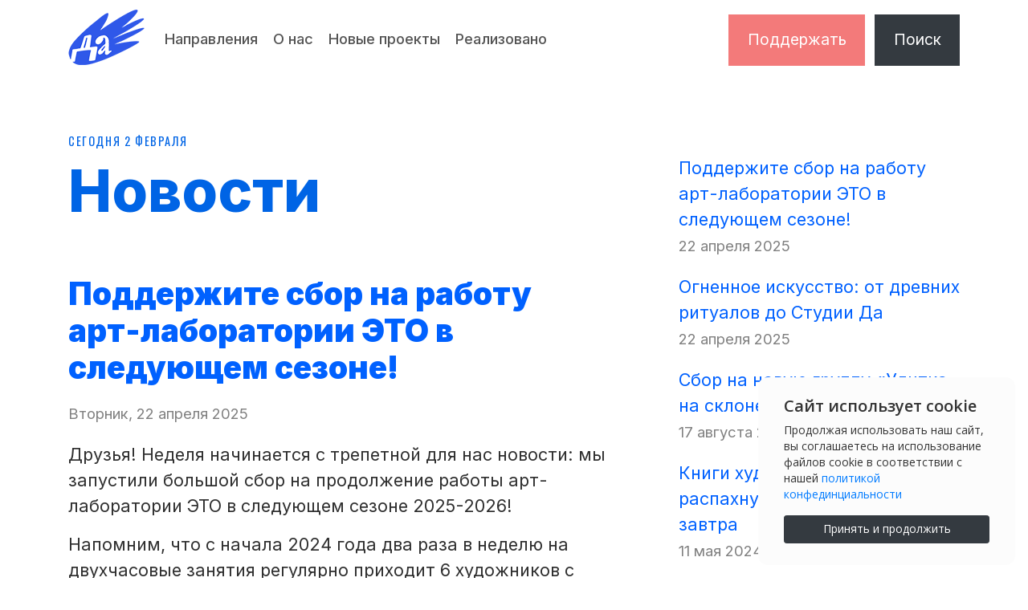

--- FILE ---
content_type: text/html; charset=UTF-8
request_url: https://studio-da.info/article/news
body_size: 14390
content:
<!doctype html>

<!-- head -->

<head>
    <meta charset="utf-8">

    <title>Студия Да</title>

    <!-- Create meta  -->
    <meta name="viewport" content="width=device-width, initial-scale=0.3, viewport-fit=contain">


    <!--
    <meta name="viewport" content="width=device-width, initial-scale=0.2, viewport-fit=contain">
    <meta name="viewport" content="width=device-width, minimum-scale=1.0, maximum-scale=1.0, user-scalable=no, shrink-to-fit=no">
    -->
    <meta name="description" content="Студия Да – арт-группа, выросшая из волонтерского движения режиссеров и художников анимации. 

Мы проводим творческие классы (анимация, арт-терапия, игры и др.) с людьми с особыми потребностями, детьми с онкологическими заболеваниями, подопечными интернатов и кризисных детских центров. С 2018 года мы реализуем проект инклюзивных мастерских «Простые вещи».">
    <meta name="keywords" content="твой, новый, сайт">

    <!-- Schema.org markup (Google) -->
    <meta itemprop="name" content="Студия Да">
    <meta itemprop="description" content="Студия Да – арт-группа, выросшая из волонтерского движения режиссеров и художников анимации. 

Мы проводим творческие классы (анимация, арт-терапия, игры и др.) с людьми с особыми потребностями, детьми с онкологическими заболеваниями, подопечными интернатов и кризисных детских центров. С 2018 года мы реализуем проект инклюзивных мастерских «Простые вещи».">
    <meta itemprop="image" content="http://studio-da.info">

    <!-- Open Graph markup (Facebook, Pinterest) -->
    <meta property="og:title" content="Студия Да">
    <meta property="og:type" content="article" />
    <meta property="og:image" content="http://studio-da.info">
    <meta property="og:url" content="http://studio-da.info/article/news">
    <meta property="og:description" content="Студия Да – арт-группа, выросшая из волонтерского движения режиссеров и художников анимации. 

Мы проводим творческие классы (анимация, арт-терапия, игры и др.) с людьми с особыми потребностями, детьми с онкологическими заболеваниями, подопечными интернатов и кризисных детских центров. С 2018 года мы реализуем проект инклюзивных мастерских «Простые вещи»." />
    <meta property="og:site_name" content="Студия Да" />

    
    
    
    <link rel="icon" href="/app/ui/view/img/favicon.ico" type="image/x-icon">
    <link rel="shortcut icon" href="/app/ui/view/img/favicon.ico" type="image/x-icon">

    <!-- ext CSS  -->

            <link href="/ext/bootstrap4/bootstrap.css" rel="stylesheet">
            <link href="/ext/bootstrap4.user/form.css" rel="stylesheet">
            <link href="/ext/bootstrap4.user/media.css" rel="stylesheet">
            <link href="/ext/bootstrap3.datepicker/min/datepicker3.min.css" rel="stylesheet">
            <link href="/ext/bootstrap3.datepicker/min/datepicker3.reset.css" rel="stylesheet">
            <link href="/ext/bootstrap3.fileinput/min/fileinput.reset.min.css" rel="stylesheet">
            <link href="/ext/fancybox2/jquery.fancybox.css" rel="stylesheet">
            <link href="/ext/fancybox2/jquery.fancybox__user.css" rel="stylesheet">
            <link href="/ext/owl/owl.carousel.css" rel="stylesheet">
            <link href="/ext/owl/owl.user.css" rel="stylesheet">
            <link href="/ext/atomic/atomic-animation.css" rel="stylesheet">
            <link href="/ext/atomic/atomic-colors.css" rel="stylesheet">
            <link href="/ext/atomic/atomic-elements.css" rel="stylesheet">
            <link href="/ext/atomic/atomic-form.css" rel="stylesheet">
            <link href="/ext/atomic/atomic-grid.css" rel="stylesheet">
            <link href="/ext/atomic/atomic-paddings.css" rel="stylesheet">
            <link href="/ext/atomic/atomic-sizes.css" rel="stylesheet">
            <link href="/ext/atomic/atomic-typo.css" rel="stylesheet">
            <link href="/ext/animate/min/animate.min.css" rel="stylesheet">
            <link href="/ext/animate/min/animate.user.min.css" rel="stylesheet">
            <link href="/ext/remixicon/remixicon.css" rel="stylesheet">
            <link href="/ext/ihavecookies/ihavecookies.css" rel="stylesheet">
    
    <!-- view CSS  -->

            <link href="/app/ui/view/theme/colors.css?1770044342" rel="stylesheet">
            <link href="/app/ui/view/theme/helpers.css?1770044342" rel="stylesheet">
            <link href="/app/ui/view/theme/theme.css?1770044342" rel="stylesheet">
            <link href="/app/ui/view/theme/typo.css?1770044342" rel="stylesheet">
            <link href="/app/ui/view/inc/vault/vault.css?1770044342" rel="stylesheet">
            <link href="/app/ui/view/inc/footer/footer.css?1770044342" rel="stylesheet">
            <link href="/app/ui/view/inc/head/head.css?1770044342" rel="stylesheet">
            <link href="/app/ui/view/inc/up_href/up_href.css?1770044342" rel="stylesheet">
            <link href="/app/ui/view/inc/nav/nav.css?1770044342" rel="stylesheet">
            <link href="/app/ui/view/inc/map/map.css?1770044342" rel="stylesheet">
            <link href="/app/ui/view/inc/search_modal/search_modal.css?1770044342" rel="stylesheet">
            <link href="/app/ui/item/inc/page_nav/page_nav.css?1770044342" rel="stylesheet">
            <link href="/app/ui/item/inc/search_item_modal/search_item_modal.css?1770044342" rel="stylesheet">
            <link href="/app/ui/ulogin/inc/ulogin_modal/ulogin_modal.css?1770044342" rel="stylesheet">
            <link href="/app/ui/project/error/project_error.css?1770044342" rel="stylesheet">
            <link href="/app/ui/chunk/inc/service_card_lg/service_card_lg.css?1770044342" rel="stylesheet">
            <link href="/app/ui/chunk/inc/service_card_md/service_card_md.css?1770044342" rel="stylesheet">
            <link href="/app/ui/chunk/inc/service_card_sm/service_card_sm.css?1770044342" rel="stylesheet">
            <link href="/app/ui/chunk/inc/service_card_xs/service_card_xs.css?1770044342" rel="stylesheet">
            <link href="/app/ui/article/news/article_news.css?1770044342" rel="stylesheet">
    
</head>
<body class="view" id="view">

    <div class="top-page-ancor" id="top-page"></div>
<!-- nav -->

<nav id="navbar-face" class="navbar navbar-face navbar-expand-lg navbar-caps_ fixed-top nav-top-tone_ animate-me-slow bgd-page-opt-1 bgd-white">
    <div class="container">
        <div class="row">
            <div class="col-12">
                <div class="float-left">
                    <ul class="navbar-nav mr-auto navbar-nav-left">
                        <li class="">
                            <a class="nav-link navbar-menu-link mr-1" href="/">
                                <span class="nav-logo"></span>
                            </a>
                        </li>
                                                                                    
                                    <li class="dropdown">
                                        <a class="dropdown-toggle nav-link" id="dropdown_1" data-toggle="dropdown" aria-haspopup="true" aria-expanded="true" onmouseover="$(this).parent().addClass('active');" onmouseout="$(this).parent().removeClass('active_');">Направления</a>
                                        <div class="dropdown-menu animated fadeInUp_ animation-duration-sm shadow-pastel-1 bgd-pastel-1" aria-labelledby="dropdown_1">
                                                                                            <a class="link-clear to-scroll dropdown-menu-link" href="/directions/music" data-toggle=""  >Искусство соучастия</a>
                                                <div class="clearfix"></div>
                                                                                            <a class="link-clear to-scroll dropdown-menu-link" href="/directions/help" data-toggle=""  >Помощь</a>
                                                <div class="clearfix"></div>
                                                                                            <a class="link-clear to-scroll dropdown-menu-link" href="/archive/autors" data-toggle=""  >Профессиональная анимация</a>
                                                <div class="clearfix"></div>
                                                                                    </div>
                                    </li>
                                
                                                                                                                    
                                    <li class="dropdown">
                                        <a class="dropdown-toggle nav-link" id="dropdown_2" data-toggle="dropdown" aria-haspopup="true" aria-expanded="true" onmouseover="$(this).parent().addClass('active');" onmouseout="$(this).parent().removeClass('active_');">О нас</a>
                                        <div class="dropdown-menu animated fadeInUp_ animation-duration-sm shadow-pastel-1 bgd-pastel-1" aria-labelledby="dropdown_2">
                                                                                            <a class="link-clear to-scroll dropdown-menu-link" href="/article/news" data-toggle=""  >Новости</a>
                                                <div class="clearfix"></div>
                                                                                            <a class="link-clear to-scroll dropdown-menu-link" href="/learning/methodology" data-toggle=""  >Манифест</a>
                                                <div class="clearfix"></div>
                                                                                            <a class="link-clear to-scroll dropdown-menu-link" href="/project/sredaobitaniya/60" data-toggle=""  >Методика</a>
                                                <div class="clearfix"></div>
                                                                                            <a class="link-clear to-scroll dropdown-menu-link" href="/about/team" data-toggle=""  >Команда</a>
                                                <div class="clearfix"></div>
                                                                                            <a class="link-clear to-scroll dropdown-menu-link" href="/about/ano" data-toggle=""  >АНО «‎Да»</a>
                                                <div class="clearfix"></div>
                                                                                            <a class="link-clear to-scroll dropdown-menu-link" href="/about/community" data-toggle=""  >Сообщество</a>
                                                <div class="clearfix"></div>
                                                                                            <a class="link-clear to-scroll dropdown-menu-link" href="/archive/photo" data-toggle=""  >Фотографии</a>
                                                <div class="clearfix"></div>
                                                                                    </div>
                                    </li>
                                
                                                                                                                    
                                    <li class="dropdown">
                                        <a class="dropdown-toggle nav-link" id="dropdown_3" data-toggle="dropdown" aria-haspopup="true" aria-expanded="true" onmouseover="$(this).parent().addClass('active');" onmouseout="$(this).parent().removeClass('active_');">Новые проекты</a>
                                        <div class="dropdown-menu animated fadeInUp_ animation-duration-sm shadow-pastel-1 bgd-pastel-1" aria-labelledby="dropdown_3">
                                                                                            <a class="link-clear to-scroll dropdown-menu-link" href="/project/vkluchenie" data-toggle=""  >Фестиваль «‎Прямое включение»</a>
                                                <div class="clearfix"></div>
                                                                                            <a class="link-clear to-scroll dropdown-menu-link" href="/project/sredaobitaniya" data-toggle=""  >Человек. Среда обитания</a>
                                                <div class="clearfix"></div>
                                                                                            <a class="link-clear to-scroll dropdown-menu-link" href="/project/normalnoemesto" data-toggle=""  >Нормальное место</a>
                                                <div class="clearfix"></div>
                                                                                            <a class="link-clear to-scroll dropdown-menu-link" href="/project/participation" data-toggle=""  >Участие</a>
                                                <div class="clearfix"></div>
                                                                                            <a class="link-clear to-scroll dropdown-menu-link" href="/project/iam" data-toggle=""  >I am. Исследуем себя</a>
                                                <div class="clearfix"></div>
                                                                                    </div>
                                    </li>
                                
                                                                                                                    
                                    <li class="dropdown">
                                        <a class="dropdown-toggle nav-link" id="dropdown_4" data-toggle="dropdown" aria-haspopup="true" aria-expanded="true" onmouseover="$(this).parent().addClass('active');" onmouseout="$(this).parent().removeClass('active_');">Реализовано</a>
                                        <div class="dropdown-menu animated fadeInUp_ animation-duration-sm shadow-pastel-1 bgd-pastel-1" aria-labelledby="dropdown_4">
                                                                                            <a class="link-clear to-scroll dropdown-menu-link" href="/archive/animate" data-toggle=""  >Мультфильмы</a>
                                                <div class="clearfix"></div>
                                                                                            <a class="link-clear to-scroll dropdown-menu-link" href="/archive/media" data-toggle=""  >Видео</a>
                                                <div class="clearfix"></div>
                                                                                            <a class="link-clear to-scroll dropdown-menu-link" href="/news/announcements" data-toggle=""  >Фестивали</a>
                                                <div class="clearfix"></div>
                                                                                    </div>
                                    </li>
                                
                                                                            </ul>
                </div>

                <div class="float-right">
                    <ul class="navbar-nav navbar-nav-right ml-auto float-right  px-none text-right">

                        

                        
                                                        <li class="">
                                    <a class="btn bgd-2 clr-white rad-none btn-lg nav-link-btn to-scroll to-up-xl mr-xs shadow-pastel-2_" href="https://studio-da.info/donate">Поддержать</a>
                                </li>
                            
                        
                        
                            
                                                            
                                    <a class="btn btn-dark rad-none btn-lg nav-link-btn  to-up-xl shadow-pastel-2_" href="#search-modal" data-toggle="modal">
                                        <span class="d-inline"> Поиск</span>
                                    </a>
                                
                                
                            </li>
                        


                        <li  class="">

                            

                    </ul>
                </div>
            </div>

        </div>
    </div>
</nav>    
    <div class="pt-xl pb-xl ">
        <div class="container">
            <div class="row">
                <div class="col-8">

                                                <div class="mb-lg pt-md">
                                <div class="title-caps-xs mb-xs clr-1">Сегодня 2 февраля</div>
                                <div class="display-sm fw-8 clr-1 w-80">Новости</div>
                            </div>
                                                            <div class="mb-lg">
                                    <div class="header-lg mb-sm fw-9 w-90">
                                        <a class=" lnk lnk-clear" href="/article/news/id/1393">
                                            Поддержите сбор на работу арт-лаборатории ЭТО в следующем сезоне! 
                                        </a>
                                    </div>
                                    <div class="clr-gray-50 mb-sm">Вторник, 22 апреля 2025</div>
                                    <div class="txt-lg mb-md"><p>Друзья! Неделя начинается с трепетной для нас новости: мы запустили большой сбор на продолжение работы арт-лаборатории ЭТО в следующем сезоне 2025-2026!</p>
<p>Напомним, что с начала 2024 года два раза в неделю на двухчасовые занятия регулярно приходит 6 художников с ментальными особенностями.
При поддержке кураторов мастерской Насти, Риты и Кати художники развивают свои навыки – пробуют новые материалы и техники, учатся выстраивать процесс.</p>
<p>Люди с ментальной инвалидностью хотят работать.
Наш проект “ЭТО” - редкая и ценная инициатива, которая может изменить стереотипы в отношении людей с особым восприятием мира.
Художники, которые меняют нас. Искусство, которое они создают меняет представления о дизайне.
Мы создаем возможность работы в креативной сфере для людей, которые смотрят на мир иначе.
Мы создаем дизайн который меняет мир и правила. </p>
<p>В следующем сезоне мы планируем:</p>
<ul>
<li>разрабатывать коммерческие проекты;</li>
<li>развивать индивидуальные истории; </li>
<li>взять еще 10 художников; </li>
<li>сделать выставку; </li>
</ul>
<p>Поддержите искусство, которое меняет стереотипы.</p>
<p>Ваш вклад - новая история в дизайне. </p>
<p>Инвестируйте в уникальность. </p>
<p>Помогите нам создать независимый бренд.</p>
<p>https://planeta.ru/campaigns/eto_laba</p></div>
                                </div>
                                                            <div class="mb-lg">
                                    <div class="header-lg mb-sm fw-9 w-90">
                                        <a class=" lnk lnk-clear" href="/article/news/id/1390">
                                            Огненное искусство: от древних ритуалов до Студии Да
                                        </a>
                                    </div>
                                    <div class="clr-gray-50 mb-sm">Вторник, 22 апреля 2025</div>
                                    <div class="txt-lg mb-md"><p>Огонь — древний символ трансформации, энергии, жизни. Веками он вдохновлял творцов, от ритуальных костров до авангардных экспериментов. В 2025 году мы присоединилась к этой традиции, проведя серию встреч с особыми художниками «Перспектив», где пламя стало не просто инструментом, а искрой коллективного вдохновения. По этому поводу хочется рассказать, как веками огонь влиял на искусство, предшествуя нашим практикам в Студии Да.</p>
<p>Огонь в искусстве: истоки
Огонь в искусстве стар как мир. Первобытные художники использовали его для обжига пигментов, шаманы создавали узоры из пепла в ритуалах. </p>
<p>В XX веке огонь стал медиумом авангарда. Сюрреалист Вольфганг Паален в 1930-х годах изобрёл технику fumage, рисуя дымом свечи абстрактные образы, освобождая подсознание. Его работы, такие как Fumage (1937), завораживали случайностью узоров.</p>
<p>Итальянец Алберто Бурри с конца 1940-х годов обжигал дерево, пластик и ткань в серии Combustioni. Его работа Sacco e Rosso (1954) — это текстурный гимн разрушению и возрождению. Огонь для Бурри обнажал суть материала, и эта идея отозвалась в нашей мастерской, где пепел и обугленные края стали ценностью. </p>
<p>Ив Кляйн: огонь как философия
В 1957 году Ив Кляйн начал эксперименты с огнём в саду галереи Colette Allendy в Париже, а в 1961-м создал свои легендарные «Огненные картины» (Peintures de Feu). Вооружившись 40-килограммовой горелкой и пожарными, он направлял пламя на картон, балансируя между созиданием и разрушением. Его философия гласила: искусство — это опыт, а не объект. Огонь, мимолётный и неуловимый, воплощал нематериальность, о которой мечтал Кляйн. Его работа FC1 (Fire Color 1) (1962) — трёхметровая панель с золотисто-чёрными следами — это след живого момента. А в Fountain of Fire (1961) языки пламени взмывали вверх, соединяя землю с космосом.</p>
<p>Кляйн говорил: «Мои работы — лишь пепел моего искусства». Для него процесс был важнее результата, а зритель — частью театрального акта. </p>
<p>После Кляйна традицию продолжили другие. Например, Йозеф Бойс в 1960–1970-х годах тоже использовал огонь и воск как символ трансформации.</p>
<p>Студия Да: наша искра
На протяжении месяца в Студии мы встречались с подопечными «Перспектив» и раскрывали тему огня. </p>
<p>Последние две недели мы проводим занятия, вдохновленные этими традициями. Особенные художники создали серию работ использующую огонь напрямую.
Знакомство началось с ощущений от скромного пламени свечи и искр бенгальских огней. Когда мы перешли к практике, мастерская превратилась в вихрь вдохновения: листы бумаги танцевали перед пламенем, кто-то выжигал узоры, кто-то творил из пепла. Ведущие с пульверизаторами укрощали огонь. Дух сосредоточенности и увлеченность моментом звенели в пространстве.</p>
<p><big>Как и Кляйн, мы ценим процесс — спонтанность, азарт, «живой момент». Как Паален, мы искали красоту в случайности. Как Бурри, видели ценность в обугленных краях. Как Бойс, верили, что каждый — художник. Результат? Более 30 уникальных работ, каждая — отпечаток коллективного вдохновения.</big></p>
<h1>встречичерезискусство</h1>
<p>Приглашаем стать частью нашей истории!</p>
<p>Поддержать Студию Да</p></div>
                                </div>
                                                            <div class="mb-lg">
                                    <div class="header-lg mb-sm fw-9 w-90">
                                        <a class=" lnk lnk-clear" href="/article/news/id/1389">
                                            Сбор на новую группу  «Улитка на склоне»
                                        </a>
                                    </div>
                                    <div class="clr-gray-50 mb-sm">Суббота, 17 августа 2024</div>
                                    <div class="txt-lg mb-md"><p>Друзья!
Мы объявляем сбор средств для проведения серии групповых онлайн-занятий по арт-терапии для молодых людей, страдающих депрессией, «Улитка на склоне».</p>
<p>Почему сейчас?</p>
<p>В последние годы, по данным мониторинга, проводимого Институтом психологии РАН, в России наблюдается рост тревожно-депрессивной симптоматики. Самая уязвимая группа — молодые люди в возрасте от 18 до 24 лет.</p>
<p>Почему групповая, а не индивидуальная терапия?</p>
<p>Индивидуальная терапия многим молодым людям не доступна из-за стоимости (в среднем 3 тыс.руб за 50 минут), по этой же причине затруднена и её регулярность. А обращаться за психотерапевтической помощью в гос. учреждения многие молодые люди опасаются из-за предубеждения, что это может плохо отразиться на их социальном статусе и карьере.
Одним из ярко выраженных депрессивных симптомов является сложность в общении с другими людьми. Как следствие растет ощущение одиночества и отчужденности.
Группа может стать местом, где человек имеет возможность в безопасной принимающей среде поделиться сложными переживаниями, получить поддержку и обратную связь. А регулярность встреч выстроит структуру, что может дать цель и опору людям в апатии, а также уменьшит количество часов социальной изоляции и одиночества.</p>
<p>Почему арт-терапия?</p>
<p>Творческая работа предоставляет безопасное пространство для выражения чувств и эмоций, которые могут быть трудны для вербализации для человека в депрессии.
Участие в творческих проектах помогает развивать новые когнитивные и моторные навыки, что позитивно влияет на ощущение личностного развития.</p>
<p>Кто будет вести группу?</p>
<p>Настя Шахински — арт-терапевт, психолог, поэтесса, специалист инклюзивного отдела “Русского музея”.
Ира Соколова — гештальт-терапевт, со-автор творческих проектов Студии Да.</p>
<p>Для кого группа?</p>
<p>Для молодых людей от 18 до 25 лет, проживающих на территории РФ.</p>
<p>Что ещё важно?</p>
<p>Участие в группе бесплатное.
Набор, в случае успешного сбора, будет открытым по онлайн-заявкам.
Всего запланировано 12 еженедельных арт-терапевтических онлайн-встреч.</p>
<p>Сколько нужно собрать?</p>
<p>100.000 российских рублей.</p>
<p>Как поддержать сбор?</p>
<p>Оформить пожертвование на на нашем сайте, написав в комментарии «Улитка на склоне».</p>
<p>Мы очень хотим, чтобы эта группа случилась.
Поддержите «Улитку на склоне»!</p></div>
                                </div>
                                                            <div class="mb-lg">
                                    <div class="header-lg mb-sm fw-9 w-90">
                                        <a class=" lnk lnk-clear" href="/article/news/id/1381">
                                            Книги художников Студии Да распахнутся перед нами уже завтра
                                        </a>
                                    </div>
                                    <div class="clr-gray-50 mb-sm">Суббота, 11 мая 2024</div>
                                    <div class="txt-lg mb-md"><p>Интерактивная выставка «Время жизни. Книга» пройдет 12-13 мая в Нормальном месте.
Приглашаем пройти путь художников сквозь сезоны года навстречу воспоминаниям и мечтам, запечатленным в книгах.</p>
<p>На выставке вы встретите интерактивные книги, которые сможете дополнить своими мыслями и историями, чтобы друг с другом прожить моменты жизни.</p>
<p>Осенью книга-ковер расскажет «о чем я?». Вы станете героем книги, сможете представить себя на обложке, полистать свой рассказ и прочитать себя.
Перед весной книга-душ поможет «смыть свои печали» общим весенним потоком. Его струи унесут то, с чем хочется попрощаться.
А весной книга-портал позволит ощутить свои «внутренние опоры». Покажет самое важное в жизни, что останется, когда почти ничего не останется.</p>
<hr />
<p>Исследовательская лаборатория в формате «книга художника». Истории о сезонах года и о жизни (сентябрь 2023–май 2024).
Авторы: художники Студии Да, ПНИ №3 (Психоневрологический интернат №3 г.Петергоф) и Квартиры сопровождаемого проживания на Морской набережной АНО «Новые Перспективы».</p></div>
                                </div>
                                                            <div class="mb-lg">
                                    <div class="header-lg mb-sm fw-9 w-90">
                                        <a class=" lnk lnk-clear" href="/article/news/id/1380">
                                            Интерактивная выставка «Время жизни. Книга»
                                        </a>
                                    </div>
                                    <div class="clr-gray-50 mb-sm">Суббота, 11 мая 2024</div>
                                    <div class="txt-lg mb-md"><p>Приглашаем на презентацию проекта Студии ДА «Время жизни. Книга».</p>
<p>«Время жизни. Книга» - это лабораторное исследование в формате «книга художника» о сезонах года и о жизни.
Слушая ветер и дождь, создавая автопортреты из ткани, сочиняя хокку про город и первый снег, посыпая блёстками бумажную массу, мы говорили о себе. Вспоминали, мечтали, планировали.
Приглашаем вас пройти этот путь вместе с нами и вписать ваши истории о том, что дает вам спокойствие, радость, что стоит беречь, а от чего хочется избавиться, о ваших внутренних опорах и традициях.</p>
<p>Авторы:
Художники Студии Да, ПНИ №3 (Психоневрологический интернат №3 г.Петергоф) и Квартиры сопровождаемого проживания на Морской набережной АНО «Новые Перспективы».</p>
<p>Выставка пройдет 12-13 мая с 12:00 до 17:00 в пространстве «Нормальное место» по адресу: Кожевенная линия, 34А.
Вход бесплатный.</p></div>
                                </div>
                                                            <div class="mb-lg">
                                    <div class="header-lg mb-sm fw-9 w-90">
                                        <a class=" lnk lnk-clear" href="/article/news/id/1373">
                                            GREEN CAMP в Карелии
                                        </a>
                                    </div>
                                    <div class="clr-gray-50 mb-sm">Понедельник, 22 мая 2023</div>
                                    <div class="txt-lg mb-md"><p>7 лет назад Студия Да провела первую летнюю экспедицию GREEN CAMP в Адыгее.
2021 году мы инициировали создание на острове Кильпола в Карелии Образовательного центра.
Этим летом на площадке ОЦ Остров состоится 4 подростковых проекта.
Каждый по своему уникален и мы приглашаем принять участие ребят от 8 до 18 лет.</p>
<p>У Острова есть <a href=«https://vk.com/ostrov_camp»>Группа</a>, <a href=«https://ostrovcamp.org»>Сайт</a>, <a href=«https://t.me/ostrovcampnow»>Сообщество в Telegram</a></p></div>
                                </div>
                                                            <div class="mb-lg">
                                    <div class="header-lg mb-sm fw-9 w-90">
                                        <a class=" lnk lnk-clear" href="/article/news/id/1372">
                                            Завершились &quot;Балканские гастроли&quot; Студии &quot;Да&quot; в Черногории и Сербии
                                        </a>
                                    </div>
                                    <div class="clr-gray-50 mb-sm">Среда, 17 мая 2023</div>
                                    <div class="txt-lg mb-md"><p>Весь март мы перемещались по Сербии и Черногории, встречаясь с русскоязычными детьми 6-12 лет, которые теперь живут здесь. Мы задавали им простые и сложные вопросы: почему люди ссорятся? а мирятся зачем? как вообще так получается? а как хотелось бы? а у тебя как было?
Итогом стал мультфильм «Ждите неделями» - работа почти документальная, так как в гастрольном режиме совсем нет времени что-то придумывать, можно только успеть выяснить, что и как есть.</p></div>
                                </div>
                                                            <div class="mb-lg">
                                    <div class="header-lg mb-sm fw-9 w-90">
                                        <a class=" lnk lnk-clear" href="/article/news/id/1238">
                                            Прошла выставка Я ЕСТЬ/I AM. Новая версия
                                        </a>
                                    </div>
                                    <div class="clr-gray-50 mb-sm">Пятница, 20 января 2023</div>
                                    <div class="txt-lg mb-md"><p>Проект “Я ЕСТЬ/I AM. Новая версия” это продолжение проекта “Я ЕСТЬ/I AM” 2022 года. Продолжение логичное и необходимое, поскольку нам, как зрителю (да и как обычному человеку), важно следить за изменениями в мире и в себе. Если в первый раз авторы задавались вопросами: “Кто я?”, “Какой я?”, “Что значит «быть»?” и т.д., то сейчас они уходят глубже - изучая как, почему, когда и зачем мы меняемся . “Новая версия” это как раз об этом - о том, через какие изменения мы проходим, становясь новой версией себя. Рефлексия своих действий, анализ произошедших событий, исследование ситуаций выбора - все это цели данной выставки.</p></div>
                                </div>
                                                            <div class="mb-lg">
                                    <div class="header-lg mb-sm fw-9 w-90">
                                        <a class=" lnk lnk-clear" href="/article/news/id/1194">
                                            28 октября. Подростковая группа Вопрос снят.
                                        </a>
                                    </div>
                                    <div class="clr-gray-50 mb-sm">Пятница, 28 октября 2022</div>
                                    <div class="txt-lg mb-md"><p>Разговор был о том, что каждый зритель по-разному считывает послание автора и о том, как максимально ясно это послание транслировать простым графическим языком.</p></div>
                                </div>
                                                            <div class="mb-lg">
                                    <div class="header-lg mb-sm fw-9 w-90">
                                        <a class=" lnk lnk-clear" href="/article/news/id/5">
                                            Театрология второе столетие запускает лабораторию для пишущих авторов
                                        </a>
                                    </div>
                                    <div class="clr-gray-50 mb-sm">Понедельник, 17 мая 2021</div>
                                    <div class="txt-lg mb-md"><p>Театрология второе столетие совместно с нашим фестивалем ПРЯМОЕ ВКЛЮЧЕНИЕ запускает лабораторию для пишущих авторов «КАК ПИСАТЬ ПРО ПАРТИЦИПАТОРНОЕ ИСКУССТВО?»</p>
<p>Мы хотим собрать авторов, которым интересно партиципаторное искусство, чтобы вместе разобраться с основным проблемами теории и практики, принять участие в фестивале, а по итогу – написать тексты. Лучшие тексты будут опубликованы на сайте «Театрологии».</p></div>
                                </div>
                                                            <div class="mb-lg">
                                    <div class="header-lg mb-sm fw-9 w-90">
                                        <a class=" lnk lnk-clear" href="/article/news/id/4">
                                            Друзья, мультфильм &quot;Капуста&quot; ищет переводчика волонтёра!
                                        </a>
                                    </div>
                                    <div class="clr-gray-50 mb-sm">Понедельник, 24 мая 2021</div>
                                    <div class="txt-lg mb-md"><p>Совсем скоро мультфильм отправится путешествовать по анимационным фестивалям. Чтобы попасть на зарубежные фестивали ему очень нужны английские субтитры. Дорогие переводчики, если вы готовы помочь, пишите Полина Чернявская или в сообщения нашей группы Студия Да</p></div>
                                </div>
                                                            <div class="mb-lg">
                                    <div class="header-lg mb-sm fw-9 w-90">
                                        <a class=" lnk lnk-clear" href="/article/news/id/3">
                                            Социальный центр Петроградского района, 18 мая.
                                        </a>
                                    </div>
                                    <div class="clr-gray-50 mb-sm">Вторник, 18 мая 2021</div>
                                    <div class="txt-lg mb-md"><p>Мы вновь занимались очно, после почти годового перерыва. Предложили детям сделать книжку-рассказ о себе, где отдельно нарисованный персонаж может перемещаться по разным страницам. И где каждая страница — это его любимое занятие или увлечение. И тут же, нарушив нашу стройную идею, родился гангстер...</p></div>
                                </div>
                                                            <div class="mb-lg">
                                    <div class="header-lg mb-sm fw-9 w-90">
                                        <a class=" lnk lnk-clear" href="/article/news/id/2">
                                            Анимация, живопись и рисунок в это воскресенье
                                        </a>
                                    </div>
                                    <div class="clr-gray-50 mb-sm">Четверг, 27 мая 2021</div>
                                    <div class="txt-lg mb-md"><p>Выставка художников мастерской Полина Заславская и премьера мультфильмов мастерской Марии Дубровиной. Музей Детского Рисунка снова в строю: анимация, живопись и рисунок в это воскресенье в Книжный магазин «Порядок слов».</p></div>
                                </div>
                                                            <div class="mb-lg">
                                    <div class="header-lg mb-sm fw-9 w-90">
                                        <a class=" lnk lnk-clear" href="/article/news/id/1">
                                            Прямое включение. Фестиваль искусства участия
                                        </a>
                                    </div>
                                    <div class="clr-gray-50 mb-sm">Среда, 9 июня 2021</div>
                                    <div class="txt-lg mb-md"><p>Мы приглашаем представителей профессионального сообщества, тех, кто имеет опыт в театральных, перформативных или игровых практиках. Лекции, вокршопы, дискуссии пройдут в трёх секциях: Театр/перформанс, игра и инклюзия.</p></div>
                                </div>
                            
                        
                    

                </div>                
                <div class="col-4">
                    <div class="position-sticky sticky-top pt-lg">
                                                    <div class="mb-sm">
                                <a class="txt-lg lnk lnk-clear" href="/article/news/id/1393">Поддержите сбор на работу арт-лаборатории ЭТО в следующем сезоне! </a>
                                <div class="clearfix"></div>
                                <div class="clr-gray-50 mt-tiny">22 апреля 2025</div>
                            </div>
                                                    <div class="mb-sm">
                                <a class="txt-lg lnk lnk-clear" href="/article/news/id/1390">Огненное искусство: от древних ритуалов до Студии Да</a>
                                <div class="clearfix"></div>
                                <div class="clr-gray-50 mt-tiny">22 апреля 2025</div>
                            </div>
                                                    <div class="mb-sm">
                                <a class="txt-lg lnk lnk-clear" href="/article/news/id/1389">Сбор на новую группу  «Улитка на склоне»</a>
                                <div class="clearfix"></div>
                                <div class="clr-gray-50 mt-tiny">17 августа 2024</div>
                            </div>
                                                    <div class="mb-sm">
                                <a class="txt-lg lnk lnk-clear" href="/article/news/id/1381">Книги художников Студии Да распахнутся перед нами уже завтра</a>
                                <div class="clearfix"></div>
                                <div class="clr-gray-50 mt-tiny">11 мая 2024</div>
                            </div>
                                                    <div class="mb-sm">
                                <a class="txt-lg lnk lnk-clear" href="/article/news/id/1380">Интерактивная выставка «Время жизни. Книга»</a>
                                <div class="clearfix"></div>
                                <div class="clr-gray-50 mt-tiny">11 мая 2024</div>
                            </div>
                                                    <div class="mb-sm">
                                <a class="txt-lg lnk lnk-clear" href="/article/news/id/1373">GREEN CAMP в Карелии</a>
                                <div class="clearfix"></div>
                                <div class="clr-gray-50 mt-tiny">22 мая 2023</div>
                            </div>
                                                    <div class="mb-sm">
                                <a class="txt-lg lnk lnk-clear" href="/article/news/id/1372">Завершились &quot;Балканские гастроли&quot; Студии &quot;Да&quot; в Черногории и Сербии</a>
                                <div class="clearfix"></div>
                                <div class="clr-gray-50 mt-tiny">17 мая 2023</div>
                            </div>
                                                    <div class="mb-sm">
                                <a class="txt-lg lnk lnk-clear" href="/article/news/id/1238">Прошла выставка Я ЕСТЬ/I AM. Новая версия</a>
                                <div class="clearfix"></div>
                                <div class="clr-gray-50 mt-tiny">20 января 2023</div>
                            </div>
                                                    <div class="mb-sm">
                                <a class="txt-lg lnk lnk-clear" href="/article/news/id/1194">28 октября. Подростковая группа Вопрос снят.</a>
                                <div class="clearfix"></div>
                                <div class="clr-gray-50 mt-tiny">28 октября 2022</div>
                            </div>
                                                    <div class="mb-sm">
                                <a class="txt-lg lnk lnk-clear" href="/article/news/id/5">Театрология второе столетие запускает лабораторию для пишущих авторов</a>
                                <div class="clearfix"></div>
                                <div class="clr-gray-50 mt-tiny">17 мая 2021</div>
                            </div>
                                                    <div class="mb-sm">
                                <a class="txt-lg lnk lnk-clear" href="/article/news/id/4">Друзья, мультфильм &quot;Капуста&quot; ищет переводчика волонтёра!</a>
                                <div class="clearfix"></div>
                                <div class="clr-gray-50 mt-tiny">24 мая 2021</div>
                            </div>
                                                    <div class="mb-sm">
                                <a class="txt-lg lnk lnk-clear" href="/article/news/id/3">Социальный центр Петроградского района, 18 мая.</a>
                                <div class="clearfix"></div>
                                <div class="clr-gray-50 mt-tiny">18 мая 2021</div>
                            </div>
                                                    <div class="mb-sm">
                                <a class="txt-lg lnk lnk-clear" href="/article/news/id/2">Анимация, живопись и рисунок в это воскресенье</a>
                                <div class="clearfix"></div>
                                <div class="clr-gray-50 mt-tiny">27 мая 2021</div>
                            </div>
                                                    <div class="mb-sm">
                                <a class="txt-lg lnk lnk-clear" href="/article/news/id/1">Прямое включение. Фестиваль искусства участия</a>
                                <div class="clearfix"></div>
                                <div class="clr-gray-50 mt-tiny">9 июня 2021</div>
                            </div>
                                            </div>
                </div>
            </div>
        </div>
    </div>
    <!-- vault -->

<div id="vault" class="pos-rel pb-xl vault-bg">

    <div class="container">
        <div class="row">
            <div class="col-6 mt-xl">


                <div class="position-relative z-index-2">
                    <div class="header-lg fw-8 mb-sm d-none">Студия Да</div>
                    <div class="mb-md"><p>Студия Да – арт-группа, выросшая из волонтерского движения режиссеров и художников анимации. </p>
<p>Мы проводим творческие классы (анимация, арт-терапия, игры и др.) с людьми с особыми потребностями, детьми с онкологическими заболеваниями, подопечными интернатов и кризисных детских центров. С 2018 года мы реализуем проект инклюзивных мастерских «Простые вещи».</p></div>
                    <div class="clearfix"></div>
                </div>

                <div class="clearfix mb-md"></div>
                <a class="btn btn-light btn-md rad-none shadow-pastel-1" href="#top-page" onclick="$('#navbar-face').removeClass('op-1');">Наверх</a>
            </div>
            <div class="col-3 mt-xl txt-sm">
                <div class="header-sm fw-9 mb-sm">Для платежей</div>
                                    <a href="https://disk.yandex.ru/i/lTc2AxUnhH2RmA" target="_blank">Платежные реквизиты студии</a>
                    <div class="clearfix"></div>
                                    <a href="https://drive.google.com/open?id=1JbF7m9t1dn2jX9Tzz5gk_-x0rXk5GCXX&amp;usp=drive_fs" target="_blank">Пользовательское соглашение</a>
                    <div class="clearfix"></div>
                                <div class="clearfix"></div>
            </div>
            <div class="col-3 mt-xl txt-sm">
                <div class="header-sm fw-9 mb-sm">Обратная связь</div>
                    
        <div class="w-15 float-left">
            <img src="/upload/cover/626fd4038efdc.png" class="w-80 to-dn-xxl" alt="" />
        </div>
        <div class="w-85 float-right txt-sm">
            <div class="op-3">Телефон</div>
                            <a class="lnk lnk-lined" href="tel:+7 911-270-82-33" target="_blank">+7 911-270-82-33</a>
                        </div>
        <div class="clearfix mb-xs"></div>
        
        <div class="w-15 float-left">
            <img src="/upload/cover/626fd4289c343.png" class="w-80 to-dn-xxl" alt="" />
        </div>
        <div class="w-85 float-right txt-sm">
            <div class="op-3">Почта</div>
                            <a class="lnk lnk-lined" href="mail:contact@studio-da.info" target="_blank">contact@studio-da.info</a>
                        </div>
        <div class="clearfix mb-xs"></div>
        
        <div class="w-15 float-left">
            <img src="/upload/cover/626fd44878c29.png" class="w-80 to-dn-xxl" alt="" />
        </div>
        <div class="w-85 float-right txt-sm">
            <div class="op-3">Адрес</div>
                            <a class="lnk lnk-lined" href="/address" target="_blank">Санкт-Петербург, 14 линия ВО, 5</a>
                        </div>
        <div class="clearfix mb-xs"></div>
                    <div class="clearfix mb-sm"></div>
                <div class="btn-group_">
                        <a class="mr-xxs lnk-clear" href="https://vk.com/animakids" target="_blank">
                <img src="/app/ui/view/img/logo/vkontakte.png" class="social-sm-icon rounded-circle" alt="" />
            </a>
            </div>

            </div>

        </div>
    </div>
</div>


<div id="search-modal" class="modal search-modal modal-bgd-white bgd-deep">
    <span class="link-close modal-close click-by-esc animate bounce" data-dismiss="modal">&#10006;</span>
    <div class="modal-dialog modal-xl modal-full">
        <div class="modal-content mt-lg">

            <div class="container">
                <div class="row">

                    <div class="col-12 mb-lg">
                        <div class="clr-white display-xs fw-6">Cтудия Да</div>
                    </div>


                                            

                            
                                <div class="col-3 txt-xl mb-lg fw-6">
                                    <a class="lnk to-scroll d-inline-block op-7" href="#">Направления</a>
                                    <div class="clearfix mb-xs"></div>
                                                                            <a class="lnk-lined lnk to-scroll" href="/directions/music">Искусство соучастия</a>
                                        <div class="clearfix mb-tiny"></div>
                                                                            <a class="lnk-lined lnk to-scroll" href="/directions/help">Помощь</a>
                                        <div class="clearfix mb-tiny"></div>
                                                                            <a class="lnk-lined lnk to-scroll" href="/archive/autors">Профессиональная анимация</a>
                                        <div class="clearfix mb-tiny"></div>
                                                                    </div>

                            



                                                                        

                            
                                <div class="col-3 txt-xl mb-lg fw-6">
                                    <a class="lnk to-scroll d-inline-block op-7" href="#">О нас</a>
                                    <div class="clearfix mb-xs"></div>
                                                                            <a class="lnk-lined lnk to-scroll" href="/article/news">Новости</a>
                                        <div class="clearfix mb-tiny"></div>
                                                                            <a class="lnk-lined lnk to-scroll" href="/learning/methodology">Манифест</a>
                                        <div class="clearfix mb-tiny"></div>
                                                                            <a class="lnk-lined lnk to-scroll" href="/project/sredaobitaniya/60">Методика</a>
                                        <div class="clearfix mb-tiny"></div>
                                                                            <a class="lnk-lined lnk to-scroll" href="/about/team">Команда</a>
                                        <div class="clearfix mb-tiny"></div>
                                                                            <a class="lnk-lined lnk to-scroll" href="/about/ano">АНО «‎Да»</a>
                                        <div class="clearfix mb-tiny"></div>
                                                                            <a class="lnk-lined lnk to-scroll" href="/about/community">Сообщество</a>
                                        <div class="clearfix mb-tiny"></div>
                                                                            <a class="lnk-lined lnk to-scroll" href="/archive/photo">Фотографии</a>
                                        <div class="clearfix mb-tiny"></div>
                                                                    </div>

                            



                                                                        

                            
                                <div class="col-3 txt-xl mb-lg fw-6">
                                    <a class="lnk to-scroll d-inline-block op-7" href="#">Новые проекты</a>
                                    <div class="clearfix mb-xs"></div>
                                                                            <a class="lnk-lined lnk to-scroll" href="/project/vkluchenie">Фестиваль «‎Прямое включение»</a>
                                        <div class="clearfix mb-tiny"></div>
                                                                            <a class="lnk-lined lnk to-scroll" href="/project/sredaobitaniya">Человек. Среда обитания</a>
                                        <div class="clearfix mb-tiny"></div>
                                                                            <a class="lnk-lined lnk to-scroll" href="/project/normalnoemesto">Нормальное место</a>
                                        <div class="clearfix mb-tiny"></div>
                                                                            <a class="lnk-lined lnk to-scroll" href="/project/participation">Участие</a>
                                        <div class="clearfix mb-tiny"></div>
                                                                            <a class="lnk-lined lnk to-scroll" href="/project/iam">I am. Исследуем себя</a>
                                        <div class="clearfix mb-tiny"></div>
                                                                    </div>

                            



                                                                        

                            
                                <div class="col-3 txt-xl mb-lg fw-6">
                                    <a class="lnk to-scroll d-inline-block op-7" href="#">Реализовано</a>
                                    <div class="clearfix mb-xs"></div>
                                                                            <a class="lnk-lined lnk to-scroll" href="/archive/animate">Мультфильмы</a>
                                        <div class="clearfix mb-tiny"></div>
                                                                            <a class="lnk-lined lnk to-scroll" href="/archive/media">Видео</a>
                                        <div class="clearfix mb-tiny"></div>
                                                                            <a class="lnk-lined lnk to-scroll" href="/news/announcements">Фестивали</a>
                                        <div class="clearfix mb-tiny"></div>
                                                                    </div>

                            



                                                
                    <div class="col-12 mb-row">


                        <form action="/chunk/find" method="post" name="search" class="form-group form-group-xl form-group-lined form-group-round mb-none">

                            <input type="hidden" class="form-type" name="type" value=""/>

                            <div class="input-group">
                                <input type="text" class="form-control d-inline-block rad-br-none rad-tr-none search_word  btn-dark" name="search_word" id="search_word" required="required" placeholder="Уточните запрос" value=""/>
                                <div class="input-group-append ">
                                    <input class="btn btn-secondary d-inline-block form-control rad-bl-none rad-tl-none px-md" type="submit" value="Найти на сайте" onclick="$('.form-type').val('name');">
                                </div>
                            </div>


                        </form>
                    </div>

            </div>



        </div>
    </div>
</div><div id="callback-modal" class="modal">
    <span class="link-close modal-close click-by-esc animate bounce" data-dismiss="modal">&#10006;</span>
    <div class="modal-dialog">
        <div class="modal-content">
            <div class="p-5 bgd-white br-2">
                <div class="w-15 float-left">
                    <div class="call-back-modal__icon ion-iphone to-up-10"></div>
                </div>
                <div class="w-85 float-right">
                    <div class="h3 sans fw-5">make_callback_title</div>
                    <div class="">make_callback_desc</div>
                </div>
                <div class="clearfix mb-3"></div>

                <form ="/order/callback" method="post" class="form-group form-group-lg">

                    <input type="hidden" name="backurl" value="/article/news">
                    <input type="hidden" name="form" class="form-order-callback" value="">
                    <input type="hidden" name="type_id" value="3">
                    <input type="hidden" name="rate" value="1">
                    <input type="hidden" name="name" value="order_callback">
                    <input type="hidden" name="date" value="2026-02-02 14:59:02">

                    <div class="w-55 float-left pr-2">
                        <input type="hidden" class="form-control" name="user_name" value="user_name"/>
                        <input type="hidden" class="form-control" name="user_email" value="user_email"/>
                        <input type="tel" class="form-control form-control-lg" name="user_phone" value="" placeholder="order_callback_number"/>
                    </div>
                    <div class="w-45 float-right pl-10">
                        <input class="btn btn-success btn-block btn-lg br-3 form-order-add__submit" type="submit" value="make_callback" onclick="$('.form-order-callback').val('order-callback');">
                    </div>
                    <div class="clearfix mb-3"></div>
                    <div class="text-sm text-center">
                        form_i_agree_politic <a class="link-clear" href="#personal-modal" data-toggle="modal">form_politic</a>
                    </div>
                </form>
            </div>
        </div>
    </div>
</div>
<!-- ulogin_hello_modal -->

<div id="ulogin-hello-modal" class="modal ulogin-modal">
    <span class="link-close modal-close click-by-esc animate bounce" data-dismiss="modal">&#10006;</span>
    <div class="modal-dialog animated fadeInDownShort">
        <div class="modal-content">
            <div class="bgd-white br-tp-0 p-5">
                <div class="h3 sans mb-3">welcome_to_site </div>
                <div class="">welcome_to_site_desc</div>
            </div>
            <div class="bgd-gray-3 br-bt-2 p-5">
                <form action="/ulogin/add_user_data" method="post">

                    <input type="hidden" name="form" id="ulogin-hello-form" value=""/>
                    <input type="hidden" name="ulogin_id" value=""/>
                    <label for="input">welcome_email</label>
                    <input type="text" name="email" class="form-control form-control-lg mb-3" value="" placeholder="welcome_email"/>
                    <label for="input">welcome_phone</label>
                    <input type="text" name="phone" class="form-control form-control-lg mb-3" value="" placeholder="welcome_phone"/>
                    <input type="submit" class="form-control form-control-lg btn btn-success" value="save_my_data" onclick="$('#ulogin-hello-form').val('ulogin-hello');">
                    <div class="text-sm text-center mt-4 d-none">ulogin_hello_conf <a class="link-ul" href="#site-policy-modal" data-toggle="modal">welcome_to_site_polityc</a></div>
                </form>
            </div>
        </div>

    </div>
</div><!-- ulogin_modal -->

<div id="ulogin-modal" class="modal">
    <span class="link-close modal-close click-by-esc animate bounce" data-dismiss="modal">&#10006;</span>
    <div class="modal-dialog modal-lg">
        <div class="modal-content">
            <div class="bgd-white p-lg rad-sm">
                <div class="display-xs fw-9">Выберите соцсеть чтобы представиться</div>
                <div class="my-md">Мы создадим вам личный кабинет, в котором будут все даннные о любимых материалах сайта, текторах и подписки на курсы</div>
                <div id="uLogin" data-ulogin="display=small;theme=flat;fields=first_name,last_name;providers=vkontakte,facebook,google;hidden=;redirect_uri=http%3A%2F%2Fstudio-da.info%2Fulogin%2Flogin;mobilebuttons=0;"></div>
            </div>
        </div>
    </div>
</div>
<script>
    $("[data-fancybox]").fancybox({
        iframe : {
            css : {
                width : '600px'
            }
        }
    });
</script>






<script src="https://unpkg.com/ionicons@5.0.0/dist/ionicons.js"></script>    
<!-- uphref -->

<span class="backtotop text-center cursor-pointer">
    <i class="icon ion-ios-arrow-up"></i>
</span>    
<!-- footer -->
<div class="note-text__wrap">
    </div>




<!-- ext JS  -->

    <script type="text/javascript" src="/ext/jquery/min/jquery-3.5.1.min.js"></script>
    <script type="text/javascript" src="/ext/popper/popper.min.js"></script>
    <script type="text/javascript" src="/ext/bootstrap4/bootstrap.min.js"></script>
    <script type="text/javascript" src="/ext/bootstrap4/bootstrap.min.js.map.txt"></script>
    <script type="text/javascript" src="/ext/bootstrap3.datepicker/min/bootstrap-datepicker.min.js"></script>
    <script type="text/javascript" src="/ext/bootstrap3.datepicker/min/bootstrap-datepicker.plus.js"></script>
    <script type="text/javascript" src="/ext/bootstrap3.fileinput/min/fileinput.min.js"></script>
    <script type="text/javascript" src="/ext/fancybox2/jquery.fancybox.js"></script>
    <script type="text/javascript" src="/ext/owl/owl.carousel.js"></script>
    <script type="text/javascript" src="/ext/owl/owl.user.js"></script>
    <script type="text/javascript" src="/ext/wow/min/wow.min.js"></script>
    <script type="text/javascript" src="/ext/wow/min/wow.user.js"></script>
    <script type="text/javascript" src="/ext/ulogin/ulogin.js"></script>
    <script type="text/javascript" src="/ext/tweenmax/TweenMax.min.js"></script>
    <script type="text/javascript" src="/ext/mask/min/jquery.mask.min.js"></script>
    <script type="text/javascript" src="/ext/ihavecookies/jquery.ihavecookies.js"></script>

<!-- view JS  -->

    <script type="text/javascript" src="/app/ui/view/theme/init.js?1770044342"></script>
    <script type="text/javascript" src="/app/ui/view/theme/view_theme.ru.js?1770044342"></script>
    <script type="text/javascript" src="/app/ui/view/inc/up_href/up_href.js?1770044342"></script>
    <script type="text/javascript" src="/app/ui/view/inc/nav/nav.js?1770044342"></script>
    <script type="text/javascript" src="/app/ui/view/inc/search_modal/search_modal.js?1770044342"></script>

<script>
$('body').ihavecookies();
</script>
</body>

--- FILE ---
content_type: text/css
request_url: https://studio-da.info/ext/bootstrap4.user/form.css
body_size: 41
content:
.form-control {
    background-clip: border-box!important;
}

input[type="radio"], input[type="checkbox"] {
    position: relative;
    top: 0.1rem;
}

--- FILE ---
content_type: text/css
request_url: https://studio-da.info/ext/bootstrap4.user/media.css
body_size: 743
content:

@media (min-width: 576px) {
  .container {
    max-width: 540px;
  }
}

@media (min-width: 768px) {
  .container {
    max-width: 720px;
  }
}

@media (min-width: 992px) {
  .container {
    max-width: 960px;
  }
}

@media (min-width: 1200px) {
  .container {
    max-width: 1140px;
  }
}

@media (min-width: 1400px) {
  .container {
    max-width: 1340px;
  }
}

@media (min-width: 1579px) {
  .container {
    max-width: 1540px;
  }
}

@media (min-width: 1890px) {
  .container {
    max-width: 1600px;
  }
}

/* view */

@media (min-width: 1400px) {
   body.view .container {
        max-width: 1200px;
    }
}

@media (min-width: 1579px) {
    body.view .container {
        max-width: 1200px;
    }
}

@media (min-width: 1890px) {
    body.view .container {
        max-width: 1200px;
    }
}

--- FILE ---
content_type: text/css
request_url: https://studio-da.info/ext/bootstrap3.datepicker/min/datepicker3.reset.css
body_size: 106
content:

.datepicker.dropdown-menu {
    padding:15px;
    border: none;
    box-shadow: rgba(0, 0, 0, 0.17) 0 0 30px;
}

.datepicker-dropdown:before {
    border-bottom: 7px solid #fff;
    border-bottom-color:  #fff;
}

--- FILE ---
content_type: text/css
request_url: https://studio-da.info/ext/fancybox2/jquery.fancybox__user.css
body_size: -57
content:
.fancybox-button {
    background: transparent!important;
}

--- FILE ---
content_type: text/css
request_url: https://studio-da.info/ext/owl/owl.carousel.css
body_size: 1000
content:
/**
 * Owl Carousel v2.2.1
 * Copyright 2013-2017 David Deutsch
 * Licensed under  ()
 */
/*
 *  Owl Carousel - Core
 */
.owl {
  display: none;
  width: 100%;
  -webkit-tap-highlight-color: transparent;
  /* position relative and z-index fix webkit rendering fonts issue */
  position: relative;
  z-index: 1; }
  .owl .owl-stage {
    position: relative;
    -ms-touch-action: pan-Y;
    -moz-backface-visibility: hidden;
    /* fix firefox animation glitch */ }
  .owl .owl-stage:after {
    content: ".";
    display: block;
    clear: both;
    visibility: hidden;
    line-height: 0;
    height: 0; }
  .owl .owl-stage-outer {
    position: relative;
    overflow: hidden;
    /* fix for flashing background */
    -webkit-transform: translate3d(0px, 0px, 0px); }
  .owl .owl-wrapper,
  .owl .owl-item {
    -webkit-backface-visibility: hidden;
    -moz-backface-visibility: hidden;
    -ms-backface-visibility: hidden;
    -webkit-transform: translate3d(0, 0, 0);
    -moz-transform: translate3d(0, 0, 0);
    -ms-transform: translate3d(0, 0, 0); }
  .owl .owl-item {
    position: relative;
    min-height: 1px;
    float: left;
    -webkit-backface-visibility: hidden;
    -webkit-tap-highlight-color: transparent;
    -webkit-touch-callout: none; }
  .owl .owl-item img { }
  .owl .owl-nav.disabled,
  .owl .owl-dots.disabled {
    display: none; }
  .owl .owl-nav .owl-prev,
  .owl .owl-nav .owl-next,
  .owl .owl-dot {
    cursor: pointer;
    cursor: hand;
    -webkit-user-select: none;
    -khtml-user-select: none;
    -moz-user-select: none;
    -ms-user-select: none;
    user-select: none; }
  .owl.owl-loaded {
    display: block; }
  .owl.owl-loading {
    opacity: 0;
    display: block; }
  .owl.owl-hidden {
    opacity: 0; }
  .owl.owl-refresh .owl-item {
    visibility: hidden; }
  .owl.owl-drag .owl-item {
    -webkit-user-select: none;
    -moz-user-select: none;
    -ms-user-select: none;
    user-select: none; }
  .owl.owl-grab {
    cursor: move;
    cursor: grab; }
  .owl.owl-rtl {
    direction: rtl; }
  .owl.owl-rtl .owl-item {
    float: right; }

/* No Js */
.no-js .owl {
  display: block; }

/*
 *  Owl Carousel - Animate Plugin
 */
.owl .animated {
  animation-duration: 1000ms;
  animation-fill-mode: both; }

.owl .owl-animated-in {
  z-index: 0; }

.owl .owl-animated-out {
  z-index: 1; }

.owl .fadeOut {
  animation-name: fadeOut; }

@keyframes fadeOut {
  0% {
    opacity: 1; }
  100% {
    opacity: 0; } }

/*
 * 	Owl Carousel - Auto Height Plugin
 */
.owl-height {
  transition: height 500ms ease-in-out; }

/*
 * 	Owl Carousel - Lazy Load Plugin
 */
.owl .owl-item .owl-lazy {
  opacity: 0;
  transition: opacity 400ms ease; }

.owl .owl-item img.owl-lazy {
  transform-style: preserve-3d; }

/*
 * 	Owl Carousel - Video Plugin
 */
.owl .owl-video-wrapper {
  position: relative;
  height: 100%;
  background: #000; }

.owl .owl-video-play-icon {
  position: absolute;
  height: 80px;
  width: 80px;
  left: 50%;
  top: 50%;
  margin-left: -40px;
  margin-top: -40px;
  background: url("owl.video.play.png") no-repeat;
  cursor: pointer;
  z-index: 1;
  -webkit-backface-visibility: hidden;
  transition: transform 100ms ease; }

.owl .owl-video-play-icon:hover {
  -ms-transform: scale(1.3, 1.3);
      transform: scale(1.3, 1.3); }

.owl .owl-video-playing .owl-video-tn,
.owl .owl-video-playing .owl-video-play-icon {
  display: none; }

.owl .owl-video-tn {
  opacity: 0;
  height: 100%;
  background-position: center center;
  background-repeat: no-repeat;
  background-size: contain;
  transition: opacity 400ms ease; }

.owl .owl-video-frame {
  position: relative;
  z-index: 1;
  height: 100%;
  width: 100%; }


--- FILE ---
content_type: text/css
request_url: https://studio-da.info/ext/owl/owl.user.css
body_size: 450
content:
/* dots */

.owl {
    z-index: 0;
    cursor: ew-resize;
}

.owl .owl-dots {
    text-align: center;
    position: absolute;
    z-index: 1000;
    width: 100%;
    bottom: 2rem;
}

.owl .owl-dot {
    display: inline;
    margin: 0rem 0.6rem;
    opacity: 1;
    color: #FF5C00;
}

.owl .owl-dot.active {
    opacity: 1;
    color: #0064e5;
}


.owl .owl-dot span:before {
    content: "\f3c1";
    font-size: 1.5rem;
}

/* nav */

.owl .owl-dot span:before,
.owl .owl-nav .owl-prev:before,
.owl .owl-nav .owl-next:before {
    display: inline-block;
    font-family: remixicon !important;
    font-style: normal;
    -webkit-font-smoothing: antialiased;
}

.owl .owl-nav .owl-prev:before,
.owl .owl-nav .owl-next:before {
    font-size: 5rem;
}

.owl .owl-nav .owl-prev:before {
    content: "\ea60";
}

.owl .owl-nav .owl-next:before {
    content: "\ea6c";
}

.owl .owl-nav .owl-prev,
.owl .owl-nav .owl-next {
    position: absolute;
    bottom: 50%;
    margin-bottom: -5rem;
    z-index: 1000;
    padding: 3rem;
}

.owl .owl-nav .owl-prev {
    left: 0;
}

.owl .owl-nav .owl-next {
    right: 0;
}

.owl .owl-nav .owl-prev.disabled,
.owl .owl-nav .owl-next.disabled {
    opacity: 0.1;
}

/* custom nav */

.owl.owl-no-arrows .owl-nav {
    display: none;
}

.owl.owl-no-dots .owl-dots {
    display: none;
}

.owl.owl-arrows-outside .owl-nav .owl-prev {
    left: -8rem;
}

.owl.owl-arrows-outside .owl-nav .owl-next {
    right: -8rem;
}

.owl.owl-nav-white .owl-dot span,
.owl.owl-nav-white .owl-nav .owl-prev,
.owl.owl-nav-white .owl-nav .owl-next {
    color: #fff;
}

.owl-stage-outer_ {
    overflow-x: visible!important;
    overflow-y: visible!important;
    max-width: 100vw!important;
    width: 100vw!important;
}

--- FILE ---
content_type: text/css
request_url: https://studio-da.info/ext/atomic/atomic-animation.css
body_size: 163
content:
/* delay */

.animation-delay-xs { animation-delay: 50ms; }
.animation-delay-sm { animation-delay: 150ms; }
.animation-delay-md { animation-delay: 250ms; }
.animation-delay-lg { animation-delay: 550ms; }
.animation-delay-xl { animation-delay: 1000ms; }

/* duration */

.animation-duration-xs { animation-duration: 50ms!important; }
.animation-duration-sm { animation-duration: 150ms!important; }
.animation-duration-md { animation-duration: 250ms!important; }
.animation-duration-lg { animation-duration: 550ms!important; }
.animation-duration-xl { animation-duration: 1000ms!important; }


.animation-duration-1 { animation-duration: 100ms!important; }
.animation-duration-2 { animation-duration: 200ms!important; }
.animation-duration-3 { animation-duration: 300ms!important; }
.animation-duration-4 { animation-duration: 400ms!important; }
.animation-duration-5 { animation-duration: 500ms!important; }
.animation-duration-6 { animation-duration: 600ms!important; }
.animation-duration-7 { animation-duration: 700ms!important; }
.animation-duration-8 { animation-duration: 800ms!important; }
.animation-duration-9 { animation-duration: 900ms!important; }
.animation-duration-none { animation-duration: 0ms!important; }

/* opacity */

.animated-opacity {
    opacity: .2;

}
.animated.animated-opacity {
    opacity: 1;
    transition: all 0.5s ease-in!important;
}

--- FILE ---
content_type: text/css
request_url: https://studio-da.info/ext/atomic/atomic-colors.css
body_size: 3296
content:
/* background */

.bgd-black {
    background-color: #000;
}

.bgd-white {
    background-color: #fff;
}

.bgd-gray-90 {
    background-color: #1a1a1a;
}

.bgd-gray-80 {
    background-color: #333333;
}

.bgd-gray-70 {
    background-color: #4d4d4d;
}

.bgd-gray-60 {
    background-color: #595959;
}

.bgd-gray-50 {
    background-color: #808080;
}

.bgd-gray-40 {
    background-color: #999999;
}

.bgd-gray-30 {
    background-color: #b3b3b3;
}

.bgd-gray-20 {
    background-color: #cccccc;
}

.bgd-gray-10 {
    background-color: #e6e6e6;
}

.bgd-gray-5 {
    background-color: #f4f4f4;
}

.bgd-gray-4 {
    background-color: #f4f4f4;
}

.bgd-gray-3 {
    background-color: #f4f4f4;
}

.bgd-gray-2 {
    background-color: #f8f8f8;
}

.bgd-gray-1 {
    background-color: #fdfdfd;
}

/* bgd- pallete */

.bgd-aliceblue {
    background-color: #f0f8ff;
}

.bgd-antuquewhite {
    background-color: #faebd7;
}

.bgd-aqua {
    background-color: #0ff;
}

.bgd-aquamarine {
    background-color: #7fffd4;
}

.bgd-azure {
    background-color: #f0ffff;
}

.bgd-beige {
    background-color: #f5f5dc;
}

.bgd-bisque {
    background-color: #ffe4c4;
}

.bgd-blanchedalmond {
    background-color: #ffebcd;
}

.bgd-blue {
    background-color: #005bde;
}

.bgd-blueviolet {
    background-color: #8a2be2;
}

.bgd-brown {
    background-color: #a52a2a;
}

.bgd-burlywood {
    background-color: #deb887;
}

.bgd-cadetblue {
    background-color: #5f9ea0;
}

.bgd-coral {
    background-color: #ff7f50;
}

.bgd-cornflowerblue {
    background-color: #6495ed;
}

.bgd-cornsilk {
    background-color: #dc143c;
}

.bgd-cornsilk {
    background-color: #fff8dc;
}

.bgd-darkcyan {
    background-color: #008b8b;
}

.bgd-darkfuchsia {
    background-color: #cd00cd;
}

.bgd-darkgray {
    background-color: #606060;
}

.bgd-darkgreen {
    background-color: #006400;
}

.bgd-darkkhaki {
    background-color: #bdb76b;
}

.bgd-darkorange {
    background-color: #ff8c00;
}

.bgd-darkorchid {
    background-color: #9932cc;
}

.bgd-darkred {
    background-color: #8b0000;
}

.bgd-darksalmon {
    background-color: #e9967a;
}

.bgd-darkseagreen {
    background-color: #8fbc8f;
}

.bgd-darksnow {
    background-color: #fbfbfb;
}

.bgd-xdarksnow {
    background-color: #f7f7f7;
}

.bgd-darkturquoise {
    background-color: #00ced1;
}

.bgd-darkviolet {
    background-color: #9400d3;
}

.bgd-deepskyblue {
    background-color: #00bfff;
}

.bgd-dodgerblue {
    background-color: #1e90ff;
}

.bgd-fainsboro {
    background-color: #dcdcdc;
}

.bgd-firebrick {
    background-color: #b22222;
}

.bgd-floralwhite {
    background-color: #fffaf0;
}

.bgd-forestgreen {
    background-color: #228b22;
}

.bgd-fuchsia {
    background-color: #f0f;
}

.bgd-ghostwhite {
    background-color: #f8f8ff;
}

.bgd-gold {
    background-color: #ffd700;
}

.bgd-goldenrod {
    background-color: #daa520;
}

.bgd-gray {
    background-color: #808080;
}

.bgd-green {
    background-color: #008000;
}

.bgd-greenyellow {
    background-color: #adff2f;
}

.bgd-honeydew {
    background-color: #f0fff0;
}

.bgd-hotpink {
    background-color: #ff69b4;
}

.bgd-indianred {
    background-color: #cd5c5c;
}

.bgd-ivory {
    background-color: #fffff0;
}

.bgd-khaki {
    background-color: #f0e68c;
}

.bgd-lavender {
    background-color: #e6e6fa;
}

.bgd-lavenderblush {
    background-color: #fff0f5;
}

.bgd-lemonchiffon {
    background-color: #fffacd;
}

.bgd-lightblue {
    background-color: #e1fffc;
}

.bgd-lightcoral {
    background-color: #f08080;
}

.bgd-lightcyan {
    background-color: #befcff;
}

.bgd-lightgray {
    background-color: #d3d3d3;
}

.bgd-lightgreen {
    background-color: #9cee90;
}

.bgd-lightseagreen {
    background-color: #20b2aa;
}

.bgd-lightskyblue {
    background-color: #87cefa;
}

.bgd-lightslategray {
    background-color: #789;
}

.bgd-lightsteelblue {
    background-color: #b0c4de;
}

.bgd-lightyellow {
    background-color: #fffdb1;
}

.bgd-lightyellowgreen {
    background-color: #e3fe81;
}

.bgd-lime {
    background-color: #0f0;
}

.bgd-linen {
    background-color: #faf0e6;
}

.bgd-mediumpurple {
    background-color: #9370db;
}

.bgd-mediumslateblue {
    background-color: #7b68ee;
}

.bgd-mediumturquoise {
    background-color: #48d1cc;
}

.bgd-midnightblue {
    background-color: #191970;
}

.bgd-mintcream {
    background-color: #f5fffa;
}

.bgd-mistyrose {
    background-color: #ffe4e1;
}

.bgd-moccasin {
    background-color: #ffe4b5;
}

.bgd-navajowhite {
    background-color: #ffdead;
}

.bgd-oldlace {
    background-color: #fdf5e6;
}

.bgd-olive {
    background-color: #808000;
}

.bgd-orange {
    background-color: #ffa500;
}

.bgd-orangered {
    background-color: #ff4500;
}

.bgd-orchid {
    background-color: #da70d6;
}

.bgd-palegoldenrod {
    background-color: #eee8aa;
}

.bgd-paleturquise {
    background-color: #afeeee;
}

.bgd-papayaawhip {
    background-color: #ffefd5;
}

.bgd-peachpuff {
    background-color: #ffdab9;
}

.bgd-peru {
    background-color: #cd853f;
}

.bgd-pink {
    background-color: #ffc0cb;
}

.bgd-plaevioletred {
    background-color: #db7093;
}

.bgd-plum {
    background-color: #dda0dd;
}

.bgd-powderblue {
    background-color: #b0e0e6;
}

.bgd-red {
    background-color: #d80016;
}

.bgd-rosybrown {
    background-color: #bc8f8f;
}

.bgd-royalblue {
    background-color: #4169e1;
}

.bgd-saddlebrown {
    background-color: #8b4513;
}

.bgd-salmon {
    background-color: #fa8072;
}

.bgd-sandybrown {
    background-color: #f4a460;
}

.bgd-seashell {
    background-color: #fff5ee;
}

.bgd-sienna {
    background-color: #a0522d;
}

.bgd-silver {
    background-color: #c0c0c0;
}

.bgd-skyblue {
    background-color: #87ceeb;
}

.bgd-slategray {
    background-color: #708090;
}

.bgd-snow {
    background-color: #fcfcfc;
}

.bgd-steelblue {
    background-color: #4682b4;
}

.bgd-tan {
    background-color: #d2b48c;
}

.bgd-teal {
    background-color: #008080;
}

.bgd-thistle {
    background-color: #d8bfd8;
}

.bgd-violet {
    background-color: #ee82ee;
}

.bgd-wheat {
    background-color: #f5deb3;
}

.bgd-white {
    background-color: #fff;
}

.bgd-whitesmoke {
    background-color: #f5f5f5;
}

.bgd-xdarkfuchsia {
    background-color: #b100b1;
}

.bgd-yellow {
    background-color: #ffe827;
}

.bgd-yellowgreen {
    background-color: #9acd32;
}

/* social */

.bgd-Facebook,
.bgd-facebook {
    background-color: #2341b2;
}

.bgd-Vkontakte,
.bgd-vkontakte {
    background-color: #0074ff;
}

.bgd-Instagram,
.bgd-instagram {
    background-color: #e12ea1;
}

/* color */

.clr-gray-90 {
    color: #1a1a1a;
}

.clr-gray-80 {
    color: #333333;
}

.clr-gray-70 {
    color: #4d4d4d;
}

.clr-gray-60 {
    color: #595959;
}

.clr-gray-50 {
    color: #808080;
}

.clr-gray-40 {
    color: #999999;
}

.clr-gray-30 {
    color: #b3b3b3;
}

.clr-gray-20 {
    color: #cccccc;
}

.clr-gray-10 {
    color: #e6e6e6;
}

.clr-gray-5 {
    color: #f0f0f0;
}

.clr-gray-4 {
    color: #f8f8f8;
}

.clr-gray-3 {
    color: #fcfcfc;
}

.clr-gray-2 {
    color: #fdfdfd;
}

.clr-gray-1 {
    color: #fefefe;
}

/* social */

.clr-Facebook,
.clr-facebook {
    background-color: #3b5998;
}

.clr-Vkontakte,
.clr-vkontakte {
    background-color: #507299;
}

.clr-Instagram,
.clr-instagram {
    background-color: #a837b0;
}

/* color */

.clr-black {
    color: #000;
}

.clr-white {
    color: #fff;
}

.clr-gray-90 {
    color: #1a1a1a;
}

.clr-gray-80 {
    color: #333333;
}

.clr-gray-70 {
    color: #4d4d4d;
}

.clr-gray-60 {
    color: #595959;
}

.clr-gray-50 {
    color: #808080;
}

.clr-gray-40 {
    color: #999999;
}

.clr-gray-30 {
    color: #b3b3b3;
}

.clr-gray-20 {
    color: #cccccc;
}

.clr-gray-10 {
    color: #e6e6e6;
}

/* color */

.clr-aliceblue {
    color: #f0f8ff;
}

.clr-antuquewhite {
    color: #faebd7;
}

.clr-aqua {
    color: #0ff;
}

.clr-aquamarine {
    color: #7fffd4;
}

.clr-azure {
    color: #f0ffff;
}

.clr-beige {
    color: #f5f5dc;
}

.clr-bisque {
    color: #ffe4c4;
}

.clr-black {
    color: #111;
}

.clr-blanchedalmond {
    color: #ffebcd;
}

.clr-blue {
    color: #005bde;
}

.clr-blueviolet {
    color: #8a2be2;
}

.clr-brown {
    color: #a52a2a;
}

.clr-burlywood {
    color: #deb887;
}

.clr-cadetblue {
    color: #5f9ea0;
}

.clr-coral {
    color: #ff7f50;
}

.clr-cornflowerblue {
    color: #6495ed;
}

.clr-cornsilk {
    color: #dc143c;
}

.clr-cornsilk {
    color: #fff8dc;
}

.clr-darkcyan {
    color: #008b8b;
}

.clr-darkfuchsia {
    color: #cd00cd;
}

.clr-darkgray {
    color: #606060;
}

.clr-darkgreen {
    color: #006400;
}

.clr-darkkhaki {
    color: #bdb76b;
}

.clr-darkorange {
    color: #ff8c00;
}

.clr-darkorchid {
    color: #9932cc;
}

.clr-darkred {
    color: #8b0000;
}

.clr-darksalmon {
    color: #e9967a;
}

.clr-darkseagreen {
    color: #8fbc8f;
}

.clr-darksnow {
    color: #fbfbfb;
}

.clr-darkturquoise {
    color: #00ced1;
}

.clr-darkviolet {
    color: #9400d3;
}

.clr-deepskyblue {
    color: #00bfff;
}

.clr-dodgerblue {
    color: #1e90ff;
}

.clr-fainsboro {
    color: #dcdcdc;
}

.clr-firebrick {
    color: #b22222;
}

.clr-floralwhite {
    color: #fffaf0;
}

.clr-forestgreen {
    color: #228b22;
}

.clr-fuchsia {
    color: #f0f;
}

.clr-ghostwhite {
    color: #f8f8ff;
}

.clr-gold {
    color: #ffd700;
}

.clr-goldenrod {
    color: #daa520;
}

.clr-gray {
    color: #808080;
}

.clr-green {
    color: #00a900;
}

.clr-greenyellow {
    color: #adff2f;
}

.clr-honeydew {
    color: #f0fff0;
}

.clr-hotpink {
    color: #ff69b4;
}

.clr-indianred {
    color: #cd5c5c;
}

.clr-ivory {
    color: #fffff0;
}

.clr-khaki {
    color: #f0e68c;
}

.clr-lavender {
    color: #e6e6fa;
}

.clr-lavenderblush {
    color: #fff0f5;
}

.clr-lemonchiffon {
    color: #fffacd;
}

.clr-lightblue {
    color: #add8e6;
}

.clr-lightcoral {
    color: #f08080;
}

.clr-lightcyan {
    color: #e0ffff;
}

.clr-lightgray {
    color: #d3d3d3;
}

.clr-lightgreen {
    color: #9cee90;
}

.clr-lightseagreen {
    color: #20b2aa;
}

.clr-lightskyblue {
    color: #87cefa;
}

.clr-lightslategray {
    color: #789;
}

.clr-lightsteelblue {
    color: #b0c4de;
}

.clr-lightyellow {
    color: #fffda4;
}

.clr-lightyellowgreen {
    color: #e3fe81;
}

.clr-lime {
    color: #0f0;
}

.clr-linen {
    color: #faf0e6;
}

.clr-mediumpurple {
    color: #9370db;
}

.clr-mediumslateblue {
    color: #7b68ee;
}

.clr-mediumturquoise {
    color: #48d1cc;
}

.clr-midnightblue {
    color: #191970;
}

.clr-mintcream {
    color: #f5fffa;
}

.clr-mistyrose {
    color: #ffe4e1;
}

.clr-moccasin {
    color: #ffe4b5;
}

.clr-navajowhite {
    color: #ffdead;
}

.clr-oldlace {
    color: #fdf5e6;
}

.clr-olive {
    color: #808000;
}

.clr-orange {
    color: #ffa500;
}

.clr-orangered {
    color: #ff4500;
}

.clr-orchid {
    color: #da70d6;
}

.clr-palegoldenrod {
    color: #eee8aa;
}

.clr-paleturquise {
    color: #afeeee;
}

.clr-papayaawhip {
    color: #ffefd5;
}

.clr-peachpuff {
    color: #ffdab9;
}

.clr-peru {
    color: #cd853f;
}

.clr-pink {
    color: #ffc0cb;
}

.clr-plaevioletred {
    color: #db7093;
}

.clr-plum {
    color: #dda0dd;
}

.clr-powderblue {
    color: #b0e0e6;
}

.clr-red {
    color: #d80016;
}

.clr-rosybrown {
    color: #bc8f8f;
}

.clr-royalblue {
    color: #4169e1;
}

.clr-saddlebrown {
    color: #8b4513;
}

.clr-salmon {
    color: #fa8072;
}

.clr-sandybrown {
    color: #f4a460;
}

.clr-seashell {
    color: #fff5ee;
}

.clr-sienna {
    color: #a0522d;
}

.clr-silver {
    color: #c0c0c0;
}

.clr-skyblue {
    color: #87ceeb;
}

.clr-slategray {
    color: #708090;
}

.clr-snow {
    color: #fcfcfc;
}

.clr-steelblue {
    color: #4682b4;
}

.clr-tan {
    color: #d2b48c;
}

.clr-teal {
    color: #008080;
}

.clr-thistle {
    color: #d8bfd8;
}

.clr-violet {
    color: #ee82ee;
}

.clr-wheat {
    color: #f5deb3;
}

.clr-white {
    color: #fff;
}

.lnk.lnk-clear.clr-white {
    color: #fff!important;
}

.clr-whitesmoke {
    color: #f5f5f5;
}

.clr-xdarkfuchsia {
    color: #b100b1;
}

.clr-yellow {
    color: #ff0;
}

.clr-yellowdeep {
    color: #fff200;
}

.clr-yellowgreen {
    color: #9acd32;
}

/* pastel colors */

.border-1-pastel-1 { border: 1px solid #ffa9d9; }
.border-1-pastel-2 { border: 1px solid #ebb5ff; }
.border-1-pastel-3 { border: 1px solid #cab0ff; }
.border-1-pastel-4 { border: 1px solid #a5cbff; }
.border-1-pastel-5 { border: 1px solid #88e7ff; }
.border-1-pastel-6 { border: 1px solid #6bf3ff; }
.border-1-pastel-7 { border: 1px solid #79edce; }
.border-1-pastel-8 { border: 1px solid #7aedab; }
.border-1-pastel-9 { border: 1px solid #a2ed81; }
.border-1-pastel-10 { border: 1px solid #dce893; }
.border-1-pastel-11 { border: 1px solid #f4df90; }
.border-1-pastel-12 { border: 1px solid #f4d499; }
.border-1-pastel-13 { border: 1px solid #fbceac; }
.border-1-pastel-14 { border: 1px solid #fba8be; }

.clr-light-pastel-1 { color: #ffa9d9; }
.clr-light-pastel-2 { color: #ebb5ff; }
.clr-light-pastel-3 { color: #cab0ff; }
.clr-light-pastel-4 { color: #a5cbff; }
.clr-light-pastel-5 { color: #88e7ff; }
.clr-light-pastel-6 { color: #6bf3ff; }
.clr-light-pastel-7 { color: #79edce; }
.clr-light-pastel-8 { color: #7aedab; }
.clr-light-pastel-9 { color: #a2ed81; }
.clr-light-pastel-10 { color: #dce893; }
.clr-light-pastel-11 { color: #f4df90; }
.clr-light-pastel-12 { color: #f4d499; }
.clr-light-pastel-13 { color: #fbceac; }
.clr-light-pastel-14 { color: #fba8be; }

.bgd-light-pastel-1 { background-color: #ffa9d9; }
.bgd-light-pastel-2 { background-color: #ebb5ff; }
.bgd-light-pastel-3 { background-color: #cab0ff; }
.bgd-light-pastel-4 { background-color: #a5cbff; }
.bgd-light-pastel-5 { background-color: #88e7ff; }
.bgd-light-pastel-6 { background-color: #6bf3ff; }
.bgd-light-pastel-7 { background-color: #79edce; }
.bgd-light-pastel-8 { background-color: #7aedab; }
.bgd-light-pastel-9 { background-color: #a2ed81; }
.bgd-light-pastel-10 { background-color: #dce893; }
.bgd-light-pastel-11 { background-color: #f4df90; }
.bgd-light-pastel-12 { background-color: #f4d499; }
.bgd-light-pastel-13 { background-color: #fbceac; }
.bgd-light-pastel-14 { background-color: #fba8be; }

.bgd-dark-pastel-1 { background-color: #db6ea9; }
.bgd-dark-pastel-2 { background-color: #cd81e4; }
.bgd-dark-pastel-3 { background-color: #a37fe1; }
.bgd-dark-pastel-4 { background-color: #7098e0; }
.bgd-dark-pastel-5 { background-color: #56afdb; }
.bgd-dark-pastel-6 { background-color: #32bbde; }
.bgd-dark-pastel-7 { background-color: #35c69c; }
.bgd-dark-pastel-8 { background-color: #3fc593; }
.bgd-dark-pastel-9 { background-color: #65d05c; }
.bgd-dark-pastel-10 { background-color: #95b75c; }
.bgd-dark-pastel-11 { background-color: #d0ba5b; }
.bgd-dark-pastel-12 { background-color: #d8ae6c; }
.bgd-dark-pastel-13 { background-color: #dda878; }
.bgd-dark-pastel-14 { background-color: #df88a4; }

.clr-dark-pastel-1 { color: #ff87ca; }
.clr-dark-pastel-2 { color: #e791ff; }
.clr-dark-pastel-3 { color: #ba94ff; }
.clr-dark-pastel-4 { color: #7daeff; }
.clr-dark-pastel-5 { color: #60cfff; }
.clr-dark-pastel-6 { color: #36daff; }
.clr-dark-pastel-7 { color: #38e8bb; }
.clr-dark-pastel-8 { color: #48e3b0; }
.clr-dark-pastel-9 { color: #6ce963; }
.clr-dark-pastel-10 { color: #b4d86c; }
.clr-dark-pastel-11 { color: #eed762; }
.clr-dark-pastel-12 { color: #f0c678; }
.clr-dark-pastel-13 { color: #fbc58f; }
.clr-dark-pastel-14 { color: #fb9ebf; }

.clr-xdark-pastel-1 { color: #d16fa7; }
.clr-xdark-pastel-2 { color: #ce84e4; }
.clr-xdark-pastel-3 { color: #a07bd7; }
.clr-xdark-pastel-4 { color: #6d91da; }
.clr-xdark-pastel-5 { color: #57b3de; }
.clr-xdark-pastel-6 { color: #33bbdf; }
.clr-xdark-pastel-7 { color: #34c095; }
.clr-xdark-pastel-8 { color: #3fbc8a; }
.clr-xdark-pastel-9 { color: #5abd51; }
.clr-xdark-pastel-10 { color: #94b35f; }
.clr-xdark-pastel-11 { color: #c0aa54; }
.clr-xdark-pastel-12 { color: #c89f64; }
.clr-xdark-pastel-13 { color: #ce9a6a; }

/* socail */

.clr-Behance, .clr-Behance  { color: #565656; }
.clr-Vkontakte, .clr-Vkontakte  { color: #4a76a8; }
.clr-Facebook, .clr-Facebook  { color: #4267b2; }
.clr-Telegram, .clr-Telegram  { color: #5682a3; }
.clr-Instagram, .clr-Instagram  { color: #c40084; }


/* social */

.bgd-Facebook,
.bgd-facebook {
    background-color: #2341b2;
}

.bgd-Vkontakte,
.bgd-vkontakte {
    background-color: #0074ff;
}

.bgd-Instagram,
.bgd-instagram {
    background-color: #e12ea1;
}

.bgd-Instagram,
.bgd-instagram {
    background-color: #e12ea1;
}


/* links */

a.lnk:not(.btn) {
    color: #007fd5;
    text-decoration: none;
}

a.lnk:not(.btn):hover,
a.lnk:not(.btn):visited,
a.lnk:not(.btn):active
{
    color: #007fd5;
    text-decoration: none;
}

/* clr-white > links */

.bgd-deep a.lnk:not(.btn) {
    color: #00e9ff;
    text-decoration: none;
}

.bgd-deep a.lnk:not(.btn):hover,
.bgd-deep a.lnk:not(.btn):visited,
.bgd-deep a.lnk:not(.btn):active
{
    color: #00ffed;
    text-decoration: none;
}

.bgd-deep a.lnk.clr-white:not(.btn)
{
    color: #fff;
    text-decoration: none;
}

.bgd-deep a.lnk.clr-white:not(.btn):hover,
.bgd-deep a.lnk.clr-white:not(.btn):visited,
.bgd-deep a.lnk.clr-white:not(.btn):active
{
    color: #fff;
}

/* opacity */

.op-full {
    opacity: 0!important;
}

.op-05 {
    opacity: 0.05!important;
}

.op-1 {
    opacity: 0.1!important;
}

.op-2 {
    opacity: 0.2!important;
}

.op-3 {
    opacity: 0.3!important;
}

.op-4 {
    opacity: 0.4!important;
}

.op-5 {
    opacity: 0.5!important;
}

.op-6 {
    opacity: 0.6!important;
}

.op-7 {
    opacity: 0.7!important;
}

.op-8 {
    opacity: 0.8!important;
}

.op-9 {
    opacity: 0.9!important;
}

.op-none {
    opacity: 1!important;
}

--- FILE ---
content_type: text/css
request_url: https://studio-da.info/ext/atomic/atomic-elements.css
body_size: 754
content:
/* shadow */

.bxs-none {
    box-shadow: none !important;
}

.bxs-xs {
    box-shadow: rgba(0, 0, 0, 0.04) 0 0 4px;
}

.bxs-sm {
    box-shadow: rgba(0, 0, 0, 0.07) 0 0 10px;
}

.bxs-md {
    box-shadow: rgba(0, 0, 0, 0.10) 0 0 25px;
}

.bxs-lg {
    box-shadow: rgba(0, 0, 0, 0.15) 0 0 63px;
}

.bxs-xl {
    box-shadow: rgba(0, 0, 0, 0.35) 0 0 156px;
}

/* z-index */

.z-index-none { z-index: 0; }
.z-index-1,
.z-index-xs { z-index: 1; }
.z-index-2 { z-index: 2; }
.z-index-3 { z-index: 3; }
.z-index-4 { z-index: 4; }
.z-index-5 { z-index: 5; }
.z-index-sm { z-index: 10; }
.z-index-md { z-index: 100; }
.z-index-lg { z-index: 1000; }
.z-index-xl { z-index: 10000; }

/* postfix */

.rub:before {

}

/* image */

.bgd-cover {
    background-size: cover;
    background-position: center;
}

.bgd-cover-top {
    background-size: cover;
    background-position: top;
}

.bgd-cover-bottom {
    background-size: cover;
    background-position: bottom;
}

.bgd-contain {
    background-size: contain;
    background-position: center;
    background-repeat: no-repeat;
}

.bgd-contain.bgd-repeat {
    background-repeat: repeat;
}

.bgd-contain.bgd-contain-left {
    background-position: left center;
}

.bgd-contain.bgd-contain-right {
    background-position: right center;
}

.bgd-cover-wrap .bgd-cover.bgd-cover-zoomed {
    background-size: 120%;
    opacity: .5;
}

.bgd-cover-wrap:hover .bgd-cover.bgd-cover-zoomed {
    background-size: 140%;
    opacity: .2;
}

/* border */

.border-none {
    border: none;
}

.border-top-none {
    border-top: 0;
}

.border-right-none {
    border-right: 0;
}

.border-bottom-none {
    border-bottom: 0;
}

.border-left-none {
    border-left: 0;
}

.border-bottom-white {
    border-bottom: 1px solid #fff!important;
}

.border-bottom-black {
    border-bottom: 1px solid #111!important;
}

/* links */

/* lnk-ul */

.lnk-ul,
.lnk-ul:visited,
.lnk-ul:active,
.lnk-ul:hover {
    text-decoration: none;
    border-bottom: 1px solid !important;
}

.lnk-lined,
.lnk-lined:visited,
.lnk-lined:active,
.lnk-lined:hover {
    text-decoration: none;
    border-bottom: 1px solid rgb(0, 100, 229) !important;
}

.lnk-lined.clr-black,
.lnk-lined.clr-black:visited,
.lnk-lined.clr-black:active,
.lnk-lined.clr-black:hover {
    text-decoration: none;
    color: #343434 !important;
    border-bottom: 1px solid rgba(0, 0, 0, 0.11) !important;
}

.lnk-lined:active,
.lnk-lined:hover {
    text-decoration: none;
    border-bottom: 1px solid !important;
}

/* lnk-clear */

.lnk-clear,
.lnk-clear:visited,
.lnk-clear:focus,
.lnk-clear:active,
.lnk-clear:hover {
    text-decoration: none !important;
    outline: none!important;
}

.lnk-clear.clr-black,
.lnk-clear.clr-black:visited,
.lnk-clear.clr-black:focus,
.lnk-clear.clr-black:active,
.lnk-clear.clr-black:hover {
    color: #111;
}

.lnk-clear.lnk-hovered:focus,
.lnk-clear.lnk-hovered:hover {
    border-bottom: 1px solid !important;
}

/* lnk-dt */

.lnk-dt,
.lnk-dt:visited,
.lnk-dt:focus,
.lnk-dt:active,
.lnk-dt:hover {
    text-decoration: none;
    border-bottom: 1px dotted rgba(3, 73, 213, 0.20) !important;
}

.lnk-dt.clr-black,
.lnk-dt.clr-black:visited,
.lnk-dt.clr-black:focus,
.lnk-dt.clr-black:active,
.lnk-dt.clr-black:hover {
    text-decoration: none;
    border-bottom: 1px dotted rgba(0, 0, 0, 0.11) !important;
}

/* cursor */

.cursor-pointer {
    cursor: pointer;
}

/* filter */

.ftr-grayscale-full {
    filter:grayscale(100%);
}

.ftr-grayscale-sm {
    filter:grayscale(20%);
}

.ftr-grayscale-md {
    filter:grayscale(50%);
}

.ftr-grayscale-lg {
    filter:grayscale(80%);
}

.ftr-blur-sm {
    filter:blur(3px);
}

.ftr-blur-md {
    filter:blur(6px);
}

.ftr-blur-lg {
    filter:blur(9px);
}


--- FILE ---
content_type: text/css
request_url: https://studio-da.info/ext/atomic/atomic-form.css
body_size: 815
content:
/* btn */

[class*="btn-"] {
    font-weight: 400;
}

.btn.btn-xs, .btn-group-xs > .btn {
    padding: 0.15rem 0.5rem;
    font-size: .65rem;
    line-height: 1.5;
    border-radius: 0.15rem;
}

.btn.btn-sm, .btn-group-sm > .btn {
    padding: 0.35rem 0.85rem 0.4rem 0.85rem;
    font-size: .85rem;
    line-height: 1.5;
    border-radius: 0.2rem;
}

.btn.btn-md, .btn-group-md > .btn {
    padding: 0.55rem 1.1rem 0.60rem 1.1rem;
    font-size: 0.95rem;
    line-height: 1.6;
    border-radius: 0.3rem;
}

.btn.btn-lg, .btn-group-lg > .btn {
    padding: 0.8rem 1.4rem 0.9rem 1.4rem;
    font-size: 1.2rem;
    line-height: 1.8;
    border-radius: 0.3rem;
}

.btn.btn-xl, .btn-group-xl > .btn {
    padding: 0.95rem 1.55rem 0.95rem 1.55rem ;
    font-size: 1.30rem;
    line-height: 1.9;
    border-radius: 0.5rem;
}

/* form-group */


.form-group[class*='form-group-'] .btn.form-control
{
    width: auto;
}

/* form-group */

.form-group[class*='form-group-'] input:not(.btn),
.form-group[class*='form-group-'] select,
.form-group[class*='form-group-'] textarea
{
    border: 1px solid rgba(131, 131, 131, 0.30);
}

/* form-group-xs */

.form-group.form-group-xs label {
    font-size: 0.95rem;
}

.form-group.form-group-xs .form-control {
    font-size: 0.85rem;
    border-radius: 0.15rem;
}

/* form-group-sm */

.form-group.form-group-sm label {
    font-size: 1.1rem;
}

.form-group.form-group-sm .form-control {
    font-size: 1.05rem;
    border-radius: 0.25rem;
}

/* form-group-md */

.form-group.form-group-md label {
    font-size: 1.3rem;
}

.form-group.form-group-md .form-control {
    font-size: 1.2rem;
    height: calc(1.5em + 1rem + 2px);
    padding: .5rem 1rem;
    border-radius: 0.45rem;
}

.form-group.form-group-md textarea.form-control {
    height: auto;
}

.form-group.form-group-md .btn.form-control {
    padding: .5rem 1rem;
}

.form-group.form-group-md .form-control {
    border-radius: 5px;
}

/* form-group-lg */

.form-group.form-group-lg label {
    font-size: 1.4rem;

}

.form-group.form-group-lg .form-control:not(.btn) {
    font-size: 1.35rem;
    height: calc(1.5em + 1.35rem + 2px);
    padding: .6rem 1.15rem;
    border-radius: 0.44rem;
}

.form-group.form-group-lg .btn.form-control {
    font-size: 1.25rem;
    height: calc(1.5em + 1.45rem + 2px);
    padding: .8rem 1.45rem;
    border-radius: 0.44em;
    border-radius: 0.6rem;
}

.form-group.form-group-lg textarea.form-control:not(.btn-block) {
    height: auto;
}

/* form-group-xl */

.form-group.form-group-xl label {
    font-size: 1.6rem;

}

.form-group.form-group-xl .form-control:not(.btn) {
    font-size: 1.45rem;
    height: calc(1.7em + 1.75rem + 2px);
    padding: 1.0rem 1.4rem;
    border-radius: 0.6rem;
}

.form-group.form-group-xl .btn.form-control {
    font-size: 1.45rem;
    height: calc(1.7em + 1.75rem + 2px);
    border-radius: 0.4em;
}

.form-group.form-group-xl textarea.form-control:not(.btn-block) {
    height: auto;
}

/* form-group-fill */

.form-group.form-group-fill input:not(.btn),
.form-group.form-group-fill select,
.form-group.form-group-fill span.form-control,
.form-group.form-group-fill textarea
{
    background-color: #F6F6F6;
    border: solid 1px #f6f6f6;

}

.form-group.form-group-fill input:not(.btn),
.form-group.form-group-fill select,
.form-group.form-group-fill textarea
{
    background-color: #F6F6F6;
    border: solid 1px #f6f6f6;

}

.form-group.form-group-fill .form-control::-webkit-input-placeholder {
    color: #e0e0e0;
}

/* form-group-shadow */

.form-group.form-group-shadow input:not(.btn),
.form-group.form-group-shadow select,
.form-group.form-group-shadow textarea
{
    background-color: #fff;
    border: solid 1px #fff;
    box-shadow: rgba(0, 0, 0, 0.1) 1rem 1rem 3rem;
}

.form-group.form-group-shadow textarea:focus,
.form-group.form-group-shadow .form-control:focus {
    box-shadow: rgba(0, 0, 0, 0.2) 1rem 1rem 3rem;
}


/* form-group-bold */

.form-group.form-group-bold input:not(.btn),
.form-group.form-group-bold select,
.form-group.form-group-bold textarea
{
    border: solid 2px #d1d1d1;
}

.form-group.form-group-bold textarea:focus,
.form-group.form-group-bold .form-control:focus
{
    border: solid 2px #ffd81d;
}

.form-control:disabled, .form-control[readonly] {
    background-color: #f9f9f9;
    border: 1px solid #F9F9F9!important;
    opacity: 1;
}

/* textarea */

.form-group textarea.form-control.textarea-sm { height: 5rem!important;  }
.form-group textarea.form-control.textarea-md { height: 10rem!important;  }
.form-group textarea.form-control.textarea-lg { height: 20rem!important;  }

--- FILE ---
content_type: text/css
request_url: https://studio-da.info/ext/atomic/atomic-paddings.css
body_size: 922
content:
/* margins */

.m-xxl {
    margin: 12.31rem;
}

.m-xl {
    margin: 7.03rem;
}

.m-lg {
    margin: 4.02rem;
}

.m-md {
    margin: 2.30rem;
}

.m-sm {
    margin: 1.31rem;
}

.m-xs {
    margin: 0.75rem;
}

.m-xxs {
    margin: 0.43rem;
}

.m-tiny {
    margin: 0.25rem;
}

.m-none {
    margin: 0;
}

/* margins top */

.mt-xxl {
    margin-top: 12.31rem;
}

.mt-xl {
    margin-top: 8.04rem;
}

.mt-lg {
    margin-top: 4.02rem;
}

.mt-md {
    margin-top: 2.30rem;
}

.mt-sm {
    margin-top: 1.31rem;
}

.mt-xs {
    margin-top: 0.75rem;
}

.mt-xxs {
    margin-top: 0.43rem;
}

.mt-tiny {
    margin-top: 0.25rem;
}

/* margins bottom */

.mb-xxl {
    margin-bottom: 12.31rem;
}

.mb-xl {
    margin-bottom: 8.04rem;
}

.mb-lg {
    margin-bottom: 4.02rem;
}

.mb-md {
    margin-bottom: 2.30rem;
}

.mb-sm {
    margin-bottom: 1.31rem;
}

.mb-xs {
    margin-bottom: 0.75rem;
}

.mb-xxs {
    margin-bottom: 0.43rem;
}

.mb-tiny {
    margin-bottom: 0.25rem;
}

/* margins left */

.ml-xxl {
    margin-left: 12.31rem;
}

.ml-xl {
    margin-left: 8.04rem;
}

.ml-lg {
    margin-left: 4.02rem;
}

.ml-md {
    margin-left: 2.30rem;
}

.ml-sm {
    margin-left: 1.31rem;
}

.ml-xs {
    margin-left: 0.75rem;
}

.ml-xxs {
    margin-left: 0.43rem;
}

.ml-tiny {
    margin-left: 0.25rem;
}

/* margins right */

.mr-xxl {
    margin-right: 12.31rem;
}

.mr-xl {
    margin-right: 8.04rem;
}

.mr-lg {
    margin-right: 4.02rem;
}

.mr-md {
    margin-right: 2.30rem;
}

.mr-sm {
    margin-right: 1.31rem;
}

.mr-xs {
    margin-right: 0.75rem;
}

.mr-xxs {
    margin-right: 0.43rem;
}

.mr-tiny {
    margin-right: 0.25rem;
}

/* margins x */

.mx-xxl {
    margin-left: 12.31rem;
    margin-right: 12.31rem;
}

.mx-xl {
    margin-left: 8.04rem;
    margin-right: 8.04rem;
}

.mx-lg {
    margin-left: 4.02rem;
    margin-right: 4.02rem;
}

.mx-md {
    margin-left: 2.30rem;
    margin-right: 2.30rem;
}

.mx-sm {
    margin-left: 1.31rem;
    margin-right: 1.31rem;
}

.mx-xs {
    margin-left: 0.75rem;
    margin-right: 0.75rem;
}

.mx-xxs {
    margin-left: 0.43rem;
    margin-right: 0.43rem;
}

.mx-tiny {
    margin-left: 0.25rem;
    margin-right: 0.25rem;
}

/* margins y */

.my-xxl {
    margin-top: 12.31rem;
    margin-bottom: 12.31rem;
}

.my-xl {
    margin-top: 8.04rem;
    margin-bottom: 8.04rem;
}

.my-lg {
    margin-top: 4.02rem;
    margin-bottom: 4.02rem;
}

.my-md {
    margin-top: 2.30rem;
    margin-bottom: 2.30rem;
}

.my-sm {
    margin-top: 1.31rem;
    margin-bottom: 1.31rem;
}

.my-xs {
    margin-top: 0.75rem;
    margin-bottom: 0.75rem;
}

.my-xxs {
    margin-top: 0.43rem;
    margin-bottom: 0.43rem;
}

.my-tiny {
    margin-top: 0.25rem;
    margin-bottom: 0.25rem;
}

.mt-none {
    margin-top: 0rem;
}

.mb-none {
    margin-bottom: 0rem;
}

.ml-none {
    margin-left: 0rem;
}

.mr-none {
    margin-right: 0rem;
}

/* paddings */

.p-xxl {
    padding: 12.31rem;
}

.p-xl {
    padding: 8.04rem;
}

.p-lg {
    padding: 3.6rem;
}

.p-md {
    padding: 2.30rem;
}

.p-sm {
    padding: 1.31rem;
}

.p-xs {
    padding: 0.75rem;
}

.p-xxs {
    padding: 0.43rem;
}

.p-tiny {
    padding: 0.425rem;
}

.p-none {
    padding: 0;
}

/* paddings top */

.pt-xxl {
    padding-top: 12.31rem;
}

.pt-xl {
    padding-top: 8.04rem;
}

.pt-lg {
    padding-top: 4.02rem;
}

.pt-md {
    padding-top: 2.30rem;
}

.pt-sm {
    padding-top: 1.31rem;
}

.pt-xs {
    padding-top: 0.75rem;
}

.pt-xxs {
    padding-top: 0.43rem;
}

.pt-tiny {
    padding-top: 0.25rem;
}

/* paddings bottom */

.pb-xxl {
    padding-bottom: 12.31rem;
}

.pb-xl {
    padding-bottom: 8.04rem;
}

.pb-lg {
    padding-bottom: 4.02rem;
}

.pb-md {
    padding-bottom: 2.30rem;
}

.pb-sm {
    padding-bottom: 1.31rem;
}

.pb-xs {
    padding-bottom: 0.75rem;
}

.pb-xxs {
    padding-bottom: 0.43rem;
}

.pb-tiny {
    padding-bottom: 0.25rem;
}

/* paddings left */

.pl-xxl {
    padding-left: 12.31rem;
}

.pl-xl {
    padding-left: 8.04rem;
}

.pl-lg {
    padding-left: 4.02rem;
}

.pl-md {
    padding-left: 2.30rem;
}

.pl-sm {
    padding-left: 1.31rem;
}

.pl-xs {
    padding-left: 0.75rem;
}

.pl-xxs {
    padding-left: 0.43rem;
}

.pl-tiny {
    padding-left: 0.25rem;
}

/* paddings right */

.pr-xxl {
    padding-right: 12.31rem;
}

.pr-xl {
    padding-right: 8.04rem;
}

.pr-lg {
    padding-right: 4.02rem;
}

.pr-md {
    padding-right: 2.30rem;
}

.pr-sm {
    padding-right: 1.31rem;
}

.pr-xs {
    padding-right: 0.75rem;
}

.pr-xxs {
    padding-right: 0.43rem;
}

.pr-tiny {
    padding-right: 0.25rem;
}

/* padding x */

.px-xxl {
    padding-left: 12.31rem;
    padding-right: 12.31rem;
}

.px-xl {
    padding-left: 8.04rem;
    padding-right: 8.04rem;
}

.px-lg {
    padding-left: 4.02rem;
    padding-right: 4.02rem;
}

.px-md {
    padding-left: 2.30rem;
    padding-right: 2.30rem;
}

.px-sm {
    padding-left: 1.31rem;
    padding-right: 1.31rem;
}

.px-xs {
    padding-left: 0.75rem;
    padding-right: 0.75rem;
}

.px-xxs {
    padding-left: 0.43rem;
    padding-right: 0.43rem;
}

.px-tiny {
    padding-left: 0.25rem;
    padding-right: 0.25rem;
}

/* padding y */

.py-xxl {
    padding-top: 12.31rem;
    padding-bottom: 12.31rem;
}

.py-xl {
    padding-top: 8.04rem;
    padding-bottom: 8.04rem;
}

.py-lg {
    padding-top: 4.02rem;
    padding-bottom: 4.02rem;
}

.py-md {
    padding-top: 2.30rem;
    padding-bottom: 2.30rem;
}

.py-sm {
    padding-top: 1.31rem;
    padding-bottom: 1.31rem;
}

.py-xs {
    padding-top: 0.75rem;
    padding-bottom: 0.75rem;
}

.py-xxs {
    padding-top: 0.43rem;
    padding-bottom: 0.43rem;
}

.py-tiny {
    padding-top: 0.25rem;
    padding-bottom: 0.25rem;
}

.pt-none {
    padding-top: 0rem;
}

.pb-none {
    padding-bottom: 0rem;
}

.pl-none {
    padding-left: 0rem!important;
}

.pr-none {
    padding-right: 0rem!important;
}

/* margin-relativ */

[class*="to-up-"],
[class*="to-dn-"] {
    position: relative;
}

.to-up-tiny {
    bottom: 0.005rem;
}

.to-up-xxs {
    bottom: 0.03rem;
}
.to-up-xs {
    bottom: 0.07rem;
}
.to-up-sm {
    bottom: 0.12rem;
}
.to-up-md {
    bottom: 0.28rem;
}
.to-up-lg {
    bottom: 0.5rem;
}
.to-up-xl {
    bottom: 0.85rem;
}
.to-up-xxl {
    bottom: 1.2rem;
}

.to-dn-tiny {
    top: 0.005rem;
}

.to-dn-xxs {
    top: 0.03rem;
}

.to-dn-xs {
    top: 0.07rem;
}

.to-dn-sm {
    top: 0.15rem;
}

.to-dn-md {
    top: 0.28rem;
}
.to-dn-lg {
    top: 0.5rem;
}
.to-dn-xl {
    top: 0.85rem;
}
.to-dn-xxl {
    top: 1.35rem;
}

--- FILE ---
content_type: text/css
request_url: https://studio-da.info/ext/atomic/atomic-sizes.css
body_size: 329
content:


/* radius */

.rad-xl {
    border-radius: 2.34rem;
}

.rad-lg {
    border-radius: 1.34rem;
}

.rad-md {
    border-radius: 0.77em;
}

.rad-sm {
    border-radius: 0.44rem;
}

.rad-xs {
    border-radius: 0.25rem;
}

.rad-none {
    border-radius: 0rem!important;
}

.rad-tl-none { border-top-left-radius: 0rem!important; }
.rad-tr-none { border-top-right-radius: 0rem!important; }
.rad-bl-none { border-bottom-left-radius: 0rem!important; }
.rad-br-none { border-bottom-right-radius: 0rem!important; }

.rad-tl-xl {
    border-top-left-radius: 2.34rem;
}

.rad-tl-lg {
    border-top-left-radius: 1.34rem;
}

.rad-tl-md {
    border-top-left-radius: 0.77em;
}

.rad-tl-sm {
    border-top-left-radius: 0.44rem;
}

.rad-tl-xs {
    border-top-left-radius: 0.25rem;
}

.rad-tr-xl {
    border-top-right-radius: 2.34rem;
}

.rad-tr-lg {
    border-top-right-radius: 1.34rem;
}

.rad-tr-md {
    border-top-right-radius: 0.77em;
}


.rad-tr-sm {
    border-top-right-radius: 0.44rem;
}


.rad-tr-xs {
    border-top-right-radius: 0.25rem;
}


.rad-bl-xl {
    border-bottom-left-radius: 2.34rem;
}

.rad-bl-lg {
    border-bottom-left-radius: 1.34rem;
}

.rad-bl-md {
    border-bottom-left-radius: 0.77em;
}


.rad-bl-sm {
    border-bottom-left-radius: 0.44rem;
}


.rad-bl-xs {
    border-bottom-left-radius: 0.25rem;
}


.rad-br-xl {
    border-bottom-right-radius: 2.34rem;
}

.rad-br-lg {
    border-bottom-right-radius: 1.34rem;
}

.rad-br-md {
    border-bottom-right-radius: 0.77em;
}


.rad-br-sm {
    border-bottom-right-radius: 0.44rem;
}


.rad-br-xs {
    border-bottom-right-radius: 0.25rem;
}

/* width */

.w-100 {
    width: 100%;
}

.w-95 {
    width: 95%;
}

.w-90 {
    width: 90%;
}

.w-85 {
    width: 85%;
}

.w-80 {
    width: 80%;
}

.w-75 {
    width: 75%;
}

.w-70 {
    width: 70%;
}

.w-66 {
    width: 66.666%;
}

.w-65 {
    width: 65%;
}

.w-60 {
    width: 60%;
}

.w-55 {
    width: 55%;
}

.w-50 {
    width: 50%;
}

.w-45 {
    width: 45%;
}

.w-40 {
    width: 40%;
}

.w-35 {
    width: 35%;
}

.w-33 {
    width: 33.333%;
}

.w-30 {
    width: 30%;
}

.w-25 {
    width: 25%;
}

.w-20 {
    width: 20%;
}

.w-15 {
    width: 15%;
}

.w-10 {
    width: 10%;
}

--- FILE ---
content_type: text/css
request_url: https://studio-da.info/ext/atomic/atomic-typo.css
body_size: 459
content:
@media (min-width: 769px) {

    /* display-size */

    .display-xxl {
        font-size: 12rem;
        line-height: 12.5rem;
    }

    .display-xl {
        font-size: 9rem;
        line-height: 9.5rem;
        letter-spacing: 0rem;
    }

    .display-lg {
        font-size: 7.5rem;
        line-height: 8rem;
        letter-spacing: -0.2rem;
    }

    .display-md {
        font-size: 6rem;
        line-height: 6.5rem;
        letter-spacing: -0.1rem;
    }

    .display-sm {
        font-size: 4.5rem;
        line-height: 5.0rem!important;
    }

    .display-xs {
        font-size: 3.5rem;
        line-height: 4rem;
    }

    /* header-size */

    [class*='header-'] {
        font-weight: 600;
    }

    .header-xl {
        font-size: 3.05rem;
        line-height: 3.5rem;
    }

    .header-lg {
        font-size: 2.44rem;
        line-height: 2.9rem;
    }

    .header-md {
        font-size: 1.95rem;
        line-height: 2.65rem!important;
    }

    .header-sm {
        font-size: 1.56rem;
        line-height: 2.0rem;
    }

    .header-xs {
        font-size: 1.45rem;
        line-height: 1.8rem!important;
    }

    .header-xxs {
        font-size: 1.3rem;
        line-height: 1.65rem!important;
    }

    /* title */

    .title-caps-xl
    {
        font-size: 1.8rem;
    }

    .title-caps-lg
    {
        font-size: 1.55rem;
    }

    .title-caps-md
    {
        font-size: 1.3rem;
    }

    .title-caps-sm
    {
        font-size: 1.1rem;
    }

    .title-caps-xs
    {
        font-size: 0.9rem;
    }

    .title-caps-xxs
    {
        font-size: 0.75rem;
    }

    /* text-sizes */

    [class*='txt-'] {
        font-weight: 400;
    }

    .txt-xl {
        font-size: 1.5rem;
    }

    .txt-lg {
        font-size: 1.35rem;
    }

    .txt-md {
        font-size: 1.2rem;
    }

    .txt-sm {
        font-size: 1.05rem;
    }

    .txt-xs {
        font-size: 0.95rem;
    }

    .txt-xxs {
        font-size: 0.8rem;
    }
}

/* font-weight */

.fw-1 {
    font-weight: 100;
}

.fw-2 {
    font-weight: 200;
}

.fw-3 {
    font-weight: 300;
}

.fw-4 {
    font-weight: 400;
}

.fw-5 {
    font-weight: 500;
}

.fw-6 {
    font-weight: 600;
}

.fw-7 {
    font-weight: 700;
}

.fw-8 {
    font-weight: 800;
}

.fw-9 {
    font-weight: 900;
}

/* txt-columns */

.txt-column-2 {
    -webkit-column-count: 2;
    -moz-column-count: 2;
    column-count: 2;
}

.txt-column-3 {
    -webkit-column-count: 3;
    -moz-column-count: 3;
    column-count: 3;
}

.txt-column-4 {
    -webkit-column-count: 4;
    -moz-column-count: 4;
    column-count: 4;
}

.txt-column-2, .txt-column-3 {
    -webkit-column-gap: 40px;
    -moz-column-gap: 40px;
    column-gap: 70px;
}

--- FILE ---
content_type: text/css
request_url: https://studio-da.info/ext/animate/min/animate.user.min.css
body_size: 319
content:
.animated.ani-sm { webkit-animation-duration:.4s; animation-duration:.3s!important; }
.animated.ani-xs { webkit-animation-duration:.2s; animation-duration:.2s!important; }
.animated.ani-xxs { webkit-animation-duration:.1s; animation-duration:.1s!important; }
.animated.ani-lg { webkit-animation-duration:.8s; animation-duration:.8s!important; }
.animated.ani-xl { webkit-animation-duration:1.2s; animation-duration:1.2s!important; }

--- FILE ---
content_type: text/css
request_url: https://studio-da.info/ext/ihavecookies/ihavecookies.css
body_size: 643
content:
@import url('https://fonts.googleapis.com/css2?family=Open+Sans:wght@300..800&display=swap');

.ihavecookies {
    font-family: 'Segoe UI','Open Sans', sans-serif;
    font-optical-sizing: auto;
    position: fixed;
    background-color: #fcfcfc;
    color: #343434;
    border-radius: .75rem;
    bottom: 1rem;
    right: 1rem;
    width: 20rem;
    z-index: 99999;
    padding: 1.5rem 2rem 0.5rem 2rem;
}

.ihavecookies p,
.ihavecookies ul
{
    font-size: 14px;
    line-height: 20px;
}


.ihavecookies h4 {
    font-size: 20px;
    line-height: 24px;
    font-weight: 600;
}


.ihavecookies .btn {
    width: 100%;
    margin-bottom: .2rem;
    font-size: 14px;
}

.ihavecookies .btn-customize {
    display: none;
}

--- FILE ---
content_type: text/css
request_url: https://studio-da.info/app/ui/view/theme/colors.css?1770044342
body_size: 1263
content:

/* solid colors */


.clr-1 { color: #0064e5!important; }
.clr-2 { color: #FF5C00!important; }
.clr-3 { color: #FFC100!important; }
.clr-4 { color: #45479C!important; }

.clr-5 { color: #6B3C8F!important; }
.clr-6 { color: #F37A7A!important; }
.clr-7 { color: #05EBDD!important; }
.clr-8 { color: #8BD279!important; }

.clr-light-1 { color: #b9c3f0!important; }
.clr-light-2 { color: #fac681!important; }
.clr-light-3 { color: #9ee4ed!important; }
.clr-light-4 { color: #feb0c4!important; }

.clr-dark-1 { color: #474873!important; }
.clr-dark-2 { color: #81553D!important; }
.clr-dark-3 { color: #3F6C6C!important; }
.clr-dark-4 { color: #884E4E!important; }

.bgd-1 { background-color: #09a8ba; }
.bgd-2 { background-color: #F37A7A; }
.bgd-3 { background-color: #6b8dd2; }
.bgd-4 { background-color: #c6ac8c; }

.bgd-5 { background-color: #83cb5e; }
.bgd-6 { background-color: #5aa4f3; }
.bgd-7 { background-color: #c47183; }
.bgd-8 { background-color: #0064e5; }

.bgd-light-1 { background-color: #76efdf; }
.bgd-light-2 { background-color: #8aff7c; }
.bgd-light-3 { background-color: #fff431; }
.bgd-light-4 { background-color: #e4b2fe; }

.bgd-pastel-1 { background-color: #e4ffea; }
.bgd-pastel-2 { background-color: #fef4e4; }
.bgd-pastel-3 { background-color: #eafff1; }
.bgd-pastel-4 { background-color: #fff6f2; }
.bgd-pastel-5 { background-color: #e0f1ff; }

.bgd-dark-1 { background-color: #474873; }
.bgd-dark-2 { background-color: #81553D; }
.bgd-dark-3 { background-color: #3F6C6C; }
.bgd-dark-4 { background-color: #884E4E; }

.brd-theme-light-1 { border: 1px solid #ebebeb; }
.brd-theme-light-2 { border: 1px solid #cce7ed; }
.brd-theme-light-3 { border: 1px solid #bbe2d6; }
.brd-theme-light-4 { border: 1px solid #94ec9f; }
.brd-theme-light-5 { border: 1px solid #f4c3bc; }
.brd-theme-light-6 { border: 1px solid #90e3f3; }
.brd-theme-light-7 { border: 1px solid #e7b9d7; }
.brd-theme-light-8 { border: 1px solid #afbce0; }
.brd-theme-light-9 { border: 1px solid #4d6f94; }

.bgd-light-pastel-1 { background-color: #fff1fa; }
.bgd-light-pastel-2 { background-color: #faf4ff; }
.bgd-light-pastel-3 { background-color: #ecf0ff; }
.bgd-light-pastel-4 { background-color: #e4f5ff; }
.bgd-light-pastel-5 { background-color: #dffaff; }
.bgd-light-pastel-6 { background-color: #dbfaff; }
.bgd-light-pastel-7 { background-color: #e7f7e9; }
.bgd-light-pastel-8 { background-color: #e1faf2; }
.bgd-light-pastel-9 { background-color: #e6f7e5; }
.bgd-light-pastel-10 { background-color: #f0f7e4; }
.bgd-light-pastel-11 { background-color: #faf5e5; }
.bgd-light-pastel-12 { background-color: #faf0f0; }
.bgd-light-pastel-13 { background-color: #fbefe8; }
.bgd-light-pastel-14 { background-color: #ffeef5; }

.bgd-xlight-pastel-1 { background-color: #fff9fc; }
.bgd-xlight-pastel-2 { background-color: #fffffb; }
.bgd-xlight-pastel-3 { background-color: #f3faff; }
.bgd-xlight-pastel-4 { background-color: #f3fffd; }
.bgd-xlight-pastel-5 { background-color: #f4fdff; }
.bgd-xlight-pastel-6 { background-color: #e6fdff; }
.bgd-xlight-pastel-7 { background-color: #e7f7e9; }
.bgd-xlight-pastel-8 { background-color: #e1faf2; }
.bgd-xlight-pastel-9 { background-color: #e6f7e5; }
.bgd-xlight-pastel-10 { background-color: #f0f7e4; }
.bgd-xlight-pastel-11 { background-color: #faf5e5; }
.bgd-xlight-pastel-12 { background-color: #faf0f0; }
.bgd-xlight-pastel-13 { background-color: #fbefe8; }
.bgd-xlight-pastel-14 { background-color: #ffeef5; }


.bgd-page-opt-az {
    background: -moz-linear-gradient(top, rgba(253,252,246,1) 0%, rgba(253,252,246,0.01) 99%, rgba(253,252,246,0) 100%);
    background: -webkit-linear-gradient(top, rgba(253,252,246,1) 0%,rgba(253,252,246,0.01) 99%,rgba(253,252,246,0) 100%);
    background: linear-gradient(to bottom, rgba(253,252,246,1) 0%,rgba(253,252,246,0.01) 99%,rgba(253,252,246,0) 100%);
}

.bgd-page-opt-za {
    background: -moz-linear-gradient(top, rgba(253,252,246,0) 0%, rgba(253,252,246,0.01) 1%, rgba(253,252,246,1) 100%);
    background: -webkit-linear-gradient(top, rgba(253,252,246,0) 0%,rgba(253,252,246,0.01) 1%,rgba(253,252,246,1) 100%);
    background: linear-gradient(to bottom, rgba(253,252,246,0) 0%,rgba(253,252,246,0.01) 1%,rgba(253,252,246,1) 100%);
}

/* links */

a.lnk:not(.btn) {
    color: #0061ff;
    text-decoration: none;
}

a.lnk:not(.btn):hover, a.lnk:not(.btn):visited, a.lnk:not(.btn):active  {
    color: #0051d9;
    text-decoration: none;
}

/* clr-white > links */

.bgd-deep a.lnk:not(.btn):not(.clr-white) {
    color: #f7c2b3 !important;
    text-decoration: none;
}

.bgd-deep a.lnk:not(.btn):hover, .bgd-deep a.lnk:not(.btn):active  {
    color: #ffefdf !important;
    text-decoration: none;
}

.bgd-deep a.lnk.clr-white:not(.btn) {
    color: #fff;
    text-decoration: none;
}

.bgd-deep a.lnk.clr-white:not(.btn):hover, .bgd-deep a.lnk.clr-white:not(.btn):visited,.bgd-deep a.lnk.clr-white:not(.btn):active  {
    color: #fff;
    text-decoration: none;
}

/* btns */

.bgd-deep a.lnk.btn.btn-outline-success
{
    color: #00d0ff;
    text-decoration: none;
    border-color: #00fbca;
}

.bgd-deep a.lnk.btn.btn-outline-success:hover,
.bgd-deep a.lnk.btn.btn-outline-success:visited,
.bgd-deep a.lnk.btn.btn-outline-success:active
{
    text-decoration: none;
    background-color: #00d0ff;
}

.bgd-deep a.lnk.btn.btn-outline-success:hover
{
    color: #237075;
}

.bgd-deep a.lnk.btn.btn-success
{
    color: #237075;
    text-decoration: none;
    background-color: #00fbca;
    border-color: #00fbca;
}

.bgd-deep a.lnk.btn.btn-success:hover,
.bgd-deep a.lnk.btn.btn-success:visited,
.bgd-deep a.lnk.btn.btn-success:active
{
    color: #237075;
    text-decoration: none;
    background-color: #00dfaf;
    border-color: #00dfaf;
}

.btn.btn-light.btn-yellow {
    background-color: #ffff00;
    border: 1px solid #ffff00!important;
}

.btn.btn-light.btn-yellow:hover {
    background-color: #ffcf39;
    border: 1px solid #ffcf39!important;
}

.shadow-bgd-1 {
    -webkit-box-shadow: 15px 15px 0px 0px rgba(26, 0, 255, 1);
    -moz-box-shadow: 15px 15px 0px 0px rgba(26, 0, 255, 1);
    box-shadow: 15px 15px 0px 0px rgba(26, 0, 255, 1);
}

.shadow-bgd-1-2 {
    box-shadow: 15px 15px 0px 0px rgb(2, 255, 208), -10px -10px 0px 0px rgb(227, 173, 255);
}

.shadow-bgd-3-4 {
    box-shadow: 15px 15px 0px 0px rgb(88, 248, 255), -10px -10px 0px 0px rgb(103, 144, 255);
}

.shadow-bgd-2 {
    -webkit-box-shadow: 15px 15px 0px 0px rgba(255, 124, 0, 1);
    -moz-box-shadow: 15px 15px 0px 0px rgba(255, 124, 0, 1);
    box-shadow: 15px 15px 0px 0px rgba(255, 124, 0, 1);
}

.shadow-pastel-1 {
    -webkit-box-shadow: 15px 15px 0px 0px rgb(205, 255, 250);
    -moz-box-shadow: 15px 15px 0px 0px rgb(205, 255, 250);
    box-shadow: 15px 15px 0px 0px rgb(205, 255, 250);
}

.shadow-pastel-2 {
    -webkit-box-shadow: 15px 15px 0px 0px rgb(255, 246, 237);
    -moz-box-shadow: 15px 15px 0px 0px rgb(255, 246, 237);
    box-shadow: 15px 15px 0px 0px rgb(255, 246, 237);
}

.shadow-pastel-3 {
    -webkit-box-shadow: 15px 15px 0px 0px rgb(224, 244, 236);
    -moz-box-shadow: 15px 15px 0px 0px rgb(224, 244, 236);
    box-shadow: 15px 15px 0px 0px rgb(224, 244, 236);
}

.shadow-gray-1 {
    -webkit-box-shadow: 15px 15px 0px 0px rgb(244, 244, 244);
    -moz-box-shadow: 15px 15px 0px 0px rgb(244, 244, 244);
    box-shadow: 15px 15px 0px 0px rgb(244, 244, 244);
}

.shadow-gray-2 {
    -webkit-box-shadow: 15px 15px 0px 0px rgb(240, 240, 240);
    -moz-box-shadow: 15px 15px 0px 0px rgb(240, 240, 240);
    box-shadow: 15px 15px 0px 0px rgb(240, 240, 240);
}

.bodrer-gray-10 {
    border: 10px solid rgb(251, 251, 251);
}

.bodrer-gray-10:hover {
    border: 10px solid rgb(255, 240, 224);
}


--- FILE ---
content_type: text/css
request_url: https://studio-da.info/app/ui/view/theme/helpers.css?1770044342
body_size: 622
content:
/* helpers */

.note_text {
    position: fixed;
    padding: 1.5rem 2rem;
    background-color: #fff300;
    font-size: 1.2rem;
    right: 2rem;
    bottom: 2rem;
    color: #111;
    border-radius: .5rem;
    z-index: 100000;
    -webkit-animation-delay: 3s;
    animation-delay: 3s;
}

.to-clipboard-textarea,
.to-clipboard-btn {
    position: absolute;
    z-index: -1;
    top: -1000px;
    height: 1px;
}

/* modal */

.modal-close {
    font-weight: 200;
    position: fixed;
    right: 2.5rem;
    top: 1.5rem;
    z-index: 20000;
    font-size: 1.8rem;
    cursor: pointer;
    color: #fff;
    font-size: 2rem;
    color: #ccc;
}

.modal.modal-bgd-white {
    background-color: #353a40;
}

--- FILE ---
content_type: text/css
request_url: https://studio-da.info/app/ui/view/theme/theme.css?1770044342
body_size: 1256
content:
/* body */

body {
    font-size: 1.15rem;
    font-family: -apple-system, BlinkMacSystemFont, 'Inter', 'Roboto', 'Segoe UI',  'Helvetica Neue', Arial, sans-serif;
    overflow-x: hidden;
    width: 100vw;
    max-width: 100%;
    background-color: #fff;
    color: #2f2f2f;
}

[class^=col-] {
    padding-left: 15px;
    padding-right: 15px;
}

.row-include {
    margin-right: -15px;
    margin-left: -15px;
}

/* elements */

.mt-row { margin-top: 30px; }
.pt-row { margin-top: 30px; }
.mb-row { margin-bottom: 30px; }
.pb-row { padding-bottom: 30px; }

.ml-row { margin-left: 30px; }
.pl-row { padding-left: 30px; }
.mr-row { margin-right: 3px; }
.pr-row { padding-right: 30px; }

/* ion-icons */

ion-icon {
    font-size: 64px;
}

.arrow-down-link {
    position: absolute;
    width: 100%;
    z-index: 10;
    font-size: 4rem;
    text-align: center;
}

.animate-me {
    transition: all 0.2s ease-in;
}

.box-hover .box-hover-show {
    opacity: 0;
    transition: all 0.2s ease-in;
}

.box-hover:hover .box-hover-show {
    opacity: 1;
    display: block;
}

.box-hover .box-hover-hide {
    display: block;
    transition: all 0.2s ease-in;
}

.box-hover:hover .box-hover-hide {
    margin-top: -5rem;
}

.wrap-box-bg {
    position: absolute;
    height: 100%;
    width: 100%;
}

.icon-md {
    font-size: 8rem;
    line-height: 8rem;
}

.icon-lg {
    font-size: 16rem;
    line-height: 16rem;
}

.icon-xl {
    font-size: 24rem;
    line-height: 24rem;
}

.text-shadow {
    text-shadow: 10px 10px 25px rgba(0, 0, 0, 0.1);
}

.hr-black {
    border-bottom: 1px solid #000;
}

.hr-white {
    border-bottom: 1px solid #ffffff;
}

input::placeholder {
    color: #8d8d8d !important;
}

.text-pre {
    font-family: "Courier New", Monaco, monospace, sans-serif;
    font-size: .75rem;
}

.d-screen {
    width: 100vw;
    height: 100vh;
}

.team-logo {
    background-image: url(img/1703-logo.png);
    background-size: contain;
    position: fixed;
    right: 4rem;
    top: 3.6rem;
    z-index: 1090;
    background-position: top right;
    background-repeat: no-repeat;
    width: 6rem;
    height: 3rem;
}

.slide-box {
    height: 768px;
    margin-bottom: -12rem;
}

.slide-box-cover {
    background-position: right center;
    background-size: 100%;
}

.slide-bg {
    width: 100%;
    background-size: contain;
    background-position: right bottom;
}

.project-cap {
}

.bgd-animated {
    transition: all 0.01s ease-in;
    background-size: 100%;
    background-position: center;
}

.bgd-animated.bgd-animated-wide {
    background-size: 110%;
}

.bgd-animated:hover {
    transition: all 0.1s ease-in;
    background-size: 110%;
}

.page-pattern {
    position: absolute;
    z-index: 0;
    max-width: 900px;
}

.shadow-lg {
    box-shadow: 1rem 2rem 4rem rgba(0, 0, 0, 0.1) !important;
}

.shadow-xl {
    box-shadow: 2rem 5rem 8rem rgba(0, 0, 0, 0.34) !important;
}

.page-pattern-0 { margin-top: -20rem; right: -10rem }
.page-pattern-1 { margin-top: 20rem; left: -10rem }
.page-pattern-2 { margin-top: 80rem; right: -10rem }
.page-pattern-3 { margin-top: 160rem; left: -20rem }
.page-pattern-4 { margin-top: 20rem; margin-left: -10rem }
.page-pattern-5 { margin-top: 20rem; margin-left: -10rem }
.page-pattern-6 { margin-top: 20rem; margin-left: -10rem }
.page-pattern-7 { margin-top: 20rem; margin-left: -10rem }
.page-pattern-8 { margin-top: 20rem; margin-left: -10rem }

.card-icon {
    position: absolute;
    color: #fff!important;
    right: 4rem;
    top: -4.5rem;
    text-shadow: rgba(0, 0, 0, 0.28) 2rem 2rem 2rem;
}

.vimeo {
}

.vimeo iframe {
    position: relative;
    width: 100%;
    height: 500px;
}

.year-nav {
    position: fixed;
    flex: 0 0 16.666667%;
    width: 15.5%;
    text-align: center;
}

.item-bordered {
    border: 10px solid #00fffe;
}

.html-box h1,
.html-box h2,
.html-box h3,
.html-box h4 {
    margin-bottom: 1.5rem;
    margin-top: 2.5rem;
    font-weight: 800;
}

.brd-yellow {
    border: 5px solid #ffeb00;
}

.slide-box {
    height: 490px!important;
}

.slide-box-img {
    height: 100%;
    background-size: contain;
    background-repeat: no-repeat;
    background-position: right center;
}

.slide-box-cover {
    background-position: right center;
    background-size: contain;
}

.slide-bg {
    width: 100%;
    background-size: cover;
    background-position: right bottom;
}

.header-sm-2-row {
    height: 4rem;
}

.social-icon-sm {
    height: 3rem;
}

.donate-card-info {
    min-height: 12rem;
}

.form-group.form-group-lg .form-control:not(.btn) {
    border-radius: 0!important;
}

.h-150 {
    height: 150px!important;
}

--- FILE ---
content_type: text/css
request_url: https://studio-da.info/app/ui/view/theme/typo.css?1770044342
body_size: 1422
content:
@import url('https://fonts.googleapis.com/css2?family=Arimo:ital,wght@0,400;0,500;0,700;1,400;1,500;1,600;1,700&family=Dela+Gothic+One&family=Inter:wght@100;300;400;500;600;700;800;900&family=Mulish:ital,wght@0,200;0,300;0,400;0,500;0,600;0,900;1,700&family=Oswald:wght@200;300;400;500;700&family=Yeseva+One&display=swap');
@import url('https://fonts.andreysergeev.ru/import/rfdewi.css');

.font-anglecia { font-family: 'Anglecia Pro Display', serif!important; }
.font-dela { font-family: 'Dela Gothic One', serif!important; }
.font-arsenal { font-family: 'Arsenal', sans-serif; }
.font-didact { font-family: 'Didact Gothic', sans-serif; }
.font-gilroy { font-family: 'Gilroy', Arial, Helvetica, sans-serif; }
.font-lato { font-family: 'Lato', Arial, Helvetica, sans-serif; }
.font-merri { font-family: 'Merriweather', serif; }
.font-museosans { font-family: 'Museo Sans Cyrl', Arial, Helvetica, sans-serif; }
.font-prata { font-family: 'Prata', serif; }
.font-ptserif { font-family: 'PT Serif', serif; }
.font-roboto { font-family: "Roboto", Arial, Helvetica, sans-serif; }
.font-roboto-cnd { font-family: 'Roboto Condensed', Arial, Helvetica, sans-serif; }
.font-yeseva { font-family: 'Yeseva One', cursive; }
.font-museocyrl { font-family: 'Museo Cyrl', sans-serif; }
.font-ristretto { font-family: 'Ristretto Slab Pro', sans-serif; }
.font-junegull { font-family: 'Junegull', sans-serif; }
.font-lemontuesday { font-family: 'Lemon Tuesday', sans-serif; }
.font-hitchhike { font-family: 'Hitch Hike', sans-serif; }
.font-frenchpress { font-family: 'Frenchpress', sans-serif; }
.font-firasansheavy { font-family: 'Fira Sans Heavy', sans-serif; }
.font-rounds { font-family: 'Rounds', sans-serif; }
.font-raleway { font-family: 'Raleway', sans-serif; }
.font-peacesans { font-family: 'Peace Sans', sans-serif; }
.font-igrasans { font-family: 'Igra Sans', sans-serif; }
.font-igrasans { font-family: 'TM Vinograd Filled', sans-serif; }
.font-lora { font-family: 'Lora', serif; }
.font-ptserifcaption { font-family: 'PT Serif Caption', serif; }
.font-ptserifcaption { font-family: 'Roboto Slab', serif; }
.font-cormorant { font-family: 'Cormorant', serif; }
.font-montserrat { font-family: 'Montserrat', serif; }
.font-mont { font-family: 'Mont', serif!important; }
.font-inter { font-family: 'Inter', serif!important; }
.font-manrope { font-family: 'Manrope', serif!important; }
.font-oswald { font-family: 'Oswald', serif!important; }
.font-montserrat-alt { font-family: 'Montserrat Alternates', serif; }
.font-podkova { font-family: 'Podkova', serif; }
.font-roboto-slab { font-family: 'Roboto Slab', serif; }
.font-jost { font-family: 'Jost', sans-serif!important; }
.font-pobeda { font-family: 'Pobeda', sans-serif!important; }

/* typo */
[class*="header-"],
[class*="display-"]
{
    font-family: 'Inter', sans-serif;
}

.sans,
h1.sans,
h2.sans,
h3.sans,
h4.sans,
h5.sans,
h6.sans,
.h1.sans,
.h2.sans,
.h3.sans,
.h4.sans,
.h5.sans,
.h6.sans,
.display-0.sans,
.display-1.sans,
.display-2.sans,
.display-3.sans,
.display-4.sans
{
    font-family: 'Inter', sans-serif;
}

.sans-alt,
h1.sans-alt,
h2.sans-alt,
h3.sans-alt,
h4.sans-alt,
h5.sans-alt,
h6.sans-alt,
.h1.sans-alt,
.h2.sans-alt,
.h3.sans-alt,
.h4.sans-alt,
.h5.sans-alt,
.h6.sans-alt,
.display-0.sans-alt,
.display-1.sans-alt,
.display-2.sans-alt,
.display-3.sans-alt,
.display-4.sans-alt
{
    font-family: 'Inter', sans-serif;
}

.serif,
h1.serif,
h2.serif,
h3.serif,
h4.serif,
h5.serif,
h6.serif,
.h1.serif,
.h2.serif,
.h3.serif,
.h4.serif,
.h5.serif,
.h6.serif,
.display-0.serif,
.display-1.serif,
.display-2.serif,
.display-3.serif,
.display-4.serif
{
    font-family: 'Inter', serif;
}

.serif-alt,
h1.serif-alt,
h2.serif-alt,
h3.serif-alt,
h4.serif-alt,
h5.serif-alt,
h6.serif-alt,
.h1.serif-alt,
.h2.serif-alt,
.h3.serif-alt,
.h4.serif-alt,
.h5.serif-alt,
.h6.serif-alt,
.display-0.serif-alt,
.display-1.serif-alt,
.display-2.serif-alt,
.display-3.serif-alt,
.display-4.serif-alt
{
    font-family: 'Inter', serif;
}

[class*="title-caps-"]
{
    text-transform: uppercase;
    letter-spacing: .1rem;
}

[class*="title-caps-"] {
    font-family: 'Oswald', sans-serif;
}

.text-wrap-break {
    word-wrap: break-word;
}


/* 

@import url(//cdn.materialdesignicons.com/1.7.22/css/materialdesignicons.min.css);
@import url(//fonts.googleapis.com/css?family=Roboto:400,100,300,500,700,900,400italic,500italic,100italic,300italic&subset=latin,cyrillic);
@import url(//fonts.googleapis.com/css?family=Roboto+Condensed:400,700,300&subset=latin,cyrillic);
@import url(//fonts.googleapis.com/css?family=Roboto+Slab);
@import url(//fonts.googleapis.com/css?family=PT+Serif:400,400i,700,700i&subset=cyrillic);
@import url(//fonts.andreysergeev.ru/import/tmvinogradfilled.css);
@import url(//fonts.andreysergeev.ru/import/museosanscyrl.css);
@import url(//fonts.andreysergeev.ru/import/museocyrl.css);
@import url(//fonts.googleapis.com/css?family=Lato:300);
@import url(//fonts.googleapis.com/css?family=Merriweather);
@import url(//fonts.googleapis.com/css?family=Didact+Gothic);
@import url(//fonts.googleapis.com/css?family=Arsenal);
@import url(//fonts.googleapis.com/css?family=Yeseva+One);
@import url(//fonts.googleapis.com/css?family=Lora);
@import url(//fonts.googleapis.com/css?family=PT+Serif+Caption);
@import url(//fonts.googleapis.com/css?family=Cormorant:300,400,500,600,700&subset=cyrillic);
@import url(//fonts.andreysergeev.ru/import/gilroy.css);
@import url(//fonts.andreysergeev.ru/import/angleciadisplay.css);
@import url(//fonts.andreysergeev.ru/import/ristrettoslabpro.css);
@import url(//fonts.andreysergeev.ru/import/junegull.css);
@import url(//fonts.andreysergeev.ru/import/lemontuesday.css);
@import url(//fonts.andreysergeev.ru/import/hitchhike.css);
@import url(//fonts.andreysergeev.ru/import/frenchpress.css);
@import url(//fonts.andreysergeev.ru/import/firasansheavy.css);
@import url(//fonts.andreysergeev.ru/import/rounds.css);
@import url(//fonts.andreysergeev.ru/import/raleway.css);
@import url(//fonts.andreysergeev.ru/import/tmvinogradfilled.css);
@import url(//fonts.andreysergeev.ru/import/peacesans.css);
@import url(//fonts.googleapis.com/css?family=Prata&subset=cyrillic);
@import url(//fonts.googleapis.com/css?family=Montserrat:100,200,300,400,500,600,700,800,900&amp;subset=cyrillic);
@import url(//fonts.googleapis.com/css?family=Roboto:400,100,300,500,700,900,400italic,500italic,100italic,300italic&subset=latin,cyrillic);
@import url('//fonts.googleapis.com/css2?family=Prata&display=swap');
@import url('//fonts.googleapis.com/css2?family=Playfair+Display:ital,wght@0,400;0,500;0,600;0,700;0,800;0,900;1,400;1,500;1,600;1,700;1,800;1,900&display=swap');

.font-anglecia { font-family: 'Anglecia Pro Dsp', serif; }
.font-arsenal { font-family: 'Arsenal', sans-serif; }
.font-didact { font-family: 'Didact Gothic', sans-serif; }
.font-gilroy { font-family: 'Gilroy', Arial, Helvetica, sans-serif; }
.font-lato { font-family: 'Lato', Arial, Helvetica, sans-serif; }
.font-merri { font-family: 'Merriweather', serif; }
.font-museosans { font-family: 'Museo Sans Cyrl', Arial, Helvetica, sans-serif; }
.font-prata { font-family: 'Prata', serif; }
.font-ptserif { font-family: 'PT Serif', serif; }
.font-roboto { font-family: "Roboto", Arial, Helvetica, sans-serif; }
.font-roboto-cnd { font-family: 'Roboto Condensed', Arial, Helvetica, sans-serif; }
.font-yeseva { font-family: 'Yeseva One', cursive; }
.font-museocyrl { font-family: 'Museo Cyrl', sans-serif; }
.font-ristretto { font-family: 'Ristretto Slab Pro', sans-serif; }
.font-junegull { font-family: 'Junegull', sans-serif; }
.font-lemontuesday { font-family: 'Lemon Tuesday', sans-serif; }
.font-hitchhike { font-family: 'Hitch Hike', sans-serif; }
.font-frenchpress { font-family: 'Frenchpress', sans-serif; }
.font-firasansheavy { font-family: 'Fira Sans Heavy', sans-serif; }
.font-rounds { font-family: 'Rounds', sans-serif; }
.font-raleway { font-family: 'Raleway', sans-serif; }
.font-peacesans { font-family: 'Peace Sans', sans-serif; }
.font-igrasans { font-family: 'Igra Sans', sans-serif; }
.font-igrasans { font-family: 'TM Vinograd Filled', sans-serif; }
.font-lora { font-family: 'Lora', serif; }
.font-ptserifcaption { font-family: 'PT Serif Caption', serif; }
.font-ptserifcaption { font-family: 'Roboto Slab', serif; }
.font-cormorant { font-family: 'Cormorant', serif; }
.font-playfair { font-family: 'Playfair', serif; }

 */

--- FILE ---
content_type: text/css
request_url: https://studio-da.info/app/ui/view/inc/vault/vault.css?1770044342
body_size: 392
content:
.social-sm-icon {
    height: 3rem;
}

.shop-btn {
    background-image: url(img/shop-button.png);
    width: 50px;
    height: 171px;
    background-size: cover;
    position: fixed;
    right: 0;
    top: calc(50vh - 85px);
    z-index: 1090;
}

.vault-logo {
    height: 10rem;
    margin-top: -9rem;
    left: -3rem;
}

.vault-bg {
    background-image: url(img/podval.png);
    background-position: bottom right;
    background-size: contain;
    background-repeat: no-repeat;
}

--- FILE ---
content_type: text/css
request_url: https://studio-da.info/app/ui/view/inc/up_href/up_href.css?1770044342
body_size: 263
content:
.backtotop {
    position: fixed;
    width: 50px;
    height: 100vh;
    left: 0;
    top: 0;
}

.backtotop .icon {
    font-size: 1rem;
    position: relative;
    top: 50vh;
    margin-top: -5px;
    color: rgba(0, 0, 0, 0.2);
}

.backtotop:hover .icon {
    color: rgb(255, 255, 255);
}

.backtotop:hover {
    background-color: rgba(0, 0, 0, 0.05);
}

--- FILE ---
content_type: text/css
request_url: https://studio-da.info/app/ui/view/inc/nav/nav.css?1770044342
body_size: 1087
content:
.navbar-face {
/*  z-index: 1090; */
    font-weight: 500;
}

.top-page-ancor {
    position: relative;
    top: -10rem;
}

.bgd-page-opt-1 {
    background: -moz-linear-gradient(top,  rgba(255,255,255,1) 0%, rgba(255,255,255,0.53) 47%, rgba(255,255,255,0) 100%);
    background: -webkit-linear-gradient(top,  rgba(255,255,255,1) 0%,rgba(255,255,255,0.53) 47%,rgba(255,255,255,0) 100%);
    background: linear-gradient(to bottom,  rgba(255,255,255,1) 0%,rgba(255,255,255,0.53) 47%,rgba(255,255,255,0) 100%);
    filter: progid:DXImageTransform.Microsoft.gradient( startColorstr='#ffffff', endColorstr='#00ffffff',GradientType=0 );

}

/* bgd-deep */

.bgd-top-dark .navbar .nav-link {
    color: #fff;
}

/* bgd-light */

.navbar.navbar-face .nav-link,
.navbar.navbar-face .nav-link:visited,
.navbar.navbar-face .nav-link:hover,
.navbar.navbar-face .nav-link:active
{
    color: #555;
}

.navbar.navbar-face .active .nav-link {
    color: #4bd1ff;
}

.navbar-menu-link {
    padding: 0;
    position: absolute;
    top: -.55rem;
    left: -120px;
}

.navbar-menu-link .icon {
    font-size: 1rem;
    line-height: 0;
    color: #4bd1ff;
}

.navbar-expand-lg .navbar-nav .nav-link {
    padding-right: .6rem;
    padding-left: .6rem;
    white-space: nowrap;
}

.navbar-nav-left {
    position: relative;
    left: 110px;
}

.navbar-face.fixed-top .row {
    width: 110%;
}

/* drpodown */

.navbar-nav > li > .dropdown-menu:before {
    content: "\f365";
    display: inline-block;
    font-family: "Ionicons";
    font-size: 3rem;
    position: absolute;
    margin-top: -4.8rem;
    margin-left: 2rem;
    color: #e4ffea;
}

.navbar-nav > li > .dropdown-menu {
    border: none;
    box-shadow: 10px;
    border-radius: 0!important;
    padding: 35px 40px 35px 40px;
    position: relative;
    margin-left: -15px;
    z-index: 999;
    font-size: 1.15rem;
}

.navbar-nav > .dropdown > .dropdown-toggle {
    cursor: pointer;
    color: #555!important;
}

.navbar-nav > li > .dropdown-menu a {
    color: #555;
    margin-left: 0;
    white-space: nowrap;
}

.navbar-nav > li > .dropdown-menu a:hover {
    color: #101010 !important;
}

.navbar-nav > li .dropdown-toggle::after {
    display: none;
}

.navbar-nav .dropdown-menu > a:hover,
.navbar-nav .dropdown-menu > a:focus
{
    color: #555!important;
    text-decoration: none;
}

.nav-link-btn {
    margin-top: 1rem;
}

/* navbar-caps */

.navbar .nav-link {
    padding: 1.2rem 0;
}

.navbar.navbar-caps .nav-link  {
    text-transform: uppercase;
}

.navbar.navbar-face {
    padding: 1rem 0 .4rem 0;
/*    box-shadow: rgba(0, 0, 0, 0.03) 0 0 30px;*/
}

.navbar.navbar-tall {
    padding: 3rem 0;
    box-shadow: none;
}

.navbar.navbar-tall  .nav-link {
    color: #555;
}

.navbar-tall .nav-link.nav-link-action {
    padding-left: 0;
    padding-right: 0;
    padding-bottom: .2rem;
    margin-right: .5rem;
    margin-left: .5rem;
    border-bottom: 2px solid;

}

.nav-logo {
    background-image: url(img/logo-black.png);
    background-size: contain;
    background-repeat: no-repeat;
    background-position: left center;
    width: 110px;
    height: 74px;
    display: inline-block;
    position: absolute;
    margin-top: -1rem;
}


.navbar-tall .nav-logo {
    background-image: url(img/logo-black.png);
}

.bgd-top-white .nav-logo {
    background-image: url(img/logo-black.png);
}

.navbar-face {
    background-size: contain;
    background-repeat: repeat-x;
}

.navbar-face-bgd-fill__ {
    background-color: #fff;
    box-shadow: rgba(0, 0, 0, 0.10) 0 0 90px;
}

.navbar-face:hover {
    opacity: 1!important;
}

/* nav */

.nav-top-tone {
    background-image: url(img/nav-bg.png);
    top: 0;
    height: 8rem;
    background-repeat: repeat-x;
    background-size: contain;
    width: 100%;
}

.campaign-pay-modal iframe {
    border: none;
    width: 100%;
    height: 94vh;
    overflow: hidden;
    border-radius: 1rem;
}

--- FILE ---
content_type: text/css
request_url: https://studio-da.info/app/ui/view/inc/map/map.css?1770044342
body_size: 461
content:
#map {
    height: 50vw;
    background-color: #eee;
    position: relative;
}

.spot-map-dialod {
    padding: 2rem 1rem 2rem 2rem!important;
    max-width: 20rem;
    font-family: Manrope, Roboto;
}

.gm-style .gm-style-iw {
    margin: 0!important;
    padding: 0!important;
}

.spot-map-title-wrap {
    max-width: 30rem;
    position: absolute;
    margin-top: 7rem;
    z-index: 1;
}
.spot-map-title {
    background-color: #444;
    color: #fff;
    padding: .4rem 1rem;
    line-height: 2.2rem;
}

.btn-marker {
    white-space: nowrap;
}

--- FILE ---
content_type: text/css
request_url: https://studio-da.info/app/ui/view/inc/search_modal/search_modal.css?1770044342
body_size: -47
content:

.form-control.search-modal__input {
    border: 1px solid #fff;
}

--- FILE ---
content_type: text/css
request_url: https://studio-da.info/app/ui/item/inc/page_nav/page_nav.css?1770044342
body_size: 230
content:
/* pagination */

.bgd-deep .pagination .page-link {
    color: #007bff;
    background-color: transparent;
    border: 1px solid #404040 !important;
}

.bgd-deep .pagination .page-item:hover .page-link, .bgd-deep .pagination .page-item.disabled .page-link {
    color: #ccc;
    background-color: #404040;
    border-color: #404040;
}

--- FILE ---
content_type: text/css
request_url: https://studio-da.info/app/ui/ulogin/inc/ulogin_modal/ulogin_modal.css?1770044342
body_size: 282
content:
.ulogin-buttons-container {
    width: 100%!important;
    display: block!important;
}

.ulogin-buttons-container > div {
    background-image: none!important;
    display: block!important;
    padding: 30px 0!important;
    width: 100%!important;
    display: block!important;
    color: #fff;
    text-align: center;
    height: inherit!important;
    margin-bottom: 0!important;
    opacity: 1!important;
    transition: all 0.2s ease-in;
}

.ulogin-buttons-container > div:hover {
    opacity: 1!important;
    background-color: #000000!important;
}

.ulogin-button-vkontakte { background-color: #0085ff !important; }
.ulogin-button-facebook { background-color: #2774d4 !important; }
.ulogin-button-odnoklassniki { background-color: #e0a41e !important; }
.ulogin-button-google { background-color: #ec1e44 !important; }

.ulogin-button-vkontakte:before { content: 'VKontakte'; }
.ulogin-button-facebook:before { content: 'Facebook'; }
.ulogin-button-odnoklassniki:before { content: 'Odnoklassniki'; }
.ulogin-button-google:before { content: 'Google'; }

.ulogin-buttons-container > div {
    border-radius: .3rem!important;
    width: 31.333%!important;
    margin: 0 1%!important;
}

--- FILE ---
content_type: text/css
request_url: https://studio-da.info/app/ui/project/error/project_error.css?1770044342
body_size: 287
content:
.error-body {
    background-color: #f4f4f4;
    color: #444;
    height: 100vh;
    overflow: hidden;
    font-size: 1.5rem;
}

.error-body__icon {
    height: 25vh;
    background-repeat: no-repeat;
    background-size: cover;
}

.error-body-back {
    bottom: 6rem;
    position: absolute;
}

.error-body-icon {
    height: 7rem;
    position: relative;
    margin-top: -2rem;
}

--- FILE ---
content_type: text/css
request_url: https://studio-da.info/app/ui/chunk/inc/service_card_lg/service_card_lg.css?1770044342
body_size: 21
content:
.service-course-title {
    height: 30rem;
}

.service-course-icon {
    position: absolute;
    right: -12rem;
    top: 1.5rem;
}

--- FILE ---
content_type: text/css
request_url: https://studio-da.info/app/ui/chunk/inc/service_card_md/service_card_md.css?1770044342
body_size: 22
content:
.service-course-title {
    height: 32rem;
}

.service-course-icon {
    position: absolute;
    right: -12rem;
    top: 1.5rem;
}

--- FILE ---
content_type: text/css
request_url: https://studio-da.info/app/ui/chunk/inc/service_card_sm/service_card_sm.css?1770044342
body_size: 150
content:
.service-card-title {
    height: 16rem;
}

.service-card-icon {
    position: absolute;
    right: -8rem;
    top: 1.5rem;
}

.service-card-star {
    position: absolute;
    z-index: 2;
    right: 5rem;
    font-size: 3rem;
    margin-top: 1.6rem;
}

--- FILE ---
content_type: text/css
request_url: https://studio-da.info/app/ui/chunk/inc/service_card_xs/service_card_xs.css?1770044342
body_size: 67
content:
.service-card-xs-title {
    height: 11rem;
}

.service-card-xs-star {
    font-size: 2.5rem;
    top: .5rem;
}

.service-card-xs-icon {
    right: -8rem;
    top: 3rem;
}

--- FILE ---
content_type: application/javascript; charset=utf-8
request_url: https://studio-da.info/ext/wow/min/wow.user.js
body_size: 194
content:
wow = new WOW(
    {
        boxClass:     'wow',      // default
        animateClass: 'animated', // default
        offset:       0,          // default
        mobile:       false,       // default
        duration:     0.1,       // default
        live:         true        // default
    }
)
wow.init();

--- FILE ---
content_type: application/javascript; charset=utf-8
request_url: https://studio-da.info/ext/bootstrap3.datepicker/min/bootstrap-datepicker.plus.js
body_size: 708
content:
/* ���������� ���������� */

$(function () {
    $('.datepicker').datepicker({
        format: "yyyy-mm-dd",
        todayBtn: "linked",
        orientation: "top auto",
        keyboardNavigation: false,
        forceParse: false,
        autoclose: true,
        todayHighlight: true
    });

    $('.datepicker-short').datepicker({
        format: "mm-dd",
        todayBtn: "linked",
        orientation: "top auto",
        keyboardNavigation: false,
        forceParse: false,
        autoclose: true,
        todayHighlight: true
    });


    $('.datepicker-year').datepicker({
        autoclose: true,
        format: " yyyy",
        viewMode: "years",
        minViewMode: "years",
        startDate: '1900',
        endDate: new Date(),
    });

});

--- FILE ---
content_type: application/javascript; charset=utf-8
request_url: https://studio-da.info/app/ui/view/theme/view_theme.ru.js?1770044342
body_size: 1303
content:
/* Cookies */

function createCookie(name, value, days) {
    if (days) {
        var date = new Date();
        date.setTime(date.getTime() + (days * 24 * 60 * 60 * 1000));
        var expires = "; expires=" + date.toGMTString();
    }
    else var expires = "";
    document.cookie = escape(name) + "=" + escape(value) + expires + "; path=/";
}

function readCookie(name) {

    var nameEQ = escape(name) + "=";
    var ca = document.cookie.split(';');
    for (var i = 0; i < ca.length; i++) {
        var c = ca[i];
        while (c.charAt(0) == ' ') c = c.substring(1, c.length);
        if (c.indexOf(nameEQ) == 0) return unescape(c.substring(nameEQ.length, c.length));
    }
    return null;
}

function eraseCookie(name) {
    createCookie(name, "", -1);
}

// Keypress actions

$(function () {

    document.onkeyup = function (e) {
        e = e || window.event;

        if(e.ctrlKey && e.keyCode == 90) { $('.click-by-backspace').trigger('click'); }
        if(e.keyCode == 27) { $('.click-by-esc').trigger('click'); }
        if(e.ctrlKey && e.keyCode == 37) { $('.click-by-left').trigger('click'); }
        if(e.ctrlKey && e.keyCode == 39) { $('.click-by-right').trigger('click'); }
        if(e.ctrlKey && e.keyCode == 219) { $('.open-bracket-click').trigger('click'); }
        if(e.ctrlKey && e.keyCode == 221) { $('.close-bracket-click').trigger('click'); }

        return false;
    }
});

/* form action */

$(function () {
    var text_focus = document.querySelector('.focus-me');
    text_focus.focus();
    text_focus.selectionStart = text_focus.value.length;
});

$(function () {
    $('[data-toggle="tooltip-me"]').tooltip({
        'delay': { show: 600, hide: 300 }
    })
})

function selectByValue(id_select, value) {
    $('.' + id_select + ' [value="' + value + '"]').attr('selected', 'selected');
}

function check_donate(id,b) {

    $('.title-box').addClass('d-none');
    $('.btn-donate').removeClass('bgd-gray-5')
    $('.title-box-' + id).removeClass('d-none');
    $('.btn-donate-' + id).addClass('bgd-gray-5');
    $('.form-type').val(b);
}


/* to clipboard */

function send_to_clipboard(text) {

    $('#copyTarget').empty();
    $('#copyTarget').append(text);
    copyToClipboard(document.getElementById("copyTarget"));
    push_alert(text);
}


function copyToClipboard(elem) {
    // create hidden text element, if it doesn't already exist
    var targetId = "_hiddenCopyText_";
    var isInput = elem.tagName === "INPUT" || elem.tagName === "TEXTAREA";
    var origSelectionStart, origSelectionEnd;
    if (isInput) {
        // can just use the original source element for the selection and copy
        target = elem;
        origSelectionStart = elem.selectionStart;
        origSelectionEnd = elem.selectionEnd;
    } else {
        // must use a temporary form element for the selection and copy
        target = document.getElementById(targetId);
        if (!target) {
            var target = document.createElement("textarea");
            target.style.position = "absolute";
            target.style.left = "-9999px";
            target.style.top = "0";
            target.id = targetId;
            document.body.appendChild(target);
        }
        target.textContent = elem.textContent;
    }
    // select the content
    var currentFocus = document.activeElement;
    target.focus();
    target.setSelectionRange(0, target.value.length);

    // copy the selection
    var succeed;
    try {
        succeed = document.execCommand("copy");
    } catch(e) {
        succeed = false;
    }
    // restore original focus
    if (currentFocus && typeof currentFocus.focus === "function") {
        currentFocus.focus();
    }

    if (isInput) {
        // restore prior selection
        elem.setSelectionRange(origSelectionStart, origSelectionEnd);
    } else {
        // clear temporary content
        target.textContent = "";
    }
    return succeed;
}

--- FILE ---
content_type: application/javascript; charset=utf-8
request_url: https://studio-da.info/app/ui/view/theme/init.js?1770044342
body_size: 1007
content:
/* hash */

$(function () {
    var hash = location.hash.split('#')[1];
    $('.link-' + hash).click();
});

$(function () {
    if (window.location.href.indexOf("modal") > -1) {
        var hash = location.hash.split('#')[1];
        $('#' + hash).modal('show');
    }
});

/* fancybox */

$(function () {
    $('.fancybox').fancybox(
        { padding: 0, }
    );
});

$(function () {
    $(".fancybox-iframe").fancybox({
        maxWidth	: 800,
        maxHeight	: 600,
        fitToView	: false,
        width		: '70%',
        height		: '70%',
        autoSize	: false,
        closeClick	: false,
        openEffect	: 'none',
        closeEffect	: 'none'
    });
});

/* toogle modal background */

$('.modal-bg-white').on('shown.bs.modal', function() {
    $('body').addClass('modal-backdrop-white');
});

$('.modal-bg-white').on('hidden.bs.modal', function (e) {
    $('body').removeClass('modal-backdrop-white');
});

$('.modal-bg-color').on('shown.bs.modal', function() {
    $('body').addClass('modal-backdrop-color');
});

$('.modal-bg-color').on('hidden.bs.modal', function (e) {
    $('body').removeClass('modal-backdrop-color');
});

$('.modal-bg-black').on('shown.bs.modal', function() {
    $('body').addClass('modal-backdrop-black');
});

$('.modal-bg-black').on('hidden.bs.modal', function (e) {
    $('body').removeClass('modal-backdrop-black');
});

/* tooltip */

$(function () {
    $('[data-toggle="tooltip"]').tooltip()
})

/* popover */

/*$(function () {
    $('[data-toggle="popover"]').popover()
});*/

window.onscroll = function() {
    $('.popover').fadeOut();
};

$('.to-scroll').on('click', function(e){
    $('html,body').stop().animate({ scrollTop: $(this.hash).offset().top }, 600);
    e.preventDefault();
});

$(document).ready(function(){
    var banner_off = readCookie('check_banner_off');
    $('.order-news-banner-' + banner_off).addClass('op-1 d-select-none');
});

$('[data-fancybox]').fancybox({
    toolbar  : false,
    animationEffect: false,
    smallBtn : true,
    arrows: true,
    youtube : {
        animationEffect: false,
        showinfo : 0
    },
    iframe : {
        preload : false
    }
})

$('[data-fancybox="gallery"]').fancybox({
    animationEffect: false,
    thumbs : {
        autoStart : true
    }
});


$(document).ready(function(){

    $('.mask-date').mask('0000-00-00');
    $('.mask-time').mask('00:00:00');
    $('.mask-datetime').mask('0000-00-00 00:00:00');
    $('.mask-phone').mask('+7 000 0000000');
    $('.mask-percent').mask('##0,00%', {reverse: true});

});

$.fn.parallax = function(resistance, mouse) {
    $el = $(this);
    TweenLite.to($el, 0.2, {
        x: -((mouse.clientX - window.innerWidth / 1) / resistance),
        y: -((mouse.clientY - window.innerHeight / 1000) / resistance)
    });
};

$(document).mousemove(function(e) {
    $(".plx-0").parallax(5, e);
    $(".plx-1").parallax(40, e);
    $(".plx-2").parallax(50, e);
    $(".plx-3").parallax(60, e);
    $(".plx-4").parallax(70, e);
    $(".plx-5").parallax(80, e);
    $(".plx-6").parallax(90, e);
    $(".plx-7").parallax(100, e);
    $(".plx-8").parallax(110, e);
    $(".plx-9").parallax(120, e);
});


/*$(document).ready(function(){
    $('.mask-ticket').mask('00 000000');
});*/

/*
$('.slider').slider({ instructionText:'Сравнить' });*/


--- FILE ---
content_type: text/plain; charset=utf-8
request_url: https://studio-da.info/ext/bootstrap4/bootstrap.min.js.map.txt
body_size: 51935
content:
{"version":3,"sources":["../../js/src/util/index.js","../../js/src/dom/data.js","../../js/src/dom/polyfill.js","../../js/src/dom/event-handler.js","../../js/src/alert.js","../../js/src/button.js","../../js/src/dom/manipulator.js","../../js/src/dom/selector-engine.js","../../js/src/carousel.js","../../js/src/collapse.js","../../js/src/dropdown.js","../../js/src/modal.js","../../js/src/util/sanitizer.js","../../js/src/tooltip.js","../../js/src/popover.js","../../js/src/scrollspy.js","../../js/src/tab.js","../../js/src/toast.js","../../js/index.umd.js"],"names":["storeData","id","e","element","getUID","prefix","Math","floor","random","document","getElementById","getSelector","selector","getAttribute","hrefAttr","trim","getSelectorFromElement","querySelector","getElementFromSelector","getTransitionDurationFromElement","_window$getComputedSt","window","getComputedStyle","transitionDuration","transitionDelay","floatTransitionDuration","parseFloat","floatTransitionDelay","split","triggerTransitionEnd","dispatchEvent","Event","isElement","obj","nodeType","emulateTransitionEnd","duration","called","emulatedDuration","addEventListener","listener","removeEventListener","setTimeout","typeCheckConfig","componentName","config","configTypes","Object","keys","forEach","property","expectedTypes","value","valueType","toString","call","match","toLowerCase","RegExp","test","Error","toUpperCase","isVisible","style","parentNode","elementStyle","parentNodeStyle","display","visibility","noop","reflow","offsetHeight","getjQuery","jQuery","body","hasAttribute","mapData","set","key","data","bsKey","get","keyProperties","delete","Data","instance","find","Element","prototype","querySelectorAll","findOne","defaultPreventedPreservedOnDispatch","CustomEvent","cancelable","createElement","preventDefault","defaultPrevented","scopeSelectorRegex","_","this","hasId","Boolean","nodeList","replace","removeAttribute","matches","$","namespaceRegex","stripNameRegex","stripUidRegex","eventRegistry","uidEvent","customEvents","mouseenter","mouseleave","nativeEvents","getUidEvent","uid","getEvent","findHandler","events","handler","delegationSelector","uidEventList","i","len","length","event","originalHandler","normalizeParams","originalTypeEvent","delegationFn","delegation","typeEvent","custom","indexOf","addHandler","oneOff","_normalizeParams","handlers","previousFn","fn","domElements","target","delegateTarget","EventHandler","off","type","apply","bootstrapDelegationHandler","bootstrapHandler","removeHandler","on","one","_normalizeParams2","inNamespace","isNamespace","charAt","elementEvent","namespace","storeElementEvent","handlerKey","removeNamespacedHandlers","slice","keyHandlers","trigger","args","jQueryEvent","isNative","bubbles","nativeDispatch","evt","isPropagationStopped","isImmediatePropagationStopped","isDefaultPrevented","createEvent","initEvent","defineProperty","NAME","Alert","_element","close","rootElement","_getRootElement","customEvent","_triggerCloseEvent","_removeElement","dispose","closest","_this","classList","remove","contains","_destroyElement","removeChild","jQueryInterface","each","handleDismiss","alertInstance","getInstance","JQUERY_NO_CONFLICT","Constructor","noConflict","Button","toggle","setAttribute","button","normalizeData","val","Number","normalizeDataKey","chr","Manipulator","setDataAttribute","removeDataAttribute","getDataAttributes","attributes","_extends","dataset","getDataAttribute","offset","rect","getBoundingClientRect","top","scrollTop","left","scrollLeft","position","offsetTop","offsetLeft","toggleClass","className","add","SelectorEngine","_ref","documentElement","concat","findFn","children","_ref2","filter","child","parents","ancestor","Node","ELEMENT_NODE","push","prev","previous","previousElementSibling","next","nextElementSibling","EVENT_KEY","Default","interval","keyboard","slide","pause","wrap","touch","DefaultType","PointerType","TOUCH","PEN","Carousel","_items","_interval","_activeElement","_isPaused","_isSliding","touchTimeout","touchStartX","touchDeltaX","_config","_getConfig","_indicatorsElement","_touchSupported","navigator","maxTouchPoints","_pointerEvent","PointerEvent","_addEventListeners","_slide","nextWhenVisible","hidden","cycle","clearInterval","setInterval","visibilityState","bind","to","index","activeIndex","_getItemIndex","direction","_handleSwipe","absDeltax","abs","_this2","_keydown","_addTouchEventListeners","_this3","start","pointerType","clientX","touches","end","clearTimeout","itemImg","move","tagName","_getItemByDirection","activeElement","isNextDirection","isPrevDirection","lastItemIndex","itemIndex","_triggerSlideEvent","relatedTarget","eventDirectionName","targetIndex","fromIndex","from","_setActiveIndicatorElement","indicators","nextIndicator","directionalClassName","orderClassName","_this4","activeElementIndex","nextElement","nextElementIndex","isCycling","nextElementInterval","parseInt","defaultInterval","carouselInterface","action","TypeError","ride","dataApiClickHandler","slideIndex","carousels","parent","Collapse","_isTransitioning","_triggerArray","SELECTOR_DATA_TOGGLE","toggleList","elem","filterElement","foundElem","_selector","_parent","_getParent","_addAriaAndCollapsedClass","hide","show","actives","activesData","container","tempActiveData","elemActive","collapseInterface","dimension","_getDimension","setTransitioning","scrollSize","triggerArrayLength","isTransitioning","jquery","selected","triggerArray","isOpen","triggerData","REGEXP_KEYDOWN","ARROW_UP_KEY","flip","boundary","reference","popperConfig","Dropdown","_popper","_menu","_getMenuElement","_inNavbar","_detectNavbar","disabled","isActive","clearMenus","getParentFromElement","Popper","referenceElement","_getPopperConfig","focus","destroy","update","scheduleUpdate","stopPropagation","constructor","_getPlacement","parentDropdown","placement","_getOffset","offsets","modifiers","enabled","preventOverflow","boundariesElement","applyStyle","dropdownInterface","toggles","context","clickEvent","dropdownMenu","dataApiKeydownHandler","items","backdrop","Modal","_dialog","_backdrop","_isShown","_isBodyOverflowing","_ignoreBackdropClick","_scrollbarWidth","showEvent","_checkScrollbar","_setScrollbar","_adjustDialog","_setEscapeEvent","_setResizeEvent","_showBackdrop","_showElement","transition","_hideModal","htmlElement","handleUpdate","modalBody","appendChild","_enforceFocus","transitionComplete","_this5","_triggerBackdropTransition","_this6","_this7","_resetAdjustments","_resetScrollbar","_removeBackdrop","callback","_this8","animate","currentTarget","backdropTransitionDuration","callbackRemove","_this9","isModalOverflowing","scrollHeight","clientHeight","overflowY","modalTransitionDuration","paddingLeft","paddingRight","round","right","innerWidth","_getScrollbarWidth","_this10","actualPadding","calculatedPadding","actualMargin","marginRight","calculatedMargin","padding","margin","scrollDiv","scrollbarWidth","width","clientWidth","_this11","uriAttrs","SAFE_URL_PATTERN","DATA_URL_PATTERN","DefaultAllowlist","*","a","area","b","br","col","code","div","em","hr","h1","h2","h3","h4","h5","h6","img","li","ol","p","pre","s","small","span","sub","sup","strong","u","ul","sanitizeHtml","unsafeHtml","allowList","sanitizeFn","createdDocument","DOMParser","parseFromString","allowlistKeys","elements","_loop","el","elName","nodeName","attributeList","allowedAttributes","attr","allowedAttributeList","attrName","nodeValue","regExp","attrRegex","allowedAttribute","innerHTML","BSCLS_PREFIX_REGEX","DISALLOWED_ATTRIBUTES","animation","template","title","delay","html","fallbackPlacement","sanitize","AttachmentMap","AUTO","TOP","RIGHT","BOTTOM","LEFT","HIDE","HIDDEN","SHOW","SHOWN","INSERTED","CLICK","FOCUSIN","FOCUSOUT","MOUSEENTER","MOUSELEAVE","Tooltip","_isEnabled","_timeout","_hoverState","_activeTrigger","tip","_setListeners","DATA_KEY","enable","disable","toggleEnabled","dataKey","_getDelegateConfig","click","_isWithActiveTrigger","_enter","_leave","getTipElement","_hideModalHandler","isWithContent","shadowRoot","findShadowRoot","attachShadow","getRootNode","root","ShadowRoot","isInTheDom","ownerDocument","tipId","setContent","attachment","_getAttachment","_addAttachmentClass","_getContainer","complete","_fixTransition","prevHoverState","_cleanTipClass","getTitle","setElementContent","content","textContent","behavior","arrow","onCreate","originalPlacement","_handlePopperPlacementChange","onUpdate","CLASS_PREFIX","eventIn","eventOut","_fixTitle","titleType","dataAttributes","dataAttr","tabClass","map","token","tClass","popperData","popper","initConfigAnimation","Popover","_getContent","method","ScrollSpy","_scrollElement","_offsets","_targets","_activeTarget","_scrollHeight","_process","refresh","autoMethod","offsetMethod","offsetBase","_getScrollTop","_getScrollHeight","targetSelector","targetBCR","height","item","sort","pageYOffset","max","_getOffsetHeight","innerHeight","maxScroll","_activate","_clear","queries","link","join","listGroup","SELECTOR_NAV_LINKS","navItem","node","spy","Tab","listElement","itemSelector","hideEvent","active","_transitionComplete","dropdownChild","dropdown","autohide","Toast","_clearTimeout"],"mappings":";;;;;sxBAOA,ICOQA,EACFC,ECCEC,EAIAC,EFMFC,EAAS,SAAAC,GACb,GACEA,GAAUC,KAAKC,MArBH,IAqBSD,KAAKE,gBACnBC,SAASC,eAAeL,IAEjC,OAAOA,GAGHM,EAAc,SAAAR,GAClB,IAAIS,EAAWT,EAAQU,aAAa,eAEpC,IAAKD,GAAyB,MAAbA,EAAkB,CACjC,IAAME,EAAWX,EAAQU,aAAa,QAEtCD,EAAWE,GAAyB,MAAbA,EAAmBA,EAASC,OAAS,KAG9D,OAAOH,GAGHI,EAAyB,SAAAb,GAC7B,IAAMS,EAAWD,EAAYR,GAE7B,OAAIS,GACKH,SAASQ,cAAcL,GAAYA,EAGrC,MAGHM,EAAyB,SAAAf,GAC7B,IAAMS,EAAWD,EAAYR,GAE7B,OAAOS,EAAWH,SAASQ,cAAcL,GAAY,MAGjDO,EAAmC,SAAAhB,GACvC,IAAKA,EACH,OAAO,EAFyC,IAAAiB,EAS9CC,OAAOC,iBAAiBnB,GAF1BoB,EAPgDH,EAOhDG,mBACAC,EARgDJ,EAQhDI,gBAGIC,EAA0BC,WAAWH,GACrCI,EAAuBD,WAAWF,GAGxC,OAAKC,GAA4BE,GAKjCJ,EAAqBA,EAAmBK,MAAM,KAAK,GACnDJ,EAAkBA,EAAgBI,MAAM,KAAK,GA3Ef,KA6EtBF,WAAWH,GAAsBG,WAAWF,KAP3C,GAULK,EAAuB,SAAA1B,GAC3BA,EAAQ2B,cAAc,IAAIC,MAhFL,mBAmFjBC,EAAY,SAAAC,GAAG,OAAKA,EAAI,IAAMA,GAAKC,UAEnCC,EAAuB,SAAChC,EAASiC,GACrC,IAAIC,GAAS,EAEPC,EAAmBF,EADD,EAOxBjC,EAAQoC,iBA9Fa,iBAyFrB,SAASC,IACPH,GAAS,EACTlC,EAAQsC,oBA3FW,gBA2FyBD,MAI9CE,YAAW,WACJL,GACHR,EAAqB1B,KAEtBmC,IAGCK,EAAkB,SAACC,EAAeC,EAAQC,GAC9CC,OAAOC,KAAKF,GAAaG,SAAQ,SAAAC,GAC/B,IArGWjB,EAqGLkB,EAAgBL,EAAYI,GAC5BE,EAAQP,EAAOK,GACfG,EAAYD,GAASpB,EAAUoB,GACnC,UAvGAnB,OADSA,EAyGFmB,GAvGT,GAAUnB,EAGL,GAAGqB,SAASC,KAAKtB,GAAKuB,MAAM,eAAe,GAAGC,cAsGnD,IAAK,IAAIC,OAAOP,GAAeQ,KAAKN,GAClC,MAAM,IAAIO,MACLhB,EAAciB,cAAdjB,aACQM,EADX,oBACuCG,EADpCT,wBAEmBO,EAFtB,UAOFW,EAAY,SAAA3D,GAChB,IAAKA,EACH,OAAO,EAGT,GAAIA,EAAQ4D,OAAS5D,EAAQ6D,YAAc7D,EAAQ6D,WAAWD,MAAO,CACnE,IAAME,EAAe3C,iBAAiBnB,GAChC+D,EAAkB5C,iBAAiBnB,EAAQ6D,YAEjD,MAAgC,SAAzBC,EAAaE,SACU,SAA5BD,EAAgBC,SACY,WAA5BF,EAAaG,WAGjB,OAAO,GA0BHC,EAAO,WAAA,OAAM,cAEbC,EAAS,SAAAnE,GAAO,OAAIA,EAAQoE,cAE5BC,EAAY,WAAM,IACdC,EAAWpD,OAAXoD,OAER,OAAIA,IAAWhE,SAASiE,KAAKC,aAAa,kBACjCF,EAGF,MCtKHG,GACE5E,EAAY,GACdC,EAAK,EACF,CACL4E,IADK,SACD1E,EAAS2E,EAAKC,QACa,IAAlB5E,EAAQ6E,QACjB7E,EAAQ6E,MAAQ,CACdF,IAAAA,EACA7E,GAAAA,GAEFA,KAGFD,EAAUG,EAAQ6E,MAAM/E,IAAM8E,GAEhCE,IAZK,SAYD9E,EAAS2E,GACX,IAAK3E,QAAoC,IAAlBA,EAAQ6E,MAC7B,OAAO,KAGT,IAAME,EAAgB/E,EAAQ6E,MAC9B,OAAIE,EAAcJ,MAAQA,EACjB9E,EAAUkF,EAAcjF,IAG1B,MAETkF,OAxBK,SAwBEhF,EAAS2E,GACd,QAA6B,IAAlB3E,EAAQ6E,MAAnB,CAIA,IAAME,EAAgB/E,EAAQ6E,MAC1BE,EAAcJ,MAAQA,WACjB9E,EAAUkF,EAAcjF,WACxBE,EAAQ6E,WAMjBI,EAAO,SACHC,EAAUP,EAAKC,GACrBH,EAAQC,IAAIQ,EAAUP,EAAKC,IAFzBK,EAAO,SAIHC,EAAUP,GAChB,OAAOF,EAAQK,IAAII,EAAUP,IAL3BM,EAAO,SAOAC,EAAUP,GACnBF,EAAQO,OAAOE,EAAUP,ICnDzBQ,EAAOC,QAAQC,UAAUC,iBACzBC,EAAUH,QAAQC,UAAUvE,cAG1B0E,GACEzF,EAAI,IAAI0F,YAAY,YAAa,CACrCC,YAAY,KAGR1F,EAAUM,SAASqF,cAAc,QAC/BvD,iBAAiB,aAAa,WAAA,OAAM,QAE5CrC,EAAE6F,iBACF5F,EAAQ2B,cAAc5B,GACfA,EAAE8F,kBAGLC,EAAqB,YACA,WACzB,IAAM9F,EAAUM,SAASqF,cAAc,OAEvC,IACE3F,EAAQsF,iBAAiB,YACzB,MAAOS,GACP,OAAO,EAGT,OAAO,GATkB,KAazBZ,EAAO,SAAU1E,GACf,IAAKqF,EAAmBtC,KAAK/C,GAC3B,OAAOuF,KAAKV,iBAAiB7E,GAG/B,IAAMwF,EAAQC,QAAQF,KAAKlG,IAEtBmG,IACHD,KAAKlG,GAAKG,EAAO,UAGnB,IAAIkG,EAAW,KACf,IACE1F,EAAWA,EAAS2F,QAAQN,EAAjB,IAAyCE,KAAKlG,IACzDqG,EAAWH,KAAKV,iBAAiB7E,GAFnC,QAIOwF,GACHD,KAAKK,gBAAgB,MAIzB,OAAOF,GAGTZ,EAAU,SAAU9E,GAClB,IAAKqF,EAAmBtC,KAAK/C,GAC3B,OAAOuF,KAAKlF,cAAcL,GAG5B,IAAM6F,EAAUnB,EAAK/B,KAAK4C,KAAMvF,GAEhC,YAA0B,IAAf6F,EAAQ,GACVA,EAAQ,GAGV,OC7DX,IAAMC,EAAIlC,IACJmC,EAAiB,qBACjBC,EAAiB,OACjBC,EAAgB,SAChBC,EAAgB,GAClBC,EAAW,EACTC,EAAe,CACnBC,WAAY,YACZC,WAAY,YAERC,EAAe,CACnB,QACA,WACA,UACA,YACA,cACA,aACA,iBACA,YACA,WACA,YACA,cACA,YACA,UACA,WACA,QACA,oBACA,aACA,YACA,WACA,cACA,cACA,cACA,YACA,eACA,gBACA,eACA,gBACA,aACA,QACA,OACA,SACA,QACA,SACA,SACA,UACA,WACA,OACA,SACA,eACA,SACA,OACA,mBACA,mBACA,QACA,QACA,UASF,SAASC,EAAYjH,EAASkH,GAC5B,OAAQA,GAAUA,EAAP,KAAeN,KAAiB5G,EAAQ4G,UAAYA,IAGjE,SAASO,EAASnH,GAChB,IAAMkH,EAAMD,EAAYjH,GAKxB,OAHAA,EAAQ4G,SAAWM,EACnBP,EAAcO,GAAOP,EAAcO,IAAQ,GAEpCP,EAAcO,GAsCvB,SAASE,EAAYC,EAAQC,EAASC,QAA2B,IAA3BA,IAAAA,EAAqB,MAGzD,IAFA,IAAMC,EAAe5E,OAAOC,KAAKwE,GAExBI,EAAI,EAAGC,EAAMF,EAAaG,OAAQF,EAAIC,EAAKD,IAAK,CACvD,IAAMG,EAAQP,EAAOG,EAAaC,IAElC,GAAIG,EAAMC,kBAAoBP,GAAWM,EAAML,qBAAuBA,EACpE,OAAOK,EAIX,OAAO,KAGT,SAASE,EAAgBC,EAAmBT,EAASU,GACnD,IAAMC,EAAgC,iBAAZX,EACpBO,EAAkBI,EAAaD,EAAeV,EAGhDY,EAAYH,EAAkB3B,QAAQK,EAAgB,IACpD0B,EAAStB,EAAaqB,GAY5B,OAVIC,IACFD,EAAYC,GAGGnB,EAAaoB,QAAQF,IAAc,IAGlDA,EAAYH,GAGP,CAACE,EAAYJ,EAAiBK,GAGvC,SAASG,EAAWrI,EAAS+H,EAAmBT,EAASU,EAAcM,GACrE,GAAiC,iBAAtBP,GAAmC/H,EAA9C,CAIKsH,IACHA,EAAUU,EACVA,EAAe,MAP4D,IAAAO,EAU5BT,EAAgBC,EAAmBT,EAASU,GAAtFC,EAVsEM,EAAA,GAU1DV,EAV0DU,EAAA,GAUzCL,EAVyCK,EAAA,GAWvElB,EAASF,EAASnH,GAClBwI,EAAWnB,EAAOa,KAAeb,EAAOa,GAAa,IACrDO,EAAarB,EAAYoB,EAAUX,EAAiBI,EAAaX,EAAU,MAEjF,GAAImB,EACFA,EAAWH,OAASG,EAAWH,QAAUA,MAD3C,CAMA,IAAMpB,EAAMD,EAAYY,EAAiBE,EAAkB3B,QAAQI,EAAgB,KAC7EkC,EAAKT,EAhFb,SAAoCjI,EAASS,EAAUiI,GACrD,OAAO,SAASpB,EAAQM,GAGtB,IAFA,IAAMe,EAAc3I,EAAQsF,iBAAiB7E,GAElCmI,EAAWhB,EAAXgB,OAAkBA,GAAUA,IAAW5C,KAAM4C,EAASA,EAAO/E,WACtE,IAAK,IAAI4D,EAAIkB,EAAYhB,OAAQF,KAC/B,GAAIkB,EAAYlB,KAAOmB,EAOrB,OANAhB,EAAMiB,eAAiBD,EAEnBtB,EAAQgB,QACVQ,EAAaC,IAAI/I,EAAS4H,EAAMoB,KAAMN,GAGjCA,EAAGO,MAAML,EAAQ,CAAChB,IAM/B,OAAO,MA8DPsB,CAA2BlJ,EAASsH,EAASU,GA7FjD,SAA0BhI,EAAS0I,GACjC,OAAO,SAASpB,EAAQM,GAOtB,OANAA,EAAMiB,eAAiB7I,EAEnBsH,EAAQgB,QACVQ,EAAaC,IAAI/I,EAAS4H,EAAMoB,KAAMN,GAGjCA,EAAGO,MAAMjJ,EAAS,CAAC4H,KAsF1BuB,CAAiBnJ,EAASsH,GAE5BoB,EAAGnB,mBAAqBU,EAAaX,EAAU,KAC/CoB,EAAGb,gBAAkBA,EACrBa,EAAGJ,OAASA,EACZI,EAAG9B,SAAWM,EACdsB,EAAStB,GAAOwB,EAEhB1I,EAAQoC,iBAAiB8F,EAAWQ,EAAIT,KAG1C,SAASmB,EAAcpJ,EAASqH,EAAQa,EAAWZ,EAASC,GAC1D,IAAMmB,EAAKtB,EAAYC,EAAOa,GAAYZ,EAASC,GAE9CmB,IAIL1I,EAAQsC,oBAAoB4F,EAAWQ,EAAIxC,QAAQqB,WAC5CF,EAAOa,GAAWQ,EAAG9B,WAe9B,IAAMkC,EAAe,CACnBO,GADmB,SAChBrJ,EAAS4H,EAAON,EAASU,GAC1BK,EAAWrI,EAAS4H,EAAON,EAASU,GAAc,IAGpDsB,IALmB,SAKftJ,EAAS4H,EAAON,EAASU,GAC3BK,EAAWrI,EAAS4H,EAAON,EAASU,GAAc,IAGpDe,IATmB,SASf/I,EAAS+H,EAAmBT,EAASU,GACvC,GAAiC,iBAAtBD,GAAmC/H,EAA9C,CADqD,IAAAuJ,EAKJzB,EAAgBC,EAAmBT,EAASU,GAAtFC,EAL8CsB,EAAA,GAKlC1B,EALkC0B,EAAA,GAKjBrB,EALiBqB,EAAA,GAM/CC,EAActB,IAAcH,EAC5BV,EAASF,EAASnH,GAClByJ,EAA8C,MAAhC1B,EAAkB2B,OAAO,GAE7C,QAA+B,IAApB7B,EAAX,CAUI4B,GACF7G,OAAOC,KAAKwE,GAAQvE,SAAQ,SAAA6G,IA1ClC,SAAkC3J,EAASqH,EAAQa,EAAW0B,GAC5D,IAAMC,EAAoBxC,EAAOa,IAAc,GAE/CtF,OAAOC,KAAKgH,GAAmB/G,SAAQ,SAAAgH,GACrC,GAAIA,EAAW1B,QAAQwB,IAAc,EAAG,CACtC,IAAMhC,EAAQiC,EAAkBC,GAEhCV,EAAcpJ,EAASqH,EAAQa,EAAWN,EAAMC,gBAAiBD,EAAML,wBAoCrEwC,CAAyB/J,EAASqH,EAAQsC,EAAc5B,EAAkBiC,MAAM,OAIpF,IAAMH,EAAoBxC,EAAOa,IAAc,GAC/CtF,OAAOC,KAAKgH,GAAmB/G,SAAQ,SAAAmH,GACrC,IAAMH,EAAaG,EAAY7D,QAAQM,EAAe,IAEtD,IAAK8C,GAAezB,EAAkBK,QAAQ0B,IAAe,EAAG,CAC9D,IAAMlC,EAAQiC,EAAkBI,GAEhCb,EAAcpJ,EAASqH,EAAQa,EAAWN,EAAMC,gBAAiBD,EAAML,4BAvB3E,CAEE,IAAKF,IAAWA,EAAOa,GACrB,OAGFkB,EAAcpJ,EAASqH,EAAQa,EAAWL,EAAiBI,EAAaX,EAAU,SAsBtF4C,QA/CmB,SA+CXlK,EAAS4H,EAAOuC,GACtB,GAAqB,iBAAVvC,IAAuB5H,EAChC,OAAO,KAGT,IAIIoK,EAJElC,EAAYN,EAAMxB,QAAQK,EAAgB,IAC1C+C,EAAc5B,IAAUM,EACxBmC,EAAWrD,EAAaoB,QAAQF,IAAc,EAGhDoC,GAAU,EACVC,GAAiB,EACjB1E,GAAmB,EACnB2E,EAAM,KAkDV,OAhDIhB,GAAejD,IACjB6D,EAAc7D,EAAE3E,MAAMgG,EAAOuC,GAE7B5D,EAAEvG,GAASkK,QAAQE,GACnBE,GAAWF,EAAYK,uBACvBF,GAAkBH,EAAYM,gCAC9B7E,EAAmBuE,EAAYO,sBAG7BN,GACFG,EAAMlK,SAASsK,YAAY,eACvBC,UAAU3C,EAAWoC,GAAS,GAElCE,EAAM,IAAI/E,YAAYmC,EAAO,CAC3B0C,QAAAA,EACA5E,YAAY,SAKI,IAATyE,GACTvH,OAAOC,KAAKsH,GAAMrH,SAAQ,SAAA6B,GACxB/B,OAAOkI,eAAeN,EAAK7F,EAAK,CAC9BG,IAD8B,WAE5B,OAAOqF,EAAKxF,SAMhBkB,IACF2E,EAAI5E,iBAECJ,GACH5C,OAAOkI,eAAeN,EAAK,mBAAoB,CAC7C1F,IAAK,WAAA,OAAM,MAKbyF,GACFvK,EAAQ2B,cAAc6I,GAGpBA,EAAI3E,uBAA2C,IAAhBuE,GACjCA,EAAYxE,iBAGP4E,ICrTLO,EAAO,QAsBPC,EAAAA,WACJ,SAAAA,EAAYhL,GACVgG,KAAKiF,SAAWjL,EAEZgG,KAAKiF,UACPhG,EAAajF,EAzBF,WAyBqBgG,iCAYpCkF,MAAA,SAAMlL,GACJ,IAAMmL,EAAcnL,EAAUgG,KAAKoF,gBAAgBpL,GAAWgG,KAAKiF,SAC7DI,EAAcrF,KAAKsF,mBAAmBH,GAExB,OAAhBE,GAAwBA,EAAYxF,kBAIxCG,KAAKuF,eAAeJ,MAGtBK,QAAA,WACEvG,EAAgBe,KAAKiF,SAjDR,YAkDbjF,KAAKiF,SAAW,QAKlBG,gBAAA,SAAgBpL,GACd,OAAOe,EAAuBf,IAAYA,EAAQyL,QAAR,aAG5CH,mBAAA,SAAmBtL,GACjB,OAAO8I,EAAaoB,QAAQlK,EAtDf,qBAyDfuL,eAAA,SAAevL,GAAS,IAAA0L,EAAA1F,KAGtB,GAFAhG,EAAQ2L,UAAUC,OApDC,QAsDd5L,EAAQ2L,UAAUE,SAvDJ,QAuDnB,CAKA,IAAMzK,EAAqBJ,EAAiChB,GAE5D8I,EAAaQ,IAAItJ,EJzFE,iBIyFuB,WAAA,OAAM0L,EAAKI,gBAAgB9L,MACrEgC,EAAqBhC,EAASoB,QAP5B4E,KAAK8F,gBAAgB9L,MAUzB8L,gBAAA,SAAgB9L,GACVA,EAAQ6D,YACV7D,EAAQ6D,WAAWkI,YAAY/L,GAGjC8I,EAAaoB,QAAQlK,EA3EP,sBAgFTgM,gBAAP,SAAuBtJ,GACrB,OAAOsD,KAAKiG,MAAK,WACf,IAAIrH,EAAOK,EAAae,KAzFb,YA2FNpB,IACHA,EAAO,IAAIoG,EAAMhF,OAGJ,UAAXtD,GACFkC,EAAKlC,GAAQsD,YAKZkG,cAAP,SAAqBC,GACnB,OAAO,SAAUvE,GACXA,GACFA,EAAMhC,iBAGRuG,EAAcjB,MAAMlF,UAIjBoG,YAAP,SAAmBpM,GACjB,OAAOiF,EAAajF,EAhHP,qDAgCb,MAjCY,qBAqBVgL,GAqGNlC,EAAaO,GAAG/I,SAjHU,0BAJD,yBAqHyC0K,EAAMkB,cAAc,IAAIlB,IAE1F,IAAMzE,EAAIlC,IAUV,GAAIkC,EAAG,CACL,IAAM8F,EAAqB9F,EAAEmC,GAAGqC,GAChCxE,EAAEmC,GAAGqC,GAAQC,EAAMgB,gBACnBzF,EAAEmC,GAAGqC,GAAMuB,YAActB,EACzBzE,EAAEmC,GAAGqC,GAAMwB,WAAa,WAEtB,OADAhG,EAAEmC,GAAGqC,GAAQsB,EACNrB,EAAMgB,iBCnJjB,IAkBMQ,EAAAA,WACJ,SAAAA,EAAYxM,GACVgG,KAAKiF,SAAWjL,EAChBiF,EAAajF,EAnBA,YAmBmBgG,iCAWlCyG,OAAA,WAEEzG,KAAKiF,SAASyB,aAAa,eAAgB1G,KAAKiF,SAASU,UAAUc,OA5B7C,cA+BxBjB,QAAA,WACEvG,EAAgBe,KAAKiF,SApCR,aAqCbjF,KAAKiF,SAAW,QAKXe,gBAAP,SAAuBtJ,GACrB,OAAOsD,KAAKiG,MAAK,WACf,IAAIrH,EAAOK,EAAae,KA5Cb,aA8CNpB,IACHA,EAAO,IAAI4H,EAAOxG,OAGL,WAAXtD,GACFkC,EAAKlC,WAKJ0J,YAAP,SAAmBpM,GACjB,OAAOiF,EAAajF,EAzDP,sDAyBb,MA1BY,qBAiBVwM,GAmDN1D,EAAaO,GAAG/I,SA3DU,2BAFG,0BA6DyC,SAAAsH,GACpEA,EAAMhC,iBAEN,IAAM+G,EAAS/E,EAAMgB,OAAO6C,QAhED,0BAkEvB7G,EAAOK,EAAa0H,EAxET,aAyEV/H,IACHA,EAAO,IAAI4H,EAAOG,IAGpB/H,EAAK6H,YAGP,IAAMlG,EAAIlC,IASV,GAAIkC,EAAG,CACL,IAAM8F,EAAqB9F,EAAEmC,GAAF,OAC3BnC,EAAEmC,GAAF,OAAa8D,EAAOR,gBACpBzF,EAAEmC,GAAF,OAAW4D,YAAcE,EAEzBjG,EAAEmC,GAAF,OAAW6D,WAAa,WAEtB,OADAhG,EAAEmC,GAAF,OAAa2D,EACNG,EAAOR,iBC5GlB,SAASY,EAAcC,GACrB,MAAY,SAARA,GAIQ,UAARA,IAIAA,IAAQC,OAAOD,GAAK1J,WACf2J,OAAOD,GAGJ,KAARA,GAAsB,SAARA,EACT,KAGFA,GAGT,SAASE,GAAiBpI,GACxB,OAAOA,EAAIyB,QAAQ,UAAU,SAAA4G,GAAG,MAAA,IAAQA,EAAI1J,iBAG9C,IAAM2J,GAAc,CAClBC,iBADkB,SACDlN,EAAS2E,EAAK1B,GAC7BjD,EAAQ0M,aAAR,QAA6BK,GAAiBpI,GAAQ1B,IAGxDkK,oBALkB,SAKEnN,EAAS2E,GAC3B3E,EAAQqG,gBAAR,QAAgC0G,GAAiBpI,KAGnDyI,kBATkB,SASApN,GAChB,IAAKA,EACH,MAAO,GAGT,IAAMqN,EAAUC,EAAA,GACXtN,EAAQuN,SAOb,OAJA3K,OAAOC,KAAKwK,GAAYvK,SAAQ,SAAA6B,GAC9B0I,EAAW1I,GAAOiI,EAAcS,EAAW1I,OAGtC0I,GAGTG,iBAzBkB,SAyBDxN,EAAS2E,GACxB,OAAOiI,EAAc5M,EAAQU,aAAR,QAA6BqM,GAAiBpI,MAGrE8I,OA7BkB,SA6BXzN,GACL,IAAM0N,EAAO1N,EAAQ2N,wBAErB,MAAO,CACLC,IAAKF,EAAKE,IAAMtN,SAASiE,KAAKsJ,UAC9BC,KAAMJ,EAAKI,KAAOxN,SAASiE,KAAKwJ,aAIpCC,SAtCkB,SAsCThO,GACP,MAAO,CACL4N,IAAK5N,EAAQiO,UACbH,KAAM9N,EAAQkO,aAIlBC,YA7CkB,SA6CNnO,EAASoO,GACdpO,IAIDA,EAAQ2L,UAAUE,SAASuC,GAC7BpO,EAAQ2L,UAAUC,OAAOwC,GAEzBpO,EAAQ2L,UAAU0C,IAAID,MCnEtBE,GAAiB,CACrBhI,QADqB,SACbtG,EAASS,GACf,OAAOT,EAAQsG,QAAQ7F,IAGzB0E,KALqB,SAKhB1E,EAAUT,GAAoC,IAAAuO,EACjD,YADiD,IAApCvO,IAAAA,EAAUM,SAASkO,kBACzBD,EAAA,IAAGE,OAAHxF,MAAAsF,EAAaG,EAAOtL,KAAKpD,EAASS,KAG3C8E,QATqB,SASb9E,EAAUT,GAChB,YADoD,IAApCA,IAAAA,EAAUM,SAASkO,iBAC5BjJ,EAAQnC,KAAKpD,EAASS,IAG/BkO,SAbqB,SAaZ3O,EAASS,GAAU,IAAAmO,EACpBD,GAAWC,EAAA,IAAGH,OAAHxF,MAAA2F,EAAa5O,EAAQ2O,UAEtC,OAAOA,EAASE,QAAO,SAAAC,GAAK,OAAIA,EAAMxI,QAAQ7F,OAGhDsO,QAnBqB,SAmBb/O,EAASS,GAKf,IAJA,IAAMsO,EAAU,GAEZC,EAAWhP,EAAQ6D,WAEhBmL,GAAYA,EAASjN,WAAakN,KAAKC,cA1BhC,IA0BgDF,EAASjN,UACjEiE,KAAKM,QAAQ0I,EAAUvO,IACzBsO,EAAQI,KAAKH,GAGfA,EAAWA,EAASnL,WAGtB,OAAOkL,GAGTK,KAnCqB,SAmChBpP,EAASS,GAGZ,IAFA,IAAI4O,EAAWrP,EAAQsP,uBAEhBD,GAAU,CACf,GAAIA,EAAS/I,QAAQ7F,GACnB,MAAO,CAAC4O,GAGVA,EAAWA,EAASC,uBAGtB,MAAO,IAGTC,KAjDqB,SAiDhBvP,EAASS,GAGZ,IAFA,IAAI8O,EAAOvP,EAAQwP,mBAEZD,GAAM,CACX,GAAIvJ,KAAKM,QAAQiJ,EAAM9O,GACrB,MAAO,CAAC8O,GAGVA,EAAOA,EAAKC,mBAGd,MAAO,KChDLzE,GAAO,WAGP0E,GAAS,eAQTC,GAAU,CACdC,SAAU,IACVC,UAAU,EACVC,OAAO,EACPC,MAAO,QACPC,MAAM,EACNC,OAAO,GAGHC,GAAc,CAClBN,SAAU,mBACVC,SAAU,UACVC,MAAO,mBACPC,MAAO,mBACPC,KAAM,UACNC,MAAO,WAwCHE,GAAc,CAClBC,MAAO,QACPC,IAAK,OAQDC,GAAAA,WACJ,SAAAA,EAAYrQ,EAAS0C,GACnBsD,KAAKsK,OAAS,KACdtK,KAAKuK,UAAY,KACjBvK,KAAKwK,eAAiB,KACtBxK,KAAKyK,WAAY,EACjBzK,KAAK0K,YAAa,EAClB1K,KAAK2K,aAAe,KACpB3K,KAAK4K,YAAc,EACnB5K,KAAK6K,YAAc,EAEnB7K,KAAK8K,QAAU9K,KAAK+K,WAAWrO,GAC/BsD,KAAKiF,SAAWjL,EAChBgG,KAAKgL,mBAAqB1C,GAAe/I,QA3BjB,uBA2B8CS,KAAKiF,UAC3EjF,KAAKiL,gBAAkB,iBAAkB3Q,SAASkO,iBAAmB0C,UAAUC,eAAiB,EAChGnL,KAAKoL,cAAgBlL,QAAQhF,OAAOmQ,cAEpCrL,KAAKsL,qBACLrM,EAAajF,EA5FA,cA4FmBgG,iCAelCuJ,KAAA,WACOvJ,KAAK0K,YACR1K,KAAKuL,OAlFY,WAsFrBC,gBAAA,YAGOlR,SAASmR,QAAU9N,EAAUqC,KAAKiF,WACrCjF,KAAKuJ,UAITH,KAAA,WACOpJ,KAAK0K,YACR1K,KAAKuL,OA/FY,WAmGrBzB,MAAA,SAAMlI,GACCA,IACH5B,KAAKyK,WAAY,GAGfnC,GAAe/I,QAzEI,2CAyEwBS,KAAKiF,YAClDvJ,EAAqBsE,KAAKiF,UAC1BjF,KAAK0L,OAAM,IAGbC,cAAc3L,KAAKuK,WACnBvK,KAAKuK,UAAY,QAGnBmB,MAAA,SAAM9J,GACCA,IACH5B,KAAKyK,WAAY,GAGfzK,KAAKuK,YACPoB,cAAc3L,KAAKuK,WACnBvK,KAAKuK,UAAY,MAGfvK,KAAK8K,SAAW9K,KAAK8K,QAAQnB,WAAa3J,KAAKyK,YACjDzK,KAAKuK,UAAYqB,aACdtR,SAASuR,gBAAkB7L,KAAKwL,gBAAkBxL,KAAKuJ,MAAMuC,KAAK9L,MACnEA,KAAK8K,QAAQnB,cAKnBoC,GAAA,SAAGC,GAAO,IAAAtG,EAAA1F,KACRA,KAAKwK,eAAiBlC,GAAe/I,QAxGZ,wBAwG0CS,KAAKiF,UACxE,IAAMgH,EAAcjM,KAAKkM,cAAclM,KAAKwK,gBAE5C,KAAIwB,EAAQhM,KAAKsK,OAAO3I,OAAS,GAAKqK,EAAQ,GAI9C,GAAIhM,KAAK0K,WACP5H,EAAaQ,IAAItD,KAAKiF,SAvIZ,oBAuIkC,WAAA,OAAMS,EAAKqG,GAAGC,UAD5D,CAKA,GAAIC,IAAgBD,EAGlB,OAFAhM,KAAK8J,aACL9J,KAAK0L,QAIP,IAAMS,EAAYH,EAAQC,EAvJP,OACA,OA0JnBjM,KAAKuL,OAAOY,EAAWnM,KAAKsK,OAAO0B,QAGrCxG,QAAA,WACE1C,EAAaC,IAAI/C,KAAKiF,SAAUwE,IAChCxK,EAAgBe,KAAKiF,SA3LR,eA6LbjF,KAAKsK,OAAS,KACdtK,KAAK8K,QAAU,KACf9K,KAAKiF,SAAW,KAChBjF,KAAKuK,UAAY,KACjBvK,KAAKyK,UAAY,KACjBzK,KAAK0K,WAAa,KAClB1K,KAAKwK,eAAiB,KACtBxK,KAAKgL,mBAAqB,QAK5BD,WAAA,SAAWrO,GAMT,OALAA,EAAM4K,EAAA,GACDoC,GACAhN,GAELF,EAAgBuI,GAAMrI,EAAQuN,IACvBvN,KAGT0P,aAAA,WACE,IAAMC,EAAYlS,KAAKmS,IAAItM,KAAK6K,aAEhC,KAAIwB,GA9MgB,IA8MpB,CAIA,IAAMF,EAAYE,EAAYrM,KAAK6K,YAEnC7K,KAAK6K,YAAc,EAGfsB,EAAY,GACdnM,KAAKoJ,OAIH+C,EAAY,GACdnM,KAAKuJ,WAIT+B,mBAAA,WAAqB,IAAAiB,EAAAvM,KACfA,KAAK8K,QAAQlB,UACf9G,EAAaO,GAAGrD,KAAKiF,SAxMR,uBAwMiC,SAAArD,GAAK,OAAI2K,EAAKC,SAAS5K,MAG5C,UAAvB5B,KAAK8K,QAAQhB,QACfhH,EAAaO,GAAGrD,KAAKiF,SA3ML,0BA2MiC,SAAArD,GAAK,OAAI2K,EAAKzC,MAAMlI,MACrEkB,EAAaO,GAAGrD,KAAKiF,SA3ML,0BA2MiC,SAAArD,GAAK,OAAI2K,EAAKb,MAAM9J,OAGnE5B,KAAK8K,QAAQd,OAAShK,KAAKiL,iBAC7BjL,KAAKyM,6BAITA,wBAAA,WAA0B,IAAAC,EAAA1M,KAClB2M,EAAQ,SAAA/K,GACR8K,EAAKtB,eAAiBlB,GAAYtI,EAAMgL,YAAYlP,eACtDgP,EAAK9B,YAAchJ,EAAMiL,QACfH,EAAKtB,gBACfsB,EAAK9B,YAAchJ,EAAMkL,QAAQ,GAAGD,UAalCE,EAAM,SAAAnL,GACN8K,EAAKtB,eAAiBlB,GAAYtI,EAAMgL,YAAYlP,iBACtDgP,EAAK7B,YAAcjJ,EAAMiL,QAAUH,EAAK9B,aAG1C8B,EAAKN,eACsB,UAAvBM,EAAK5B,QAAQhB,QASf4C,EAAK5C,QACD4C,EAAK/B,cACPqC,aAAaN,EAAK/B,cAGpB+B,EAAK/B,aAAepO,YAAW,SAAAqF,GAAK,OAAI8K,EAAKhB,MAAM9J,KAvR5B,IAuR6D8K,EAAK5B,QAAQnB,YAIrGrB,GAAenJ,KAvOO,qBAuOiBa,KAAKiF,UAAUnI,SAAQ,SAAAmQ,GAC5DnK,EAAaO,GAAG4J,EAxPA,yBAwP2B,SAAAlT,GAAC,OAAIA,EAAE6F,uBAGhDI,KAAKoL,eACPtI,EAAaO,GAAGrD,KAAKiF,SA9PJ,2BA8PiC,SAAArD,GAAK,OAAI+K,EAAM/K,MACjEkB,EAAaO,GAAGrD,KAAKiF,SA9PN,yBA8PiC,SAAArD,GAAK,OAAImL,EAAInL,MAE7D5B,KAAKiF,SAASU,UAAU0C,IApPG,mBAsP3BvF,EAAaO,GAAGrD,KAAKiF,SAtQL,0BAsQiC,SAAArD,GAAK,OAAI+K,EAAM/K,MAChEkB,EAAaO,GAAGrD,KAAKiF,SAtQN,yBAsQiC,SAAArD,GAAK,OA5C1C,SAAAA,GAEPA,EAAMkL,SAAWlL,EAAMkL,QAAQnL,OAAS,EAC1C+K,EAAK7B,YAAc,EAEnB6B,EAAK7B,YAAcjJ,EAAMkL,QAAQ,GAAGD,QAAUH,EAAK9B,YAuCIsC,CAAKtL,MAC9DkB,EAAaO,GAAGrD,KAAKiF,SAtQP,wBAsQiC,SAAArD,GAAK,OAAImL,EAAInL,UAIhE4K,SAAA,SAAS5K,GACP,IAAI,kBAAkBpE,KAAKoE,EAAMgB,OAAOuK,SAIxC,OAAQvL,EAAMjD,KACZ,IAnTiB,YAoTfiD,EAAMhC,iBACNI,KAAKoJ,OACL,MACF,IAtTkB,aAuThBxH,EAAMhC,iBACNI,KAAKuJ,WAMX2C,cAAA,SAAclS,GAKZ,OAJAgG,KAAKsK,OAAStQ,GAAWA,EAAQ6D,WAC/ByK,GAAenJ,KA5QC,iBA4QmBnF,EAAQ6D,YAC3C,GAEKmC,KAAKsK,OAAOlI,QAAQpI,MAG7BoT,oBAAA,SAAoBjB,EAAWkB,GAC7B,IAAMC,EAjTa,SAiTKnB,EAClBoB,EAjTa,SAiTKpB,EAClBF,EAAcjM,KAAKkM,cAAcmB,GACjCG,EAAgBxN,KAAKsK,OAAO3I,OAAS,EAI3C,IAHuB4L,GAAmC,IAAhBtB,GACjBqB,GAAmBrB,IAAgBuB,KAEtCxN,KAAK8K,QAAQf,KACjC,OAAOsD,EAGT,IACMI,GAAaxB,GA5TA,SA2TLE,GAAgC,EAAI,IACRnM,KAAKsK,OAAO3I,OAEtD,OAAsB,IAAf8L,EACLzN,KAAKsK,OAAOtK,KAAKsK,OAAO3I,OAAS,GACjC3B,KAAKsK,OAAOmD,MAGhBC,mBAAA,SAAmBC,EAAeC,GAChC,IAAMC,EAAc7N,KAAKkM,cAAcyB,GACjCG,EAAY9N,KAAKkM,cAAc5D,GAAe/I,QAzS3B,wBAySyDS,KAAKiF,WAEvF,OAAOnC,EAAaoB,QAAQlE,KAAKiF,SAnUpB,oBAmU2C,CACtD0I,cAAAA,EACAxB,UAAWyB,EACXG,KAAMD,EACN/B,GAAI8B,OAIRG,2BAAA,SAA2BhU,GACzB,GAAIgG,KAAKgL,mBAAoB,CAE3B,IADA,IAAMiD,EAAa3F,GAAenJ,KAtThB,UAsTsCa,KAAKgL,oBACpDvJ,EAAI,EAAGA,EAAIwM,EAAWtM,OAAQF,IACrCwM,EAAWxM,GAAGkE,UAAUC,OAhUN,UAmUpB,IAAMsI,EAAgBlO,KAAKgL,mBAAmBrC,SAC5C3I,KAAKkM,cAAclS,IAGjBkU,GACFA,EAAcvI,UAAU0C,IAxUN,cA6UxBkD,OAAA,SAAOY,EAAWnS,GAAS,IASrBmU,EACAC,EACAR,EAXqBS,EAAArO,KACnBqN,EAAgB/E,GAAe/I,QArUZ,wBAqU0CS,KAAKiF,UAClEqJ,EAAqBtO,KAAKkM,cAAcmB,GACxCkB,EAAcvU,GAAYqT,GAC9BrN,KAAKoN,oBAAoBjB,EAAWkB,GAEhCmB,EAAmBxO,KAAKkM,cAAcqC,GACtCE,EAAYvO,QAAQF,KAAKuK,WAgB/B,GAxXmB,SA8Wf4B,GACFgC,EAxVkB,qBAyVlBC,EAxVkB,qBAyVlBR,EA/WiB,SAiXjBO,EA7VmB,sBA8VnBC,EA3VkB,qBA4VlBR,EAlXkB,SAqXhBW,GAAeA,EAAY5I,UAAUE,SApWnB,UAqWpB7F,KAAK0K,YAAa,OAKpB,IADmB1K,KAAK0N,mBAAmBa,EAAaX,GACzC/N,kBAIVwN,GAAkBkB,EAAvB,CAaA,GARAvO,KAAK0K,YAAa,EAEd+D,GACFzO,KAAK8J,QAGP9J,KAAKgO,2BAA2BO,GAE5BvO,KAAKiF,SAASU,UAAUE,SA1XP,SA0XmC,CACtD0I,EAAY5I,UAAU0C,IAAI+F,GAE1BjQ,EAAOoQ,GAEPlB,EAAc1H,UAAU0C,IAAI8F,GAC5BI,EAAY5I,UAAU0C,IAAI8F,GAE1B,IAAMO,EAAsBC,SAASJ,EAAY7T,aAAa,iBAAkB,IAC5EgU,GACF1O,KAAK8K,QAAQ8D,gBAAkB5O,KAAK8K,QAAQ8D,iBAAmB5O,KAAK8K,QAAQnB,SAC5E3J,KAAK8K,QAAQnB,SAAW+E,GAExB1O,KAAK8K,QAAQnB,SAAW3J,KAAK8K,QAAQ8D,iBAAmB5O,KAAK8K,QAAQnB,SAGvE,IAAMvO,EAAqBJ,EAAiCqS,GAE5DvK,EAAaQ,IAAI+J,ERldA,iBQkd+B,WAC9CkB,EAAY5I,UAAUC,OAAOuI,EAAsBC,GACnDG,EAAY5I,UAAU0C,IA/YJ,UAiZlBgF,EAAc1H,UAAUC,OAjZN,SAiZgCwI,EAAgBD,GAElEE,EAAK3D,YAAa,EAElBnO,YAAW,WACTuG,EAAaoB,QAAQmK,EAAKpJ,SApapB,mBAoa0C,CAC9C0I,cAAeY,EACfpC,UAAWyB,EACXG,KAAMO,EACNvC,GAAIyC,MAEL,MAGLxS,EAAqBqR,EAAejS,QAEpCiS,EAAc1H,UAAUC,OAjaJ,UAkapB2I,EAAY5I,UAAU0C,IAlaF,UAoapBrI,KAAK0K,YAAa,EAClB5H,EAAaoB,QAAQlE,KAAKiF,SAnbhB,mBAmbsC,CAC9C0I,cAAeY,EACfpC,UAAWyB,EACXG,KAAMO,EACNvC,GAAIyC,IAIJC,GACFzO,KAAK0L,YAMFmD,kBAAP,SAAyB7U,EAAS0C,GAChC,IAAIkC,EAAOK,EAAajF,EApeX,eAqeT8Q,EAAOxD,EAAA,GACNoC,GACAzC,GAAYG,kBAAkBpN,IAGb,iBAAX0C,IACToO,EAAOxD,EAAA,GACFwD,EACApO,IAIP,IAAMoS,EAA2B,iBAAXpS,EAAsBA,EAASoO,EAAQjB,MAM7D,GAJKjL,IACHA,EAAO,IAAIyL,EAASrQ,EAAS8Q,IAGT,iBAAXpO,EACTkC,EAAKmN,GAAGrP,QACH,GAAsB,iBAAXoS,EAAqB,CACrC,QAA4B,IAAjBlQ,EAAKkQ,GACd,MAAM,IAAIC,UAAJ,oBAAkCD,EAAlC,KAGRlQ,EAAKkQ,UACIhE,EAAQnB,UAAYmB,EAAQkE,OACrCpQ,EAAKkL,QACLlL,EAAK8M,YAIF1F,gBAAP,SAAuBtJ,GACrB,OAAOsD,KAAKiG,MAAK,WACfoE,EAASwE,kBAAkB7O,KAAMtD,SAI9BuS,oBAAP,SAA2BrN,GACzB,IAAMgB,EAAS7H,EAAuBiF,MAEtC,GAAK4C,GAAWA,EAAO+C,UAAUE,SAheT,YAgexB,CAIA,IAAMnJ,EAAM4K,EAAA,GACPL,GAAYG,kBAAkBxE,GAC9BqE,GAAYG,kBAAkBpH,OAE7BkP,EAAalP,KAAKtF,aAAa,iBAEjCwU,IACFxS,EAAOiN,UAAW,GAGpBU,EAASwE,kBAAkBjM,EAAQlG,GAE/BwS,GACFjQ,EAAa2D,EA/hBF,eA+hBoBmJ,GAAGmD,GAGpCtN,EAAMhC,qBAGDwG,YAAP,SAAmBpM,GACjB,OAAOiF,EAAajF,EAtiBP,wDAkGb,MAnGY,+CAuGZ,OAAO0P,SA5BLW,GAseNvH,EAAaO,GAAG/I,SApgBU,6BAiBE,gCAmfyC+P,GAAS4E,qBAE9EnM,EAAaO,GAAGnI,OAvgBS,6BAugBoB,WAG3C,IAFA,IAAMiU,EAAY7G,GAAenJ,KArfR,0BAufhBsC,EAAI,EAAGC,EAAMyN,EAAUxN,OAAQF,EAAIC,EAAKD,IAC/C4I,GAASwE,kBAAkBM,EAAU1N,GAAIxC,EAAakQ,EAAU1N,GAtjBnD,mBA0jBjB,IAAMlB,GAAIlC,IASV,GAAIkC,GAAG,CACL,IAAM8F,GAAqB9F,GAAEmC,GAAGqC,IAChCxE,GAAEmC,GAAGqC,IAAQsF,GAASrE,gBACtBzF,GAAEmC,GAAGqC,IAAMuB,YAAc+D,GACzB9J,GAAEmC,GAAGqC,IAAMwB,WAAa,WAEtB,OADAhG,GAAEmC,GAAGqC,IAAQsB,GACNgE,GAASrE,iBC3kBpB,IAAMjB,GAAO,WAMP2E,GAAU,CACdjD,QAAQ,EACR2I,OAAQ,IAGJnF,GAAc,CAClBxD,OAAQ,UACR2I,OAAQ,oBA0BJC,GAAAA,WACJ,SAAAA,EAAYrV,EAAS0C,GACnBsD,KAAKsP,kBAAmB,EACxBtP,KAAKiF,SAAWjL,EAChBgG,KAAK8K,QAAU9K,KAAK+K,WAAWrO,GAC/BsD,KAAKuP,cAAgBjH,GAAenJ,KAC/BqQ,mCAA+BxV,EAAQF,GAAvC0V,6CACsCxV,EAAQF,GADjD,MAMF,IAFA,IAAM2V,EAAanH,GAAenJ,KAlBT,4BAoBhBsC,EAAI,EAAGC,EAAM+N,EAAW9N,OAAQF,EAAIC,EAAKD,IAAK,CACrD,IAAMiO,EAAOD,EAAWhO,GAClBhH,EAAWI,EAAuB6U,GAClCC,EAAgBrH,GAAenJ,KAAK1E,GACvCoO,QAAO,SAAA+G,GAAS,OAAIA,IAAc5V,KAEpB,OAAbS,GAAqBkV,EAAchO,SACrC3B,KAAK6P,UAAYpV,EACjBuF,KAAKuP,cAAcpG,KAAKuG,IAI5B1P,KAAK8P,QAAU9P,KAAK8K,QAAQsE,OAASpP,KAAK+P,aAAe,KAEpD/P,KAAK8K,QAAQsE,QAChBpP,KAAKgQ,0BAA0BhQ,KAAKiF,SAAUjF,KAAKuP,eAGjDvP,KAAK8K,QAAQrE,QACfzG,KAAKyG,SAGPxH,EAAajF,EAvEA,cAuEmBgG,iCAelCyG,OAAA,WACMzG,KAAKiF,SAASU,UAAUE,SAnER,QAoElB7F,KAAKiQ,OAELjQ,KAAKkQ,UAITA,KAAA,WAAO,IAAAxK,EAAA1F,KACL,IAAIA,KAAKsP,mBACPtP,KAAKiF,SAASU,UAAUE,SA5EN,QA2EpB,CAKA,IAAIsK,EACAC,EAEApQ,KAAK8P,SAUgB,KATvBK,EAAU7H,GAAenJ,KA5EN,qBA4E6Ba,KAAK8P,SAClDjH,QAAO,SAAA6G,GACN,MAAmC,iBAAxBhK,EAAKoF,QAAQsE,OACfM,EAAKhV,aAAa,iBAAmBgL,EAAKoF,QAAQsE,OAGpDM,EAAK/J,UAAUE,SAzFJ,gBA4FVlE,SACVwO,EAAU,MAId,IAAME,EAAY/H,GAAe/I,QAAQS,KAAK6P,WAC9C,GAAIM,EAAS,CACX,IAAMG,EAAiBH,EAAQtH,QAAO,SAAA6G,GAAI,OAAIW,IAAcX,KAG5D,IAFAU,EAAcE,EAAe,GAAKrR,EAAaqR,EAAe,GAzHnD,eAyHmE,OAE3DF,EAAYd,iBAC7B,OAKJ,IADmBxM,EAAaoB,QAAQlE,KAAKiF,SAlHjC,oBAmHGpF,iBAAf,CAIIsQ,GACFA,EAAQrT,SAAQ,SAAAyT,GACVF,IAAcE,GAChBlB,EAASmB,kBAAkBD,EAAY,QAGpCH,GACHnR,EAAasR,EA5IN,cA4I4B,SAKzC,IAAME,EAAYzQ,KAAK0Q,gBAEvB1Q,KAAKiF,SAASU,UAAUC,OA9HA,YA+HxB5F,KAAKiF,SAASU,UAAU0C,IA9HE,cAgI1BrI,KAAKiF,SAASrH,MAAM6S,GAAa,EAE7BzQ,KAAKuP,cAAc5N,QACrB3B,KAAKuP,cAAczS,SAAQ,SAAA9C,GACzBA,EAAQ2L,UAAUC,OAnIG,aAoIrB5L,EAAQ0M,aAAa,iBAAiB,MAI1C1G,KAAK2Q,kBAAiB,GAEtB,IAYMC,EAAU,UADaH,EAAU,GAAG/S,cAAgB+S,EAAUzM,MAAM,IAEpE5I,EAAqBJ,EAAiCgF,KAAKiF,UAEjEnC,EAAaQ,IAAItD,KAAKiF,STtMH,iBSuLF,WACfS,EAAKT,SAASU,UAAUC,OA5IA,cA6IxBF,EAAKT,SAASU,UAAU0C,IA9IF,WADJ,QAiJlB3C,EAAKT,SAASrH,MAAM6S,GAAa,GAEjC/K,EAAKiL,kBAAiB,GAEtB7N,EAAaoB,QAAQwB,EAAKT,SA1Jf,wBAmKbjJ,EAAqBgE,KAAKiF,SAAU7J,GACpC4E,KAAKiF,SAASrH,MAAM6S,GAAgBzQ,KAAKiF,SAAS2L,GAAlD,UAGFX,KAAA,WAAO,IAAA1D,EAAAvM,KACL,IAAIA,KAAKsP,kBACNtP,KAAKiF,SAASU,UAAUE,SApKP,UAwKD/C,EAAaoB,QAAQlE,KAAKiF,SA5KjC,oBA6KGpF,iBAAf,CAIA,IAAM4Q,EAAYzQ,KAAK0Q,gBAEvB1Q,KAAKiF,SAASrH,MAAM6S,GAAgBzQ,KAAKiF,SAAS0C,wBAAwB8I,GAA1E,KAEAtS,EAAO6B,KAAKiF,UAEZjF,KAAKiF,SAASU,UAAU0C,IAjLE,cAkL1BrI,KAAKiF,SAASU,UAAUC,OAnLA,WADJ,QAsLpB,IAAMiL,EAAqB7Q,KAAKuP,cAAc5N,OAC9C,GAAIkP,EAAqB,EACvB,IAAK,IAAIpP,EAAI,EAAGA,EAAIoP,EAAoBpP,IAAK,CAC3C,IAAMyC,EAAUlE,KAAKuP,cAAc9N,GAC7BiO,EAAO3U,EAAuBmJ,GAEhCwL,IAASA,EAAK/J,UAAUE,SA5LZ,UA6Ld3B,EAAQyB,UAAU0C,IA1LC,aA2LnBnE,EAAQwC,aAAa,iBAAiB,IAK5C1G,KAAK2Q,kBAAiB,GAStB3Q,KAAKiF,SAASrH,MAAM6S,GAAa,GACjC,IAAMrV,EAAqBJ,EAAiCgF,KAAKiF,UAEjEnC,EAAaQ,IAAItD,KAAKiF,STzPH,iBS+OF,WACfsH,EAAKoE,kBAAiB,GACtBpE,EAAKtH,SAASU,UAAUC,OArMA,cAsMxB2G,EAAKtH,SAASU,UAAU0C,IAvMF,YAwMtBvF,EAAaoB,QAAQqI,EAAKtH,SA5Md,yBAmNdjJ,EAAqBgE,KAAKiF,SAAU7J,OAGtCuV,iBAAA,SAAiBG,GACf9Q,KAAKsP,iBAAmBwB,KAG1BtL,QAAA,WACEvG,EAAgBe,KAAKiF,SA5OR,eA8ObjF,KAAK8K,QAAU,KACf9K,KAAK8P,QAAU,KACf9P,KAAKiF,SAAW,KAChBjF,KAAKuP,cAAgB,KACrBvP,KAAKsP,iBAAmB,QAK1BvE,WAAA,SAAWrO,GAOT,OANAA,EAAM4K,EAAA,GACDoC,GACAhN,IAEE+J,OAASvG,QAAQxD,EAAO+J,QAC/BjK,EAAgBuI,GAAMrI,EAAQuN,IACvBvN,KAGTgU,cAAA,WACE,OAAO1Q,KAAKiF,SAASU,UAAUE,SAzOrB,SAAA,QACC,YA2ObkK,WAAA,WAAa,IAAArD,EAAA1M,KACLoP,EAAWpP,KAAK8K,QAAhBsE,OAEFvT,EAAUuT,QAEiB,IAAlBA,EAAO2B,aAA+C,IAAd3B,EAAO,KACxDA,EAASA,EAAO,IAGlBA,EAAS9G,GAAe/I,QAAQ6P,GAGlC,IAAM3U,EAAc+U,yCAAqCJ,EAA3C,KAYd,OAVA9G,GAAenJ,KAAK1E,EAAU2U,GAC3BtS,SAAQ,SAAA9C,GACP,IAAMgX,EAAWjW,EAAuBf,GAExC0S,EAAKsD,0BACHgB,EACA,CAAChX,OAIAoV,KAGTY,0BAAA,SAA0BhW,EAASiX,GACjC,GAAKjX,GAAYiX,EAAatP,OAA9B,CAIA,IAAMuP,EAASlX,EAAQ2L,UAAUE,SAjRb,QAmRpBoL,EAAanU,SAAQ,SAAA4S,GACfwB,EACFxB,EAAK/J,UAAUC,OAlRM,aAoRrB8J,EAAK/J,UAAU0C,IApRM,aAuRvBqH,EAAKhJ,aAAa,gBAAiBwK,UAMhCV,kBAAP,SAAyBxW,EAAS0C,GAChC,IAAIkC,EAAOK,EAAajF,EArTX,eAsTP8Q,EAAOxD,EAAA,GACRoC,GACAzC,GAAYG,kBAAkBpN,GACX,iBAAX0C,GAAuBA,EAASA,EAAS,IAWtD,IARKkC,GAAQkM,EAAQrE,QAA4B,iBAAX/J,GAAuB,YAAYc,KAAKd,KAC5EoO,EAAQrE,QAAS,GAGd7H,IACHA,EAAO,IAAIyQ,EAASrV,EAAS8Q,IAGT,iBAAXpO,EAAqB,CAC9B,QAA4B,IAAjBkC,EAAKlC,GACd,MAAM,IAAIqS,UAAJ,oBAAkCrS,EAAlC,KAGRkC,EAAKlC,SAIFsJ,gBAAP,SAAuBtJ,GACrB,OAAOsD,KAAKiG,MAAK,WACfoJ,EAASmB,kBAAkBxQ,KAAMtD,SAI9B0J,YAAP,SAAmBpM,GACjB,OAAOiF,EAAajF,EApVP,wDA6Eb,MA9EY,+CAkFZ,OAAO0P,SA5CL2F,GAyTNvM,EAAaO,GAAG/I,SA5UU,6BAWG,4BAiUyC,SAAUsH,GAEjD,MAAzBA,EAAMgB,OAAOuK,SACfvL,EAAMhC,iBAGR,IAAMuR,EAAclK,GAAYG,kBAAkBpH,MAC5CvF,EAAWI,EAAuBmF,MACfsI,GAAenJ,KAAK1E,GAE5BqC,SAAQ,SAAA9C,GACvB,IACI0C,EADEkC,EAAOK,EAAajF,EAzWb,eA2WT4E,GAEmB,OAAjBA,EAAKkR,SAAkD,iBAAvBqB,EAAY/B,SAC9CxQ,EAAKkM,QAAQsE,OAAS+B,EAAY/B,OAClCxQ,EAAKkR,QAAUlR,EAAKmR,cAGtBrT,EAAS,UAETA,EAASyU,EAGX9B,GAASmB,kBAAkBxW,EAAS0C,SAIxC,IAAM6D,GAAIlC,IASV,GAAIkC,GAAG,CACL,IAAM8F,GAAqB9F,GAAEmC,GAAGqC,IAChCxE,GAAEmC,GAAGqC,IAAQsK,GAASrJ,gBACtBzF,GAAEmC,GAAGqC,IAAMuB,YAAc+I,GACzB9O,GAAEmC,GAAGqC,IAAMwB,WAAa,WAEtB,OADAhG,GAAEmC,GAAGqC,IAAQsB,GACNgJ,GAASrJ,iBC9YpB,IAAMjB,GAAO,WAaPqM,GAAiB,IAAI7T,OAAU8T,4BAiC/B3H,GAAU,CACdjC,OAAQ,EACR6J,MAAM,EACNC,SAAU,eACVC,UAAW,SACXxT,QAAS,UACTyT,aAAc,MAGVxH,GAAc,CAClBxC,OAAQ,2BACR6J,KAAM,UACNC,SAAU,mBACVC,UAAW,mBACXxT,QAAS,SACTyT,aAAc,iBASVC,GAAAA,WACJ,SAAAA,EAAY1X,EAAS0C,GACnBsD,KAAKiF,SAAWjL,EAChBgG,KAAK2R,QAAU,KACf3R,KAAK8K,QAAU9K,KAAK+K,WAAWrO,GAC/BsD,KAAK4R,MAAQ5R,KAAK6R,kBAClB7R,KAAK8R,UAAY9R,KAAK+R,gBAEtB/R,KAAKsL,qBACLrM,EAAajF,EA7EA,cA6EmBgG,iCAmBlCyG,OAAA,WACE,IAAIzG,KAAKiF,SAAS+M,WAAYhS,KAAKiF,SAASU,UAAUE,SA3E9B,YA2ExB,CAIA,IAAMoM,EAAWjS,KAAKiF,SAASU,UAAUE,SA9ErB,QAgFpB6L,EAASQ,aAELD,GAIJjS,KAAKkQ,WAGPA,KAAA,WACE,KAAIlQ,KAAKiF,SAAS+M,UAAYhS,KAAKiF,SAASU,UAAUE,SA3F9B,aA2F+D7F,KAAK4R,MAAMjM,UAAUE,SA1FxF,SA0FpB,CAIA,IAAMuJ,EAASsC,EAASS,qBAAqBnS,KAAKiF,UAC5C0I,EAAgB,CACpBA,cAAe3N,KAAKiF,UAKtB,IAFkBnC,EAAaoB,QAAQlE,KAAKiF,SA3GhC,mBA2GsD0I,GAEpD9N,iBAAd,CAKA,IAAKG,KAAK8R,UAAW,CACnB,QAAsB,IAAXM,EAAAA,QACT,MAAM,IAAIrD,UAAU,mEAGtB,IAAIsD,EAAmBrS,KAAKiF,SAEG,WAA3BjF,KAAK8K,QAAQ0G,UACfa,EAAmBjD,EACVvT,EAAUmE,KAAK8K,QAAQ0G,aAChCa,EAAmBrS,KAAK8K,QAAQ0G,eAGa,IAAlCxR,KAAK8K,QAAQ0G,UAAUT,SAChCsB,EAAmBrS,KAAK8K,QAAQ0G,UAAU,KAOhB,iBAA1BxR,KAAK8K,QAAQyG,UACfnC,EAAOzJ,UAAU0C,IA1HU,mBA6H7BrI,KAAK2R,QAAU,IAAIS,EAAAA,QAAOC,EAAkBrS,KAAK4R,MAAO5R,KAAKsS,oBAQvB,IAAA/J,EADxC,GAAI,iBAAkBjO,SAASkO,kBAC5B4G,EAAO3J,QAhIc,gBAiItB8C,EAAA,IAAGE,OAAHxF,MAAAsF,EAAajO,SAASiE,KAAKoK,UACxB7L,SAAQ,SAAA4S,GAAI,OAAI5M,EAAaO,GAAGqM,EAAM,YAAa,MVzBzC,kBU4Bf1P,KAAKiF,SAASsN,QACdvS,KAAKiF,SAASyB,aAAa,iBAAiB,GAE5CO,GAAYkB,YAAYnI,KAAK4R,MAnJT,QAoJpB3K,GAAYkB,YAAYnI,KAAKiF,SApJT,QAqJpBnC,EAAaoB,QAAQkL,EA5JR,oBA4J6BzB,QAG5CsC,KAAA,WACE,IAAIjQ,KAAKiF,SAAS+M,WAAYhS,KAAKiF,SAASU,UAAUE,SA1J9B,aA0JgE7F,KAAK4R,MAAMjM,UAAUE,SAzJzF,QAyJpB,CAIA,IAAMuJ,EAASsC,EAASS,qBAAqBnS,KAAKiF,UAC5C0I,EAAgB,CACpBA,cAAe3N,KAAKiF,UAGJnC,EAAaoB,QAAQkL,EA5K3B,mBA4K+CzB,GAE7C9N,mBAIVG,KAAK2R,SACP3R,KAAK2R,QAAQa,UAGfvL,GAAYkB,YAAYnI,KAAK4R,MA5KT,QA6KpB3K,GAAYkB,YAAYnI,KAAKiF,SA7KT,QA8KpBnC,EAAaoB,QAAQkL,EAvLP,qBAuL6BzB,QAG7CnI,QAAA,WACEvG,EAAgBe,KAAKiF,SAzMR,eA0MbnC,EAAaC,IAAI/C,KAAKiF,SAzMX,gBA0MXjF,KAAKiF,SAAW,KAChBjF,KAAK4R,MAAQ,KACT5R,KAAK2R,UACP3R,KAAK2R,QAAQa,UACbxS,KAAK2R,QAAU,SAInBc,OAAA,WACEzS,KAAK8R,UAAY9R,KAAK+R,gBAClB/R,KAAK2R,SACP3R,KAAK2R,QAAQe,oBAMjBpH,mBAAA,WAAqB,IAAA5F,EAAA1F,KACnB8C,EAAaO,GAAGrD,KAAKiF,SA5MR,qBA4M+B,SAAArD,GAC1CA,EAAMhC,iBACNgC,EAAM+Q,kBACNjN,EAAKe,eAITsE,WAAA,SAAWrO,GAST,OARAA,EAAM4K,EAAA,GACDtH,KAAK4S,YAAYlJ,QACjBzC,GAAYG,kBAAkBpH,KAAKiF,UACnCvI,GAGLF,EAAgBuI,GAAMrI,EAAQsD,KAAK4S,YAAY3I,aAExCvN,KAGTmV,gBAAA,WACE,OAAOvJ,GAAeiB,KAAKvJ,KAAKiF,SAhNd,kBAgNuC,MAG3D4N,cAAA,WACE,IAAMC,EAAiB9S,KAAKiF,SAASpH,WACjCkV,EA/MiB,eA+NrB,OAbID,EAAenN,UAAUE,SAjOP,WAkOpBkN,EArNgB,YAsNZ/S,KAAK4R,MAAMjM,UAAUE,SAhOF,yBAiOrBkN,EAtNiB,YAwNVD,EAAenN,UAAUE,SArOX,aAsOvBkN,EAtNkB,cAuNTD,EAAenN,UAAUE,SAtOZ,YAuOtBkN,EAvNiB,aAwNR/S,KAAK4R,MAAMjM,UAAUE,SAvOP,yBAwOvBkN,EA3NsB,cA8NjBA,KAGThB,cAAA,WACE,OAAO7R,QAAQF,KAAKiF,SAASQ,QAAd,eAGjBuN,WAAA,WAAa,IAAAzG,EAAAvM,KACLyH,EAAS,GAef,MAbmC,mBAAxBzH,KAAK8K,QAAQrD,OACtBA,EAAO/E,GAAK,SAAA9D,GAMV,OALAA,EAAKqU,QAAL3L,EAAA,GACK1I,EAAKqU,QACJ1G,EAAKzB,QAAQrD,OAAO7I,EAAKqU,QAAS1G,EAAKtH,WAAa,IAGnDrG,GAGT6I,EAAOA,OAASzH,KAAK8K,QAAQrD,OAGxBA,KAGT6K,iBAAA,WACE,IAAMb,EAAe,CACnBsB,UAAW/S,KAAK6S,gBAChBK,UAAW,CACTzL,OAAQzH,KAAKgT,aACb1B,KAAM,CACJ6B,QAASnT,KAAK8K,QAAQwG,MAExB8B,gBAAiB,CACfC,kBAAmBrT,KAAK8K,QAAQyG,YAYtC,MAN6B,WAAzBvR,KAAK8K,QAAQ9M,UACfyT,EAAayB,UAAUI,WAAa,CAClCH,SAAS,IAIb7L,EAAA,GACKmK,EACAzR,KAAK8K,QAAQ2G,iBAMb8B,kBAAP,SAAyBvZ,EAAS0C,GAChC,IAAIkC,EAAOK,EAAajF,EA9TX,eAqUb,GAJK4E,IACHA,EAAO,IAAI8S,EAAS1X,EAHY,iBAAX0C,EAAsBA,EAAS,OAMhC,iBAAXA,EAAqB,CAC9B,QAA4B,IAAjBkC,EAAKlC,GACd,MAAM,IAAIqS,UAAJ,oBAAkCrS,EAAlC,KAGRkC,EAAKlC,SAIFsJ,gBAAP,SAAuBtJ,GACrB,OAAOsD,KAAKiG,MAAK,WACfyL,EAAS6B,kBAAkBvT,KAAMtD,SAI9BwV,WAAP,SAAkBtQ,GAChB,IAAIA,GA5UmB,IA4UTA,EAAM+E,SACF,UAAf/E,EAAMoB,MAhVG,QAgViBpB,EAAMjD,KAMnC,IAFA,IAAM6U,EAAUlL,GAAenJ,KA3TN,4BA6ThBsC,EAAI,EAAGC,EAAM8R,EAAQ7R,OAAQF,EAAIC,EAAKD,IAAK,CAClD,IAAM2N,EAASsC,EAASS,qBAAqBqB,EAAQ/R,IAC/CgS,EAAUxU,EAAauU,EAAQ/R,GA9V1B,eA+VLkM,EAAgB,CACpBA,cAAe6F,EAAQ/R,IAOzB,GAJIG,GAAwB,UAAfA,EAAMoB,OACjB2K,EAAc+F,WAAa9R,GAGxB6R,EAAL,CAIA,IAAME,EAAeF,EAAQ7B,MAC7B,GAAK4B,EAAQ/R,GAAGkE,UAAUE,SArVR,QAyVlB,KAAIjE,IAA0B,UAAfA,EAAMoB,MACjB,kBAAkBxF,KAAKoE,EAAMgB,OAAOuK,UACpB,UAAfvL,EAAMoB,MA5WD,QA4WqBpB,EAAMjD,MACjCgV,EAAa9N,SAASjE,EAAMgB,SAKhC,IADkBE,EAAaoB,QAAQkL,EA1W7B,mBA0WiDzB,GAC7C9N,iBAAd,CAMgD,IAAA+I,EAAhD,GAAI,iBAAkBtO,SAASkO,iBAC7BI,EAAA,IAAGH,OAAHxF,MAAA2F,EAAatO,SAASiE,KAAKoK,UACxB7L,SAAQ,SAAA4S,GAAI,OAAI5M,EAAaC,IAAI2M,EAAM,YAAa,MVrP5C,kBUwPb8D,EAAQ/R,GAAGiF,aAAa,gBAAiB,SAErC+M,EAAQ9B,SACV8B,EAAQ9B,QAAQa,UAGlBmB,EAAahO,UAAUC,OAlXL,QAmXlB4N,EAAQ/R,GAAGkE,UAAUC,OAnXH,QAoXlB9C,EAAaoB,QAAQkL,EA7XT,qBA6X+BzB,SAIxCwE,qBAAP,SAA4BnY,GAC1B,OAAOe,EAAuBf,IAAYA,EAAQ6D,cAG7C+V,sBAAP,SAA6BhS,GAQ3B,KAAI,kBAAkBpE,KAAKoE,EAAMgB,OAAOuK,SAtZ1B,UAuZZvL,EAAMjD,KAxZO,WAwZeiD,EAAMjD,MApZjB,cAqZfiD,EAAMjD,KAtZO,YAsZmBiD,EAAMjD,KACtCiD,EAAMgB,OAAO6C,QA7XC,oBA8Xf2L,GAAe5T,KAAKoE,EAAMjD,QAI7BiD,EAAMhC,iBACNgC,EAAM+Q,mBAEF3S,KAAKgS,WAAYhS,KAAK2F,UAAUE,SAhZZ,aAgZxB,CAIA,IAAMuJ,EAASsC,EAASS,qBAAqBnS,MACvCiS,EAAWjS,KAAK2F,UAAUE,SApZZ,QAsZpB,GAzae,WAyaXjE,EAAMjD,IAIR,OAHeqB,KAAKM,QA/YG,4BA+Y6BN,KAAOsI,GAAec,KAAKpJ,KA/YxD,4BA+YoF,IACpGuS,aACPb,EAASQ,aAIX,GAAKD,GA/aS,UA+aGrQ,EAAMjD,IAAvB,CAKA,IAAMkV,EAAQvL,GAAenJ,KAtZF,8DAsZ+BiQ,GAAQvG,OAAOlL,GAEzE,GAAKkW,EAAMlS,OAAX,CAIA,IAAIqK,EAAQ6H,EAAMzR,QAAQR,EAAMgB,QAxbf,YA0bbhB,EAAMjD,KAAwBqN,EAAQ,GACxCA,IA1biB,cA6bfpK,EAAMjD,KAA0BqN,EAAQ6H,EAAMlS,OAAS,GACzDqK,IAMF6H,EAFA7H,GAAmB,IAAXA,EAAe,EAAIA,GAEduG,cAvBXb,EAASQ,iBA0BN9L,YAAP,SAAmBpM,GACjB,OAAOiF,EAAajF,EAhdP,wDAmFb,MApFY,+CAwFZ,OAAO0P,uCAIP,OAAOO,SAvBLyH,GAsZN5O,EAAaO,GAAG/I,SAvcY,+BAYC,2BA2b2CoX,GAASkC,uBACjF9Q,EAAaO,GAAG/I,SAxcY,+BAcN,iBA0b2CoX,GAASkC,uBAC1E9Q,EAAaO,GAAG/I,SA1cU,6BA0csBoX,GAASQ,YACzDpP,EAAaO,GAAG/I,SAzcU,6BAycsBoX,GAASQ,YACzDpP,EAAaO,GAAG/I,SA5cU,6BAaG,4BA+byC,SAAUsH,GAC9EA,EAAMhC,iBACNgC,EAAM+Q,kBACNjB,GAAS6B,kBAAkBvT,KAAM,aAEnC8C,EAAaO,GAAG/I,SAjdU,6BAcE,kBAmcyC,SAAAP,GAAC,OAAIA,EAAE4Y,qBAE5E,IAAMpS,GAAIlC,IASV,GAAIkC,GAAG,CACL,IAAM8F,GAAqB9F,GAAEmC,GAAGqC,IAChCxE,GAAEmC,GAAGqC,IAAQ2M,GAAS1L,gBACtBzF,GAAEmC,GAAGqC,IAAMuB,YAAcoL,GACzBnR,GAAEmC,GAAGqC,IAAMwB,WAAa,WAEtB,OADAhG,GAAEmC,GAAGqC,IAAQsB,GACNqL,GAAS1L,iBCrfpB,IAOM0D,GAAU,CACdoK,UAAU,EACVlK,UAAU,EACV2I,OAAO,EACPrC,MAAM,GAGFjG,GAAc,CAClB6J,SAAU,mBACVlK,SAAU,UACV2I,MAAO,UACPrC,KAAM,WAoCF6D,GAAAA,WACJ,SAAAA,EAAY/Z,EAAS0C,GACnBsD,KAAK8K,QAAU9K,KAAK+K,WAAWrO,GAC/BsD,KAAKiF,SAAWjL,EAChBgG,KAAKgU,QAAU1L,GAAe/I,QAjBV,gBAiBmCvF,GACvDgG,KAAKiU,UAAY,KACjBjU,KAAKkU,UAAW,EAChBlU,KAAKmU,oBAAqB,EAC1BnU,KAAKoU,sBAAuB,EAC5BpU,KAAKsP,kBAAmB,EACxBtP,KAAKqU,gBAAkB,EACvBpV,EAAajF,EA/DA,WA+DmBgG,iCAelCyG,OAAA,SAAOkH,GACL,OAAO3N,KAAKkU,SAAWlU,KAAKiQ,OAASjQ,KAAKkQ,KAAKvC,MAGjDuC,KAAA,SAAKvC,GAAe,IAAAjI,EAAA1F,KAClB,IAAIA,KAAKkU,WAAYlU,KAAKsP,iBAA1B,CAIItP,KAAKiF,SAASU,UAAUE,SApDR,UAqDlB7F,KAAKsP,kBAAmB,GAG1B,IAAMgF,EAAYxR,EAAaoB,QAAQlE,KAAKiF,SArEhC,gBAqEsD,CAChE0I,cAAAA,IAGE3N,KAAKkU,UAAYI,EAAUzU,mBAI/BG,KAAKkU,UAAW,EAEhBlU,KAAKuU,kBACLvU,KAAKwU,gBAELxU,KAAKyU,gBAELzU,KAAK0U,kBACL1U,KAAK2U,kBAEL7R,EAAaO,GAAGrD,KAAKiF,SAnFA,yBAgBK,0BAsExB,SAAArD,GAAK,OAAI8D,EAAKuK,KAAKrO,MAGrBkB,EAAaO,GAAGrD,KAAKgU,QAtFI,8BAsF8B,WACrDlR,EAAaQ,IAAIoC,EAAKT,SAxFD,4BAwFkC,SAAArD,GACjDA,EAAMgB,SAAW8C,EAAKT,WACxBS,EAAK0O,sBAAuB,SAKlCpU,KAAK4U,eAAc,WAAA,OAAMlP,EAAKmP,aAAalH,WAG7CsC,KAAA,SAAKrO,GAAO,IAAA2K,EAAAvM,KAKV,IAJI4B,GACFA,EAAMhC,iBAGHI,KAAKkU,WAAYlU,KAAKsP,oBAITxM,EAAaoB,QAAQlE,KAAKiF,SApHhC,iBAsHEpF,iBAAd,CAIAG,KAAKkU,UAAW,EAChB,IAAMY,EAAa9U,KAAKiF,SAASU,UAAUE,SA3GvB,QA2HpB,GAdIiP,IACF9U,KAAKsP,kBAAmB,GAG1BtP,KAAK0U,kBACL1U,KAAK2U,kBAEL7R,EAAaC,IAAIzI,SA/HF,oBAiIf0F,KAAKiF,SAASU,UAAUC,OArHJ,QAuHpB9C,EAAaC,IAAI/C,KAAKiF,SAjID,0BAkIrBnC,EAAaC,IAAI/C,KAAKgU,QA/HG,8BAiIrBc,EAAY,CACd,IAAM1Z,EAAqBJ,EAAiCgF,KAAKiF,UAEjEnC,EAAaQ,IAAItD,KAAKiF,SXtLL,iBWsL+B,SAAArD,GAAK,OAAI2K,EAAKwI,WAAWnT,MACzE5F,EAAqBgE,KAAKiF,SAAU7J,QAEpC4E,KAAK+U,iBAITvP,QAAA,WACE,CAACtK,OAAQ8E,KAAKiF,SAAUjF,KAAKgU,SAC1BlX,SAAQ,SAAAkY,GAAW,OAAIlS,EAAaC,IAAIiS,EAzKhC,gBAgLXlS,EAAaC,IAAIzI,SAzJF,oBA2Jf2E,EAAgBe,KAAKiF,SAnLR,YAqLbjF,KAAK8K,QAAU,KACf9K,KAAKiF,SAAW,KAChBjF,KAAKgU,QAAU,KACfhU,KAAKiU,UAAY,KACjBjU,KAAKkU,SAAW,KAChBlU,KAAKmU,mBAAqB,KAC1BnU,KAAKoU,qBAAuB,KAC5BpU,KAAKsP,iBAAmB,KACxBtP,KAAKqU,gBAAkB,QAGzBY,aAAA,WACEjV,KAAKyU,mBAKP1J,WAAA,SAAWrO,GAMT,OALAA,EAAM4K,EAAA,GACDoC,GACAhN,GAELF,EA7MS,QA6MaE,EAAQuN,IACvBvN,KAGTmY,aAAA,SAAalH,GAAe,IAAAjB,EAAA1M,KACpB8U,EAAa9U,KAAKiF,SAASU,UAAUE,SA7KvB,QA8KdqP,EAAY5M,GAAe/I,QAzKT,cAyKsCS,KAAKgU,SAE9DhU,KAAKiF,SAASpH,YACfmC,KAAKiF,SAASpH,WAAW9B,WAAakN,KAAKC,cAE7C5O,SAASiE,KAAK4W,YAAYnV,KAAKiF,UAGjCjF,KAAKiF,SAASrH,MAAMI,QAAU,QAC9BgC,KAAKiF,SAAS5E,gBAAgB,eAC9BL,KAAKiF,SAASyB,aAAa,cAAc,GACzC1G,KAAKiF,SAASyB,aAAa,OAAQ,UACnC1G,KAAKiF,SAAS4C,UAAY,EAEtBqN,IACFA,EAAUrN,UAAY,GAGpBiN,GACF3W,EAAO6B,KAAKiF,UAGdjF,KAAKiF,SAASU,UAAU0C,IAnMJ,QAqMhBrI,KAAK8K,QAAQyH,OACfvS,KAAKoV,gBAGP,IAAMC,EAAqB,WACrB3I,EAAK5B,QAAQyH,OACf7F,EAAKzH,SAASsN,QAGhB7F,EAAK4C,kBAAmB,EACxBxM,EAAaoB,QAAQwI,EAAKzH,SA5Nf,iBA4NsC,CAC/C0I,cAAAA,KAIJ,GAAImH,EAAY,CACd,IAAM1Z,EAAqBJ,EAAiCgF,KAAKgU,SAEjElR,EAAaQ,IAAItD,KAAKgU,QXhRL,gBWgR8BqB,GAC/CrZ,EAAqBgE,KAAKgU,QAAS5Y,QAEnCia,OAIJD,cAAA,WAAgB,IAAA/G,EAAArO,KACd8C,EAAaC,IAAIzI,SA3OF,oBA4OfwI,EAAaO,GAAG/I,SA5OD,oBA4O0B,SAAAsH,GACnCtH,WAAasH,EAAMgB,QACnByL,EAAKpJ,WAAarD,EAAMgB,QACvByL,EAAKpJ,SAASY,SAASjE,EAAMgB,SAChCyL,EAAKpJ,SAASsN,cAKpBmC,gBAAA,WAAkB,IAAAY,EAAAtV,KACZA,KAAKkU,SACPpR,EAAaO,GAAGrD,KAAKiF,SApPA,4BAoPiC,SAAArD,GAChD0T,EAAKxK,QAAQlB,UA7QN,WA6QkBhI,EAAMjD,KACjCiD,EAAMhC,iBACN0V,EAAKrF,QACKqF,EAAKxK,QAAQlB,UAhRd,WAgR0BhI,EAAMjD,KACzC2W,EAAKC,gCAITzS,EAAaC,IAAI/C,KAAKiF,SA7PD,+BAiQzB0P,gBAAA,WAAkB,IAAAa,EAAAxV,KACZA,KAAKkU,SACPpR,EAAaO,GAAGnI,OArQJ,mBAqQ0B,WAAA,OAAMsa,EAAKf,mBAEjD3R,EAAaC,IAAI7H,OAvQL,sBA2QhB6Z,WAAA,WAAa,IAAAU,EAAAzV,KACXA,KAAKiF,SAASrH,MAAMI,QAAU,OAC9BgC,KAAKiF,SAASyB,aAAa,eAAe,GAC1C1G,KAAKiF,SAAS5E,gBAAgB,cAC9BL,KAAKiF,SAAS5E,gBAAgB,QAC9BL,KAAKsP,kBAAmB,EACxBtP,KAAK4U,eAAc,WACjBta,SAASiE,KAAKoH,UAAUC,OAzQN,cA0QlB6P,EAAKC,oBACLD,EAAKE,kBACL7S,EAAaoB,QAAQuR,EAAKxQ,SAzRd,yBA6RhB2Q,gBAAA,WACE5V,KAAKiU,UAAUpW,WAAWkI,YAAY/F,KAAKiU,WAC3CjU,KAAKiU,UAAY,QAGnBW,cAAA,SAAciB,GAAU,IAAAC,EAAA9V,KAChB+V,EAAU/V,KAAKiF,SAASU,UAAUE,SArRpB,QAAA,OAuRlB,GAEF,GAAI7F,KAAKkU,UAAYlU,KAAK8K,QAAQgJ,SAAU,CA6B1C,GA5BA9T,KAAKiU,UAAY3Z,SAASqF,cAAc,OACxCK,KAAKiU,UAAU7L,UA7RO,iBA+RlB2N,GACF/V,KAAKiU,UAAUtO,UAAU0C,IAAI0N,GAG/Bzb,SAASiE,KAAK4W,YAAYnV,KAAKiU,WAE/BnR,EAAaO,GAAGrD,KAAKiF,SA5SF,0BA4SiC,SAAArD,GAC9CkU,EAAK1B,qBACP0B,EAAK1B,sBAAuB,EAI1BxS,EAAMgB,SAAWhB,EAAMoU,eAI3BF,EAAKP,gCAGHQ,GACF5X,EAAO6B,KAAKiU,WAGdjU,KAAKiU,UAAUtO,UAAU0C,IAnTP,SAqTb0N,EAEH,YADAF,IAIF,IAAMI,EAA6Bjb,EAAiCgF,KAAKiU,WAEzEnR,EAAaQ,IAAItD,KAAKiU,UXrXL,gBWqXgC4B,GACjD7Z,EAAqBgE,KAAKiU,UAAWgC,QAChC,IAAKjW,KAAKkU,UAAYlU,KAAKiU,UAAW,CAC3CjU,KAAKiU,UAAUtO,UAAUC,OA/TP,QAiUlB,IAAMsQ,EAAiB,WACrBJ,EAAKF,kBACLC,KAGF,GAAI7V,KAAKiF,SAASU,UAAUE,SAvUV,QAuUqC,CACrD,IAAMoQ,EAA6Bjb,EAAiCgF,KAAKiU,WACzEnR,EAAaQ,IAAItD,KAAKiU,UXjYP,gBWiYkCiC,GACjDla,EAAqBgE,KAAKiU,UAAWgC,QAErCC,SAGFL,OAIJN,2BAAA,WAA6B,IAAAY,EAAAnW,KAC3B,GAA8B,WAA1BA,KAAK8K,QAAQgJ,SAAuB,CAEtC,GADkBhR,EAAaoB,QAAQlE,KAAKiF,SApWxB,0BAqWNpF,iBACZ,OAGF,IAAMuW,EAAqBpW,KAAKiF,SAASoR,aAAe/b,SAASkO,gBAAgB8N,aAE5EF,IACHpW,KAAKiF,SAASrH,MAAM2Y,UAAY,UAGlCvW,KAAKiF,SAASU,UAAU0C,IA9VJ,gBA+VpB,IAAMmO,EAA0Bxb,EAAiCgF,KAAKgU,SACtElR,EAAaC,IAAI/C,KAAKiF,SX1ZL,iBW2ZjBnC,EAAaQ,IAAItD,KAAKiF,SX3ZL,iBW2Z+B,WAC9CkR,EAAKlR,SAASU,UAAUC,OAlWN,gBAmWbwQ,IACHtT,EAAaQ,IAAI6S,EAAKlR,SX9ZT,iBW8ZmC,WAC9CkR,EAAKlR,SAASrH,MAAM2Y,UAAY,MAElCva,EAAqBma,EAAKlR,SAAUuR,OAGxCxa,EAAqBgE,KAAKiF,SAAUuR,GACpCxW,KAAKiF,SAASsN,aAEdvS,KAAKiQ,UAQTwE,cAAA,WACE,IAAM2B,EACJpW,KAAKiF,SAASoR,aAAe/b,SAASkO,gBAAgB8N,cAEnDtW,KAAKmU,oBAAsBiC,IAC9BpW,KAAKiF,SAASrH,MAAM6Y,YAAiBzW,KAAKqU,gBAA1C,MAGErU,KAAKmU,qBAAuBiC,IAC9BpW,KAAKiF,SAASrH,MAAM8Y,aAAkB1W,KAAKqU,gBAA3C,SAIJqB,kBAAA,WACE1V,KAAKiF,SAASrH,MAAM6Y,YAAc,GAClCzW,KAAKiF,SAASrH,MAAM8Y,aAAe,MAGrCnC,gBAAA,WACE,IAAM7M,EAAOpN,SAASiE,KAAKoJ,wBAC3B3H,KAAKmU,mBAAqBha,KAAKwc,MAAMjP,EAAKI,KAAOJ,EAAKkP,OAAS1b,OAAO2b,WACtE7W,KAAKqU,gBAAkBrU,KAAK8W,wBAG9BtC,cAAA,WAAgB,IAAAuC,EAAA/W,KACd,GAAIA,KAAKmU,mBAAoB,CAK3B7L,GAAenJ,KA7YU,qDA8YtBrC,SAAQ,SAAA9C,GACP,IAAMgd,EAAgBhd,EAAQ4D,MAAM8Y,aAC9BO,EAAoB/b,OAAOC,iBAAiBnB,GAAS,iBAC3DiN,GAAYC,iBAAiBlN,EAAS,gBAAiBgd,GACvDhd,EAAQ4D,MAAM8Y,aAAkBnb,WAAW0b,GAAqBF,EAAK1C,gBAArE,QAIJ/L,GAAenJ,KArZW,eAsZvBrC,SAAQ,SAAA9C,GACP,IAAMkd,EAAeld,EAAQ4D,MAAMuZ,YAC7BC,EAAmBlc,OAAOC,iBAAiBnB,GAAS,gBAC1DiN,GAAYC,iBAAiBlN,EAAS,eAAgBkd,GACtDld,EAAQ4D,MAAMuZ,YAAiB5b,WAAW6b,GAAoBL,EAAK1C,gBAAnE,QAIJ,IAAM2C,EAAgB1c,SAASiE,KAAKX,MAAM8Y,aACpCO,EAAoB/b,OAAOC,iBAAiBb,SAASiE,MAAM,iBAEjE0I,GAAYC,iBAAiB5M,SAASiE,KAAM,gBAAiByY,GAC7D1c,SAASiE,KAAKX,MAAM8Y,aAAkBnb,WAAW0b,GAAqBjX,KAAKqU,gBAA3E,KAGF/Z,SAASiE,KAAKoH,UAAU0C,IA/aJ,iBAkbtBsN,gBAAA,WAEErN,GAAenJ,KA3aY,qDA4axBrC,SAAQ,SAAA9C,GACP,IAAMqd,EAAUpQ,GAAYO,iBAAiBxN,EAAS,sBAC/B,IAAZqd,IACTpQ,GAAYE,oBAAoBnN,EAAS,iBACzCA,EAAQ4D,MAAM8Y,aAAeW,MAKnC/O,GAAenJ,KApba,eAqbzBrC,SAAQ,SAAA9C,GACP,IAAMsd,EAASrQ,GAAYO,iBAAiBxN,EAAS,qBAC/B,IAAXsd,IACTrQ,GAAYE,oBAAoBnN,EAAS,gBACzCA,EAAQ4D,MAAMuZ,YAAcG,MAKlC,IAAMD,EAAUpQ,GAAYO,iBAAiBlN,SAASiE,KAAM,sBACrC,IAAZ8Y,EACT/c,SAASiE,KAAKX,MAAM8Y,aAAe,IAEnCzP,GAAYE,oBAAoB7M,SAASiE,KAAM,iBAC/CjE,SAASiE,KAAKX,MAAM8Y,aAAeW,MAIvCP,mBAAA,WACE,IAAMS,EAAYjd,SAASqF,cAAc,OACzC4X,EAAUnP,UArdwB,0BAsdlC9N,SAASiE,KAAK4W,YAAYoC,GAC1B,IAAMC,EAAiBD,EAAU5P,wBAAwB8P,MAAQF,EAAUG,YAE3E,OADApd,SAASiE,KAAKwH,YAAYwR,GACnBC,KAKFxR,gBAAP,SAAuBtJ,EAAQiR,GAC7B,OAAO3N,KAAKiG,MAAK,WACf,IAAIrH,EAAOK,EAAae,KAhgBb,YAigBL8K,EAAOxD,EAAA,GACRoC,GACAzC,GAAYG,kBAAkBpH,MACX,iBAAXtD,GAAuBA,EAASA,EAAS,IAOtD,GAJKkC,IACHA,EAAO,IAAImV,EAAM/T,KAAM8K,IAGH,iBAAXpO,EAAqB,CAC9B,QAA4B,IAAjBkC,EAAKlC,GACd,MAAM,IAAIqS,UAAJ,oBAAkCrS,EAAlC,KAGRkC,EAAKlC,GAAQiR,QACJ7C,EAAQoF,MACjBtR,EAAKsR,KAAKvC,SAKTvH,YAAP,SAAmBpM,GACjB,OAAOiF,EAAajF,EAxhBP,qDAqEb,MAtEY,+CA0EZ,OAAO0P,SArBLqK,GA8eNjR,EAAaO,GAAG/I,SApgBU,0BAWG,yBAyfyC,SAAUsH,GAAO,IAAA+V,EAAA3X,KAC/E4C,EAAS7H,EAAuBiF,MAEjB,MAAjBA,KAAKmN,SAAoC,SAAjBnN,KAAKmN,SAC/BvL,EAAMhC,iBAGRkD,EAAaQ,IAAIV,EAnhBH,iBAmhBuB,SAAA0R,GAC/BA,EAAUzU,kBAKdiD,EAAaQ,IAAIV,EA1hBH,mBA0hByB,WACjCjF,EAAUga,IACZA,EAAKpF,cAKX,IAAI3T,EAAOK,EAAa2D,EAtjBT,YAujBf,IAAKhE,EAAM,CACT,IAAMlC,EAAM4K,EAAA,GACPL,GAAYG,kBAAkBxE,GAC9BqE,GAAYG,kBAAkBpH,OAGnCpB,EAAO,IAAImV,GAAMnR,EAAQlG,GAG3BkC,EAAKsR,KAAKlQ,SAGZ,IAAMO,GAAIlC,IASV,GAAIkC,GAAG,CACL,IAAM8F,GAAqB9F,GAAEmC,GAAF,MAC3BnC,GAAEmC,GAAF,MAAaqR,GAAM/N,gBACnBzF,GAAEmC,GAAF,MAAW4D,YAAcyN,GACzBxT,GAAEmC,GAAF,MAAW6D,WAAa,WAEtB,OADAhG,GAAEmC,GAAF,MAAa2D,GACN0N,GAAM/N,iBCzmBjB,IAAM4R,GAAW,CACf,aACA,OACA,OACA,WACA,WACA,SACA,MACA,cAUIC,GAAmB,8DAOnBC,GAAmB,qIAyBZC,GAAmB,CAE9BC,IAAK,CAAC,QAAS,MAAO,KAAM,OAAQ,OAzCP,kBA0C7BC,EAAG,CAAC,SAAU,OAAQ,QAAS,OAC/BC,KAAM,GACNC,EAAG,GACHC,GAAI,GACJC,IAAK,GACLC,KAAM,GACNC,IAAK,GACLC,GAAI,GACJC,GAAI,GACJC,GAAI,GACJC,GAAI,GACJC,GAAI,GACJC,GAAI,GACJC,GAAI,GACJC,GAAI,GACJtX,EAAG,GACHuX,IAAK,CAAC,MAAO,SAAU,MAAO,QAAS,QAAS,UAChDC,GAAI,GACJC,GAAI,GACJC,EAAG,GACHC,IAAK,GACLC,EAAG,GACHC,MAAO,GACPC,KAAM,GACNC,IAAK,GACLC,IAAK,GACLC,OAAQ,GACRC,EAAG,GACHC,GAAI,IAGC,SAASC,GAAaC,EAAYC,EAAWC,GAAY,IAAAzR,EAC9D,IAAKuR,EAAWnY,OACd,OAAOmY,EAGT,GAAIE,GAAoC,mBAAfA,EACvB,OAAOA,EAAWF,GAQpB,IALA,IACMG,GADY,IAAI/e,OAAOgf,WACKC,gBAAgBL,EAAY,aACxDM,EAAgBxd,OAAOC,KAAKkd,GAC5BM,GAAW9R,EAAA,IAAGE,OAAHxF,MAAAsF,EAAa0R,EAAgB1b,KAAKe,iBAAiB,MAZNgb,EAAA,SAcrD7Y,EAAOC,GAd8C,IAAAkH,EAetD2R,EAAKF,EAAS5Y,GACd+Y,EAASD,EAAGE,SAASnd,cAE3B,IAAuC,IAAnC8c,EAAchY,QAAQoY,GAGxB,OAFAD,EAAG1c,WAAWkI,YAAYwU,GAE1B,WAGF,IAAMG,GAAgB9R,EAAA,IAAGH,OAAHxF,MAAA2F,EAAa2R,EAAGlT,YAChCsT,EAAoB,GAAGlS,OAAOsR,EAAU,MAAQ,GAAIA,EAAUS,IAAW,IAE/EE,EAAc5d,SAAQ,SAAA8d,IApFD,SAACA,EAAMC,GAC9B,IAAMC,EAAWF,EAAKH,SAASnd,cAE/B,IAAgD,IAA5Cud,EAAqBzY,QAAQ0Y,GAC/B,OAAoC,IAAhClD,GAASxV,QAAQ0Y,IACZ5a,QAAQ0a,EAAKG,UAAU1d,MAAMwa,KAAqB+C,EAAKG,UAAU1d,MAAMya,KASlF,IAHA,IAAMkD,EAASH,EAAqBhS,QAAO,SAAAoS,GAAS,OAAIA,aAAqB1d,UAGpEkE,EAAI,EAAGC,EAAMsZ,EAAOrZ,OAAQF,EAAIC,EAAKD,IAC5C,GAAIqZ,EAASzd,MAAM2d,EAAOvZ,IACxB,OAAO,EAIX,OAAO,GAiEEyZ,CAAiBN,EAAMD,IAC1BJ,EAAGla,gBAAgBua,EAAKH,cAfrBhZ,EAAI,EAAGC,EAAM2Y,EAAS1Y,OAAQF,EAAIC,EAAKD,IAAK6Y,EAA5C7Y,GAoBT,OAAOwY,EAAgB1b,KAAK4c,UC3F9B,IAAMpW,GAAO,UAKPqW,GAAqB,IAAI7d,OAAJ,wBAAyC,KAC9D8d,GAAwB,CAAC,WAAY,YAAa,cAElDpR,GAAc,CAClBqR,UAAW,UACXC,SAAU,SACVC,MAAO,4BACPtX,QAAS,SACTuX,MAAO,kBACPC,KAAM,UACNjhB,SAAU,mBACVsY,UAAW,oBACXtL,OAAQ,2BACR4I,UAAW,2BACXsL,kBAAmB,iBACnBpK,SAAU,mBACVqK,SAAU,UACV5B,WAAY,kBACZD,UAAW,SACXtI,aAAc,iBAGVoK,GAAgB,CACpBC,KAAM,OACNC,IAAK,MACLC,MAAO,QACPC,OAAQ,SACRC,KAAM,QAGFxS,GAAU,CACd4R,WAAW,EACXC,SAAU,+GAGVrX,QAAS,cACTsX,MAAO,GACPC,MAAO,EACPC,MAAM,EACNjhB,UAAU,EACVsY,UAAW,MACXtL,OAAQ,EACR4I,WAAW,EACXsL,kBAAmB,OACnBpK,SAAU,eACVqK,UAAU,EACV5B,WAAY,KACZD,UAAWhC,GACXtG,aAAc,MAGV7V,GAAQ,CACZugB,KAAI,kBACJC,OAAM,oBACNC,KAAI,kBACJC,MAAK,mBACLC,SAAQ,sBACRC,MAAK,mBACLC,QAAO,qBACPC,SAAQ,sBACRC,WAAU,wBACVC,WAAU,yBAuBNC,GAAAA,WACJ,SAAAA,EAAY7iB,EAAS0C,GACnB,QAAsB,IAAX0V,EAAAA,QACT,MAAM,IAAIrD,UAAU,kEAItB/O,KAAK8c,YAAa,EAClB9c,KAAK+c,SAAW,EAChB/c,KAAKgd,YAAc,GACnBhd,KAAKid,eAAiB,GACtBjd,KAAK2R,QAAU,KAGf3R,KAAKhG,QAAUA,EACfgG,KAAKtD,OAASsD,KAAK+K,WAAWrO,GAC9BsD,KAAKkd,IAAM,KAEXld,KAAKmd,gBACLle,EAAajF,EAASgG,KAAK4S,YAAYwK,SAAUpd,iCAmCnDqd,OAAA,WACErd,KAAK8c,YAAa,KAGpBQ,QAAA,WACEtd,KAAK8c,YAAa,KAGpBS,cAAA,WACEvd,KAAK8c,YAAc9c,KAAK8c,cAG1BrW,OAAA,SAAO7E,GACL,GAAK5B,KAAK8c,WAIV,GAAIlb,EAAO,CACT,IAAM4b,EAAUxd,KAAK4S,YAAYwK,SAC7B3J,EAAUxU,EAAa2C,EAAMiB,eAAgB2a,GAE5C/J,IACHA,EAAU,IAAIzT,KAAK4S,YACjBhR,EAAMiB,eACN7C,KAAKyd,sBAEPxe,EAAa2C,EAAMiB,eAAgB2a,EAAS/J,IAG9CA,EAAQwJ,eAAeS,OAASjK,EAAQwJ,eAAeS,MAEnDjK,EAAQkK,uBACVlK,EAAQmK,OAAO,KAAMnK,GAErBA,EAAQoK,OAAO,KAAMpK,OAElB,CACL,GAAIzT,KAAK8d,gBAAgBnY,UAAUE,SA7GjB,QA+GhB,YADA7F,KAAK6d,OAAO,KAAM7d,MAIpBA,KAAK4d,OAAO,KAAM5d,UAItBwF,QAAA,WACEwH,aAAahN,KAAK+c,UAElB9d,EAAgBe,KAAKhG,QAASgG,KAAK4S,YAAYwK,UAE/Cta,EAAaC,IAAI/C,KAAKhG,QAASgG,KAAK4S,YAAYnJ,WAChD3G,EAAaC,IAAI/C,KAAKhG,QAAQyL,QAAb,UAA8C,gBAAiBzF,KAAK+d,mBAEjF/d,KAAKkd,KACPld,KAAKkd,IAAIrf,WAAWkI,YAAY/F,KAAKkd,KAGvCld,KAAK8c,WAAa,KAClB9c,KAAK+c,SAAW,KAChB/c,KAAKgd,YAAc,KACnBhd,KAAKid,eAAiB,KAClBjd,KAAK2R,SACP3R,KAAK2R,QAAQa,UAGfxS,KAAK2R,QAAU,KACf3R,KAAKhG,QAAU,KACfgG,KAAKtD,OAAS,KACdsD,KAAKkd,IAAM,QAGbhN,KAAA,WAAO,IAAAxK,EAAA1F,KACL,GAAmC,SAA/BA,KAAKhG,QAAQ4D,MAAMI,QACrB,MAAM,IAAIP,MAAM,uCAGlB,GAAIuC,KAAKge,iBAAmBhe,KAAK8c,WAAY,CAC3C,IAAMxI,EAAYxR,EAAaoB,QAAQlE,KAAKhG,QAASgG,KAAK4S,YAAYhX,MAAMygB,MACtE4B,Eb/GW,SAAjBC,EAAiBlkB,GACrB,IAAKM,SAASkO,gBAAgB2V,aAC5B,OAAO,KAIT,GAAmC,mBAAxBnkB,EAAQokB,YAA4B,CAC7C,IAAMC,EAAOrkB,EAAQokB,cACrB,OAAOC,aAAgBC,WAAaD,EAAO,KAG7C,OAAIrkB,aAAmBskB,WACdtkB,EAIJA,EAAQ6D,WAINqgB,EAAelkB,EAAQ6D,YAHrB,Ka8FcqgB,CAAele,KAAKhG,SACjCukB,EAA4B,OAAfN,EACjBje,KAAKhG,QAAQwkB,cAAchW,gBAAgB3C,SAAS7F,KAAKhG,SACzDikB,EAAWpY,SAAS7F,KAAKhG,SAE3B,GAAIsa,EAAUzU,mBAAqB0e,EACjC,OAGF,IAAMrB,EAAMld,KAAK8d,gBACXW,EAAQxkB,EAAO+F,KAAK4S,YAAY7N,MAEtCmY,EAAIxW,aAAa,KAAM+X,GACvBze,KAAKhG,QAAQ0M,aAAa,mBAAoB+X,GAE9Cze,KAAK0e,aAED1e,KAAKtD,OAAO4e,WACd4B,EAAIvX,UAAU0C,IA3KE,QA8KlB,IAAM0K,EAA6C,mBAA1B/S,KAAKtD,OAAOqW,UACnC/S,KAAKtD,OAAOqW,UAAU3V,KAAK4C,KAAMkd,EAAKld,KAAKhG,SAC3CgG,KAAKtD,OAAOqW,UAER4L,EAAa3e,KAAK4e,eAAe7L,GACvC/S,KAAK6e,oBAAoBF,GAEzB,IAiBgDpW,EAjB1C8H,EAAYrQ,KAAK8e,gBAiBvB,GAhBA7f,EAAaie,EAAKld,KAAK4S,YAAYwK,SAAUpd,MAExCA,KAAKhG,QAAQwkB,cAAchW,gBAAgB3C,SAAS7F,KAAKkd,MAC5D7M,EAAU8E,YAAY+H,GAGxBpa,EAAaoB,QAAQlE,KAAKhG,QAASgG,KAAK4S,YAAYhX,MAAM2gB,UAE1Dvc,KAAK2R,QAAU,IAAIS,EAAAA,QAAOpS,KAAKhG,QAASkjB,EAAKld,KAAKsS,iBAAiBqM,IAEnEzB,EAAIvX,UAAU0C,IA9LI,QAoMd,iBAAkB/N,SAASkO,iBAC7BD,EAAA,IAAGE,OAAHxF,MAAAsF,EAAajO,SAASiE,KAAKoK,UAAU7L,SAAQ,SAAA9C,GAC3C8I,EAAaO,GAAGrJ,EAAS,abvIhB,kBa2Ib,IAAM+kB,EAAW,WACXrZ,EAAKhJ,OAAO4e,WACd5V,EAAKsZ,iBAGP,IAAMC,EAAiBvZ,EAAKsX,YAC5BtX,EAAKsX,YAAc,KAEnBla,EAAaoB,QAAQwB,EAAK1L,QAAS0L,EAAKkN,YAAYhX,MAAM0gB,OA/M1C,QAiNZ2C,GACFvZ,EAAKmY,OAAO,KAAMnY,IAItB,GAAI1F,KAAKkd,IAAIvX,UAAUE,SA3NL,QA2NgC,CAChD,IAAMzK,EAAqBJ,EAAiCgF,KAAKkd,KACjEpa,EAAaQ,IAAItD,KAAKkd,Ib3TP,gBa2T4B6B,GAC3C/iB,EAAqBgE,KAAKkd,IAAK9hB,QAE/B2jB,QAKN9O,KAAA,WAAO,IAAA1D,EAAAvM,KACL,GAAKA,KAAK2R,QAAV,CAIA,IAAMuL,EAAMld,KAAK8d,gBACXiB,EAAW,WAvOI,SAwOfxS,EAAKyQ,aAAoCE,EAAIrf,YAC/Cqf,EAAIrf,WAAWkI,YAAYmX,GAG7B3Q,EAAK2S,iBACL3S,EAAKvS,QAAQqG,gBAAgB,oBAC7ByC,EAAaoB,QAAQqI,EAAKvS,QAASuS,EAAKqG,YAAYhX,MAAMwgB,QAC1D7P,EAAKoF,QAAQa,WAIf,IADkB1P,EAAaoB,QAAQlE,KAAKhG,QAASgG,KAAK4S,YAAYhX,MAAMugB,MAC9Dtc,iBAAd,CAQgD,IAAA+I,EAAhD,GAJAsU,EAAIvX,UAAUC,OAzPM,QA6PhB,iBAAkBtL,SAASkO,iBAC7BI,EAAA,IAAGH,OAAHxF,MAAA2F,EAAatO,SAASiE,KAAKoK,UACxB7L,SAAQ,SAAA9C,GAAO,OAAI8I,EAAaC,IAAI/I,EAAS,YAAakE,MAO/D,GAJA8B,KAAKid,eAAL,OAAqC,EACrCjd,KAAKid,eAAL,OAAqC,EACrCjd,KAAKid,eAAL,OAAqC,EAEjCjd,KAAKkd,IAAIvX,UAAUE,SAxQH,QAwQ8B,CAChD,IAAMzK,EAAqBJ,EAAiCkiB,GAE5Dpa,EAAaQ,IAAI4Z,EbzWA,gBayWqB6B,GACtC/iB,EAAqBkhB,EAAK9hB,QAE1B2jB,IAGF/e,KAAKgd,YAAc,QAGrBvK,OAAA,WACuB,OAAjBzS,KAAK2R,SACP3R,KAAK2R,QAAQe,oBAMjBsL,cAAA,WACE,OAAO9d,QAAQF,KAAKmf,eAGtBrB,cAAA,WACE,GAAI9d,KAAKkd,IACP,OAAOld,KAAKkd,IAGd,IAAMljB,EAAUM,SAASqF,cAAc,OAIvC,OAHA3F,EAAQmhB,UAAYnb,KAAKtD,OAAO6e,SAEhCvb,KAAKkd,IAAMljB,EAAQ2O,SAAS,GACrB3I,KAAKkd,OAGdwB,WAAA,WACE,IAAMxB,EAAMld,KAAK8d,gBACjB9d,KAAKof,kBAAkB9W,GAAe/I,QAvSX,iBAuS2C2d,GAAMld,KAAKmf,YACjFjC,EAAIvX,UAAUC,OA/SM,OAEA,WAgTtBwZ,kBAAA,SAAkBplB,EAASqlB,GACzB,GAAgB,OAAZrlB,EAIJ,MAAuB,iBAAZqlB,GAAwBxjB,EAAUwjB,IACvCA,EAAQtO,SACVsO,EAAUA,EAAQ,SAIhBrf,KAAKtD,OAAOgf,KACV2D,EAAQxhB,aAAe7D,IACzBA,EAAQmhB,UAAY,GACpBnhB,EAAQmb,YAAYkK,IAGtBrlB,EAAQslB,YAAcD,EAAQC,mBAM9Btf,KAAKtD,OAAOgf,MACV1b,KAAKtD,OAAOkf,WACdyD,EAAUxF,GAAawF,EAASrf,KAAKtD,OAAOqd,UAAW/Z,KAAKtD,OAAOsd,aAGrEhgB,EAAQmhB,UAAYkE,GAEpBrlB,EAAQslB,YAAcD,MAI1BF,SAAA,WACE,IAAI3D,EAAQxb,KAAKhG,QAAQU,aAAa,uBAQtC,OANK8gB,IACHA,EAAqC,mBAAtBxb,KAAKtD,OAAO8e,MACzBxb,KAAKtD,OAAO8e,MAAMpe,KAAK4C,KAAKhG,SAC5BgG,KAAKtD,OAAO8e,OAGTA,KAKTlJ,iBAAA,SAAiBqM,GAAY,IAAAjS,EAAA1M,KAuB3B,OAAAsH,EAAA,GAtBwB,CACtByL,UAAW4L,EACXzL,UAAW,CACTzL,OAAQzH,KAAKgT,aACb1B,KAAM,CACJiO,SAAUvf,KAAKtD,OAAOif,mBAExB6D,MAAO,CACLxlB,QAAO,IAAMgG,KAAK4S,YAAY7N,KAAvB,UAETqO,gBAAiB,CACfC,kBAAmBrT,KAAKtD,OAAO6U,WAGnCkO,SAAU,SAAA7gB,GACJA,EAAK8gB,oBAAsB9gB,EAAKmU,WAClCrG,EAAKiT,6BAA6B/gB,IAGtCghB,SAAU,SAAAhhB,GAAI,OAAI8N,EAAKiT,6BAA6B/gB,KAKjDoB,KAAKtD,OAAO+U,iBAInBoN,oBAAA,SAAoBF,GAClB3e,KAAK8d,gBAAgBnY,UAAU0C,IAAOwX,cAAgBlB,MAGxD3L,WAAA,WAAa,IAAA3E,EAAArO,KACLyH,EAAS,GAef,MAbkC,mBAAvBzH,KAAKtD,OAAO+K,OACrBA,EAAO/E,GAAK,SAAA9D,GAMV,OALAA,EAAKqU,QAAL3L,EAAA,GACK1I,EAAKqU,QACJ5E,EAAK3R,OAAO+K,OAAO7I,EAAKqU,QAAS5E,EAAKrU,UAAY,IAGjD4E,GAGT6I,EAAOA,OAASzH,KAAKtD,OAAO+K,OAGvBA,KAGTqX,cAAA,WACE,OAA8B,IAA1B9e,KAAKtD,OAAO2T,UACP/V,SAASiE,KAGd1C,EAAUmE,KAAKtD,OAAO2T,WACjBrQ,KAAKtD,OAAO2T,UAGd/H,GAAe/I,QAAQS,KAAKtD,OAAO2T,cAG5CuO,eAAA,SAAe7L,GACb,OAAO8I,GAAc9I,EAAUrV,kBAGjCyf,cAAA,WAAgB,IAAA7H,EAAAtV,KACGA,KAAKtD,OAAOwH,QAAQzI,MAAM,KAElCqB,SAAQ,SAAAoH,GACf,GAAgB,UAAZA,EACFpB,EAAaO,GAAGiS,EAAKtb,QACnBsb,EAAK1C,YAAYhX,MAAM4gB,MACvBlH,EAAK5Y,OAAOjC,UACZ,SAAAmH,GAAK,OAAI0T,EAAK7O,OAAO7E,WAElB,GApaU,WAoaNsC,EAA4B,CACrC,IAAM4b,EAxaQ,UAwaE5b,EACdoR,EAAK1C,YAAYhX,MAAM+gB,WACvBrH,EAAK1C,YAAYhX,MAAM6gB,QACnBsD,EA3aQ,UA2aG7b,EACfoR,EAAK1C,YAAYhX,MAAMghB,WACvBtH,EAAK1C,YAAYhX,MAAM8gB,SAEzB5Z,EAAaO,GAAGiS,EAAKtb,QACnB8lB,EACAxK,EAAK5Y,OAAOjC,UACZ,SAAAmH,GAAK,OAAI0T,EAAKsI,OAAOhc,MAEvBkB,EAAaO,GAAGiS,EAAKtb,QACnB+lB,EACAzK,EAAK5Y,OAAOjC,UACZ,SAAAmH,GAAK,OAAI0T,EAAKuI,OAAOjc,UAK3B5B,KAAK+d,kBAAoB,WACnBzI,EAAKtb,SACPsb,EAAKrF,QAITnN,EAAaO,GAAGrD,KAAKhG,QAAQyL,QAAb,UACd,gBACAzF,KAAK+d,mBAGH/d,KAAKtD,OAAOjC,SACduF,KAAKtD,OAAL4K,EAAA,GACKtH,KAAKtD,OADV,CAEEwH,QAAS,SACTzJ,SAAU,KAGZuF,KAAKggB,eAITA,UAAA,WACE,IAAMC,SAAmBjgB,KAAKhG,QAAQU,aAAa,wBAE/CsF,KAAKhG,QAAQU,aAAa,UAA0B,WAAdulB,KACxCjgB,KAAKhG,QAAQ0M,aACX,sBACA1G,KAAKhG,QAAQU,aAAa,UAAY,IAGxCsF,KAAKhG,QAAQ0M,aAAa,QAAS,QAIvCkX,OAAA,SAAOhc,EAAO6R,GACZ,IAAM+J,EAAUxd,KAAK4S,YAAYwK,UACjC3J,EAAUA,GAAWxU,EAAa2C,EAAMiB,eAAgB2a,MAGtD/J,EAAU,IAAIzT,KAAK4S,YACjBhR,EAAMiB,eACN7C,KAAKyd,sBAEPxe,EAAa2C,EAAMiB,eAAgB2a,EAAS/J,IAG1C7R,IACF6R,EAAQwJ,eACS,YAAfrb,EAAMoB,KA5eQ,QADA,UA8eZ,GAGFyQ,EAAQqK,gBAAgBnY,UAAUE,SAxflB,SAEC,SAufjB4N,EAAQuJ,YACVvJ,EAAQuJ,YAxfW,QA4frBhQ,aAAayG,EAAQsJ,UAErBtJ,EAAQuJ,YA9fa,OAggBhBvJ,EAAQ/W,OAAO+e,OAAUhI,EAAQ/W,OAAO+e,MAAMvL,KAKnDuD,EAAQsJ,SAAWxgB,YAAW,WArgBT,SAsgBfkX,EAAQuJ,aACVvJ,EAAQvD,SAETuD,EAAQ/W,OAAO+e,MAAMvL,MARtBuD,EAAQvD,WAWZ2N,OAAA,SAAOjc,EAAO6R,GACZ,IAAM+J,EAAUxd,KAAK4S,YAAYwK,UACjC3J,EAAUA,GAAWxU,EAAa2C,EAAMiB,eAAgB2a,MAGtD/J,EAAU,IAAIzT,KAAK4S,YACjBhR,EAAMiB,eACN7C,KAAKyd,sBAEPxe,EAAa2C,EAAMiB,eAAgB2a,EAAS/J,IAG1C7R,IACF6R,EAAQwJ,eACS,aAAfrb,EAAMoB,KAphBQ,QADA,UAshBZ,GAGFyQ,EAAQkK,yBAIZ3Q,aAAayG,EAAQsJ,UAErBtJ,EAAQuJ,YAniBY,MAqiBfvJ,EAAQ/W,OAAO+e,OAAUhI,EAAQ/W,OAAO+e,MAAMxL,KAKnDwD,EAAQsJ,SAAWxgB,YAAW,WA1iBV,QA2iBdkX,EAAQuJ,aACVvJ,EAAQxD,SAETwD,EAAQ/W,OAAO+e,MAAMxL,MARtBwD,EAAQxD,WAWZ0N,qBAAA,WACE,IAAK,IAAMzZ,KAAWlE,KAAKid,eACzB,GAAIjd,KAAKid,eAAe/Y,GACtB,OAAO,EAIX,OAAO,KAGT6G,WAAA,SAAWrO,GACT,IAAMwjB,EAAiBjZ,GAAYG,kBAAkBpH,KAAKhG,SAuC1D,OArCA4C,OAAOC,KAAKqjB,GAAgBpjB,SAAQ,SAAAqjB,IACe,IAA7C9E,GAAsBjZ,QAAQ+d,WACzBD,EAAeC,MAItBzjB,GAAsC,iBAArBA,EAAO2T,WAA0B3T,EAAO2T,UAAUU,SACrErU,EAAO2T,UAAY3T,EAAO2T,UAAU,IASV,iBAN5B3T,EAAM4K,EAAA,GACDtH,KAAK4S,YAAYlJ,QACjBwW,EACmB,iBAAXxjB,GAAuBA,EAASA,EAAS,KAGpC+e,QAChB/e,EAAO+e,MAAQ,CACbvL,KAAMxT,EAAO+e,MACbxL,KAAMvT,EAAO+e,QAIW,iBAAjB/e,EAAO8e,QAChB9e,EAAO8e,MAAQ9e,EAAO8e,MAAMre,YAGA,iBAAnBT,EAAO2iB,UAChB3iB,EAAO2iB,QAAU3iB,EAAO2iB,QAAQliB,YAGlCX,EAAgBuI,GAAMrI,EAAQsD,KAAK4S,YAAY3I,aAE3CvN,EAAOkf,WACTlf,EAAO6e,SAAW1B,GAAand,EAAO6e,SAAU7e,EAAOqd,UAAWrd,EAAOsd,aAGpEtd,KAGT+gB,mBAAA,WACE,IAAM/gB,EAAS,GAEf,GAAIsD,KAAKtD,OACP,IAAK,IAAMiC,KAAOqB,KAAKtD,OACjBsD,KAAK4S,YAAYlJ,QAAQ/K,KAASqB,KAAKtD,OAAOiC,KAChDjC,EAAOiC,GAAOqB,KAAKtD,OAAOiC,IAKhC,OAAOjC,KAGTwiB,eAAA,WACE,IAAMhC,EAAMld,KAAK8d,gBACXsC,EAAWlD,EAAIxiB,aAAa,SAAS2C,MAAM+d,IAChC,OAAbgF,GAAqBA,EAASze,OAAS,GACzCye,EAASC,KAAI,SAAAC,GAAK,OAAIA,EAAM1lB,UACzBkC,SAAQ,SAAAyjB,GAAM,OAAIrD,EAAIvX,UAAUC,OAAO2a,SAI9CZ,6BAAA,SAA6Ba,GAC3BxgB,KAAKkd,IAAMsD,EAAWthB,SAASuhB,OAC/BzgB,KAAKkf,iBACLlf,KAAK6e,oBAAoB7e,KAAK4e,eAAe4B,EAAWzN,eAG1DiM,eAAA,WACE,IAAM9B,EAAMld,KAAK8d,gBACX4C,EAAsB1gB,KAAKtD,OAAO4e,UACA,OAApC4B,EAAIxiB,aAAa,iBAIrBwiB,EAAIvX,UAAUC,OA/oBM,QAgpBpB5F,KAAKtD,OAAO4e,WAAY,EACxBtb,KAAKiQ,OACLjQ,KAAKkQ,OACLlQ,KAAKtD,OAAO4e,UAAYoF,MAKnB1a,gBAAP,SAAuBtJ,GACrB,OAAOsD,KAAKiG,MAAK,WACf,IAAIrH,EAAOK,EAAae,KA7tBb,cA8tBL8K,EAA4B,iBAAXpO,GAAuBA,EAE9C,IAAKkC,IAAQ,eAAepB,KAAKd,MAI5BkC,IACHA,EAAO,IAAIie,EAAQ7c,KAAM8K,IAGL,iBAAXpO,GAAqB,CAC9B,QAA4B,IAAjBkC,EAAKlC,GACd,MAAM,IAAIqS,UAAJ,oBAAkCrS,EAAlC,KAGRkC,EAAKlC,YAKJ0J,YAAP,SAAmBpM,GACjB,OAAOiF,EAAajF,EAnvBP,uDAgHb,MAjHY,+CAqHZ,OAAO0P,gCAIP,OAAO3E,oCAIP,MA5Ha,2CAgIb,OAAOnJ,qCAIP,MAnIW,kDAuIX,OAAOqO,SAjDL4S,GAgqBAtc,GAAIlC,IASV,GAAIkC,GAAG,CACL,IAAM8F,GAAqB9F,GAAEmC,GAAGqC,IAChCxE,GAAEmC,GAAGqC,IAAQ8X,GAAQ7W,gBACrBzF,GAAEmC,GAAGqC,IAAMuB,YAAcuW,GACzBtc,GAAEmC,GAAGqC,IAAMwB,WAAa,WAEtB,OADAhG,GAAEmC,GAAGqC,IAAQsB,GACNwW,GAAQ7W,iBCxxBnB,IAAMjB,GAAO,UAKPqW,GAAqB,IAAI7d,OAAJ,wBAAyC,KAE9DmM,GAAOpC,EAAA,GACRuV,GAAQnT,QADA,CAEXqJ,UAAW,QACX7O,QAAS,QACTmb,QAAS,GACT9D,SAAU,gJAMNtR,GAAW3C,EAAA,GACZuV,GAAQ5S,YADI,CAEfoV,QAAS,8BAGLzjB,GAAQ,CACZugB,KAAI,kBACJC,OAAM,oBACNC,KAAI,kBACJC,MAAK,mBACLC,SAAQ,sBACRC,MAAK,mBACLC,QAAO,qBACPC,SAAQ,sBACRC,WAAU,wBACVC,WAAU,yBAeN+D,GAAAA,SAAAA,+KAiCJ3C,cAAA,WACE,OAAOhe,KAAKmf,YAAcnf,KAAK4gB,iBAGjClC,WAAA,WACE,IAAMxB,EAAMld,KAAK8d,gBAGjB9d,KAAKof,kBAAkB9W,GAAe/I,QAlDnB,kBAkD2C2d,GAAMld,KAAKmf,YACzE,IAAIE,EAAUrf,KAAK4gB,cACI,mBAAZvB,IACTA,EAAUA,EAAQjiB,KAAK4C,KAAKhG,UAG9BgG,KAAKof,kBAAkB9W,GAAe/I,QAvDjB,gBAuD2C2d,GAAMmC,GAEtEnC,EAAIvX,UAAUC,OA7DM,OACA,WAiEtBiZ,oBAAA,SAAoBF,GAClB3e,KAAK8d,gBAAgBnY,UAAU0C,IAAOwX,cAAgBlB,MAGxDiC,YAAA,WACE,OAAO5gB,KAAKhG,QAAQU,aAAa,iBAC/BsF,KAAKtD,OAAO2iB,WAGhBH,eAAA,WACE,IAAMhC,EAAMld,KAAK8d,gBACXsC,EAAWlD,EAAIxiB,aAAa,SAAS2C,MAAM+d,IAChC,OAAbgF,GAAqBA,EAASze,OAAS,GACzCye,EAASC,KAAI,SAAAC,GAAK,OAAIA,EAAM1lB,UACzBkC,SAAQ,SAAAyjB,GAAM,OAAIrD,EAAIvX,UAAUC,OAAO2a,SAMvCva,gBAAP,SAAuBtJ,GACrB,OAAOsD,KAAKiG,MAAK,WACf,IAAIrH,EAAOK,EAAae,KA1Hb,cA2HL8K,EAA4B,iBAAXpO,EAAsBA,EAAS,KAEtD,IAAKkC,IAAQ,eAAepB,KAAKd,MAI5BkC,IACHA,EAAO,IAAI+hB,EAAQ3gB,KAAM8K,GACzB7L,EAAae,KAnIJ,aAmIoBpB,IAGT,iBAAXlC,GAAqB,CAC9B,QAA4B,IAAjBkC,EAAKlC,GACd,MAAM,IAAIqS,UAAJ,oBAAkCrS,EAAlC,KAGRkC,EAAKlC,YAKJ0J,YAAP,SAAmBpM,GACjB,OAAOiF,EAAajF,EAjJP,uDAkDb,MAnDY,+CAuDZ,OAAO0P,gCAIP,OAAO3E,oCAIP,MA9Da,2CAkEb,OAAOnJ,qCAIP,MArEW,kDAyEX,OAAOqO,SA5BL0W,CAAgB9D,IAuGhBtc,GAAIlC,IAQV,GAAIkC,GAAG,CACL,IAAM8F,GAAqB9F,GAAEmC,GAAGqC,IAChCxE,GAAEmC,GAAGqC,IAAQ4b,GAAQ3a,gBACrBzF,GAAEmC,GAAGqC,IAAMuB,YAAcqa,GACzBpgB,GAAEmC,GAAGqC,IAAMwB,WAAa,WAEtB,OADAhG,GAAEmC,GAAGqC,IAAQsB,GACNsa,GAAQ3a,iBC9JnB,IAAMjB,GAAO,YAMP2E,GAAU,CACdjC,OAAQ,GACRoZ,OAAQ,OACRje,OAAQ,IAGJqH,GAAc,CAClBxC,OAAQ,SACRoZ,OAAQ,SACRje,OAAQ,oBA2BJke,GAAAA,WACJ,SAAAA,EAAY9mB,EAAS0C,GAAQ,IAAAgJ,EAAA1F,KAC3BA,KAAKiF,SAAWjL,EAChBgG,KAAK+gB,eAAqC,SAApB/mB,EAAQmT,QAAqBjS,OAASlB,EAC5DgG,KAAK8K,QAAU9K,KAAK+K,WAAWrO,GAC/BsD,KAAK6P,UAAe7P,KAAK8K,QAAQlI,OAAb5C,eAA8CA,KAAK8K,QAAQlI,OAA3D5C,sBAA6FA,KAAK8K,QAAQlI,OAA1G5C,kBACpBA,KAAKghB,SAAW,GAChBhhB,KAAKihB,SAAW,GAChBjhB,KAAKkhB,cAAgB,KACrBlhB,KAAKmhB,cAAgB,EAErBre,EAAaO,GAAGrD,KAAK+gB,eAlCP,uBAkCqC,SAAAnf,GAAK,OAAI8D,EAAK0b,SAASxf,MAE1E5B,KAAKqhB,UACLrhB,KAAKohB,WAELniB,EAAajF,EAxDA,eAwDmBgG,iCAelCqhB,QAAA,WAAU,IAAA9U,EAAAvM,KACFshB,EAAathB,KAAK+gB,iBAAmB/gB,KAAK+gB,eAAe7lB,OAzC7C,SACE,WA4CdqmB,EAAuC,SAAxBvhB,KAAK8K,QAAQ+V,OAChCS,EACAthB,KAAK8K,QAAQ+V,OAETW,EAhDc,aAgDDD,EACjBvhB,KAAKyhB,gBACL,EAEFzhB,KAAKghB,SAAW,GAChBhhB,KAAKihB,SAAW,GAChBjhB,KAAKmhB,cAAgBnhB,KAAK0hB,mBAEVpZ,GAAenJ,KAAKa,KAAK6P,WAEjCwQ,KAAI,SAAArmB,GACV,IAAM2nB,EAAiB9mB,EAAuBb,GACxC4I,EAAS+e,EAAiBrZ,GAAe/I,QAAQoiB,GAAkB,KAEzE,GAAI/e,EAAQ,CACV,IAAMgf,EAAYhf,EAAO+E,wBACzB,GAAIia,EAAUnK,OAASmK,EAAUC,OAC/B,MAAO,CACL5a,GAAYsa,GAAc3e,GAAQgF,IAAM4Z,EACxCG,GAKN,OAAO,QAEN9Y,QAAO,SAAAiZ,GAAI,OAAIA,KACfC,MAAK,SAAC9J,EAAGE,GAAJ,OAAUF,EAAE,GAAKE,EAAE,MACxBrb,SAAQ,SAAAglB,GACPvV,EAAKyU,SAAS7X,KAAK2Y,EAAK,IACxBvV,EAAK0U,SAAS9X,KAAK2Y,EAAK,UAI9Btc,QAAA,WACEvG,EAAgBe,KAAKiF,SAnHR,gBAoHbnC,EAAaC,IAAI/C,KAAK+gB,eAnHX,iBAqHX/gB,KAAKiF,SAAW,KAChBjF,KAAK+gB,eAAiB,KACtB/gB,KAAK8K,QAAU,KACf9K,KAAK6P,UAAY,KACjB7P,KAAKghB,SAAW,KAChBhhB,KAAKihB,SAAW,KAChBjhB,KAAKkhB,cAAgB,KACrBlhB,KAAKmhB,cAAgB,QAKvBpW,WAAA,SAAWrO,GAMT,GAA6B,iBAL7BA,EAAM4K,EAAA,GACDoC,GACmB,iBAAXhN,GAAuBA,EAASA,EAAS,KAGpCkG,QAAuB/G,EAAUa,EAAOkG,QAAS,CAAA,IAC3D9I,EAAO4C,EAAOkG,OAAd9I,GACDA,IACHA,EAAKG,EAAO8K,IACZrI,EAAOkG,OAAO9I,GAAKA,GAGrB4C,EAAOkG,OAAP,IAAoB9I,EAKtB,OAFA0C,EAAgBuI,GAAMrI,EAAQuN,IAEvBvN,KAGT+kB,cAAA,WACE,OAAOzhB,KAAK+gB,iBAAmB7lB,OAC7B8E,KAAK+gB,eAAeiB,YACpBhiB,KAAK+gB,eAAelZ,aAGxB6Z,iBAAA,WACE,OAAO1hB,KAAK+gB,eAAe1K,cAAgBlc,KAAK8nB,IAC9C3nB,SAASiE,KAAK8X,aACd/b,SAASkO,gBAAgB6N,iBAI7B6L,iBAAA,WACE,OAAOliB,KAAK+gB,iBAAmB7lB,OAC7BA,OAAOinB,YACPniB,KAAK+gB,eAAepZ,wBAAwBka,UAGhDT,SAAA,WACE,IAAMvZ,EAAY7H,KAAKyhB,gBAAkBzhB,KAAK8K,QAAQrD,OAChD4O,EAAerW,KAAK0hB,mBACpBU,EAAYpiB,KAAK8K,QAAQrD,OAC7B4O,EACArW,KAAKkiB,mBAMP,GAJIliB,KAAKmhB,gBAAkB9K,GACzBrW,KAAKqhB,UAGHxZ,GAAaua,EAAjB,CACE,IAAMxf,EAAS5C,KAAKihB,SAASjhB,KAAKihB,SAAStf,OAAS,GAEhD3B,KAAKkhB,gBAAkBte,GACzB5C,KAAKqiB,UAAUzf,OAJnB,CAUA,GAAI5C,KAAKkhB,eAAiBrZ,EAAY7H,KAAKghB,SAAS,IAAMhhB,KAAKghB,SAAS,GAAK,EAG3E,OAFAhhB,KAAKkhB,cAAgB,UACrBlhB,KAAKsiB,SAIP,IAAK,IAAI7gB,EAAIzB,KAAKghB,SAASrf,OAAQF,KAAM,CAChBzB,KAAKkhB,gBAAkBlhB,KAAKihB,SAASxf,IACxDoG,GAAa7H,KAAKghB,SAASvf,UACM,IAAzBzB,KAAKghB,SAASvf,EAAI,IACtBoG,EAAY7H,KAAKghB,SAASvf,EAAI,KAGpCzB,KAAKqiB,UAAUriB,KAAKihB,SAASxf,SAKnC4gB,UAAA,SAAUzf,GACR5C,KAAKkhB,cAAgBte,EAErB5C,KAAKsiB,SAEL,IAAMC,EAAUviB,KAAK6P,UAAUpU,MAAM,KAClC4kB,KAAI,SAAA5lB,GAAQ,OAAOA,EAAP,iBAAgCmI,EAAhC,MAA4CnI,EAA5C,UAA8DmI,EAA9D,QAET4f,EAAOla,GAAe/I,QAAQgjB,EAAQE,KAAK,MAE7CD,EAAK7c,UAAUE,SAvMU,kBAwM3ByC,GAAe/I,QA/LY,mBA+LsBijB,EAAK/c,QAhMlC,cAiMjBE,UAAU0C,IAxMO,UA0MpBma,EAAK7c,UAAU0C,IA1MK,YA6MpBma,EAAK7c,UAAU0C,IA7MK,UA+MpBC,GAAeS,QAAQyZ,EA5MG,qBA6MvB1lB,SAAQ,SAAA4lB,GAGPpa,GAAec,KAAKsZ,EAAcC,+BAC/B7lB,SAAQ,SAAAglB,GAAI,OAAIA,EAAKnc,UAAU0C,IApNlB,aAuNhBC,GAAec,KAAKsZ,EAlNH,aAmNd5lB,SAAQ,SAAA8lB,GACPta,GAAeK,SAASia,EArNX,aAsNV9lB,SAAQ,SAAAglB,GAAI,OAAIA,EAAKnc,UAAU0C,IA1NtB,oBA+NtBvF,EAAaoB,QAAQlE,KAAK+gB,eApOV,wBAoO0C,CACxDpT,cAAe/K,OAInB0f,OAAA,WACEha,GAAenJ,KAAKa,KAAK6P,WACtBhH,QAAO,SAAAga,GAAI,OAAIA,EAAKld,UAAUE,SAtOX,aAuOnB/I,SAAQ,SAAA+lB,GAAI,OAAIA,EAAKld,UAAUC,OAvOZ,gBA4OjBI,gBAAP,SAAuBtJ,GACrB,OAAOsD,KAAKiG,MAAK,WACf,IAAIrH,EAAOK,EAAae,KAnQb,gBA0QX,GAJKpB,IACHA,EAAO,IAAIkiB,EAAU9gB,KAHW,iBAAXtD,GAAuBA,IAMxB,iBAAXA,EAAqB,CAC9B,QAA4B,IAAjBkC,EAAKlC,GACd,MAAM,IAAIqS,UAAJ,oBAAkCrS,EAAlC,KAGRkC,EAAKlC,YAKJ0J,YAAP,SAAmBpM,GACjB,OAAOiF,EAAajF,EArRP,yDA8Db,MA/DY,+CAmEZ,OAAO0P,SA1BLoX,GAuPNhe,EAAaO,GAAGnI,OA7QS,8BA6QoB,WAC3CoN,GAAenJ,KAzQS,uBA0QrBrC,SAAQ,SAAAgmB,GAAG,OAAI,IAAIhC,GAAUgC,EAAK7b,GAAYG,kBAAkB0b,UAGrE,IAAMviB,GAAIlC,IAQV,GAAIkC,GAAG,CACL,IAAM8F,GAAqB9F,GAAEmC,GAAGqC,IAChCxE,GAAEmC,GAAGqC,IAAQ+b,GAAU9a,gBACvBzF,GAAEmC,GAAGqC,IAAMuB,YAAcwa,GACzBvgB,GAAEmC,GAAGqC,IAAMwB,WAAa,WAEtB,OADAhG,GAAEmC,GAAGqC,IAAQsB,GACNya,GAAU9a,iBCpTrB,IAgCM+c,GAAAA,WACJ,SAAAA,EAAY/oB,GACVgG,KAAKiF,SAAWjL,EAEhBiF,EAAae,KAAKiF,SAlCL,SAkCyBjF,iCAWxCkQ,KAAA,WAAO,IAAAxK,EAAA1F,KACL,KAAKA,KAAKiF,SAASpH,YACjBmC,KAAKiF,SAASpH,WAAW9B,WAAakN,KAAKC,cAC3ClJ,KAAKiF,SAASU,UAAUE,SArCJ,WAsCpB7F,KAAKiF,SAASU,UAAUE,SArCF,aAkCxB,CAOA,IAAIwD,EACEzG,EAAS7H,EAAuBiF,KAAKiF,UACrC+d,EAAchjB,KAAKiF,SAASQ,QAtCN,qBAwC5B,GAAIud,EAAa,CACf,IAAMC,EAAwC,OAAzBD,EAAYvI,UAA8C,OAAzBuI,EAAYvI,SAvC7C,wBADH,UA0ClBpR,GADAA,EAAWf,GAAenJ,KAAK8jB,EAAcD,IACzB3Z,EAAS1H,OAAS,GAGxC,IAAIuhB,EAAY,KAYhB,GAVI7Z,IACF6Z,EAAYpgB,EAAaoB,QAAQmF,EA9DvB,cA8D6C,CACrDsE,cAAe3N,KAAKiF,cAINnC,EAAaoB,QAAQlE,KAAKiF,SAjEhC,cAiEsD,CAChE0I,cAAetE,IAGHxJ,kBACG,OAAdqjB,GAAsBA,EAAUrjB,kBADnC,CAKAG,KAAKqiB,UACHriB,KAAKiF,SACL+d,GAGF,IAAMjE,EAAW,WACfjc,EAAaoB,QAAQmF,EAjFT,gBAiFiC,CAC3CsE,cAAejI,EAAKT,WAEtBnC,EAAaoB,QAAQwB,EAAKT,SAlFf,eAkFsC,CAC/C0I,cAAetE,KAIfzG,EACF5C,KAAKqiB,UAAUzf,EAAQA,EAAO/E,WAAYkhB,GAE1CA,SAIJvZ,QAAA,WACEvG,EAAgBe,KAAKiF,SAtGR,UAuGbjF,KAAKiF,SAAW,QAKlBod,UAAA,SAAUroB,EAASqW,EAAWwF,GAAU,IAAAtJ,EAAAvM,KAKhCmjB,IAJiB9S,GAAqC,OAAvBA,EAAUoK,UAA4C,OAAvBpK,EAAUoK,SAE5EnS,GAAeK,SAAS0H,EA7FN,WA4FlB/H,GAAenJ,KA3FM,wBA2FmBkR,IAGZ,GACxBS,EAAkB+E,GACrBsN,GAAUA,EAAOxd,UAAUE,SAtGV,QAwGdkZ,EAAW,WAAA,OAAMxS,EAAK6W,oBAC1BppB,EACAmpB,EACAtN,IAGF,GAAIsN,GAAUrS,EAAiB,CAC7B,IAAM1V,EAAqBJ,EAAiCmoB,GAC5DA,EAAOxd,UAAUC,OA/GC,QAiHlB9C,EAAaQ,IAAI6f,EhBjJA,gBgBiJwBpE,GACzC/iB,EAAqBmnB,EAAQ/nB,QAE7B2jB,OAIJqE,oBAAA,SAAoBppB,EAASmpB,EAAQtN,GACnC,GAAIsN,EAAQ,CACVA,EAAOxd,UAAUC,OA7HG,UA+HpB,IAAMyd,EAAgB/a,GAAe/I,QApHJ,kCAoH4C4jB,EAAOtlB,YAEhFwlB,GACFA,EAAc1d,UAAUC,OAlIN,UAqIgB,QAAhCud,EAAOzoB,aAAa,SACtByoB,EAAOzc,aAAa,iBAAiB,IAIzC1M,EAAQ2L,UAAU0C,IA1II,UA2Ie,QAAjCrO,EAAQU,aAAa,SACvBV,EAAQ0M,aAAa,iBAAiB,GAGxCvI,EAAOnE,GAEHA,EAAQ2L,UAAUE,SA/IF,SAgJlB7L,EAAQ2L,UAAU0C,IA/IA,QAkJhBrO,EAAQ6D,YAAc7D,EAAQ6D,WAAW8H,UAAUE,SAtJ1B,oBAuJH7L,EAAQyL,QAjJZ,cAoJlB6C,GAAenJ,KA/IU,oBAgJtBrC,SAAQ,SAAAwmB,GAAQ,OAAIA,EAAS3d,UAAU0C,IA1JxB,aA6JpBrO,EAAQ0M,aAAa,iBAAiB,IAGpCmP,GACFA,OAMG7P,gBAAP,SAAuBtJ,GACrB,OAAOsD,KAAKiG,MAAK,WACf,IAAMrH,EAAOK,EAAae,KApLf,WAoLkC,IAAI+iB,EAAI/iB,MAErD,GAAsB,iBAAXtD,EAAqB,CAC9B,QAA4B,IAAjBkC,EAAKlC,GACd,MAAM,IAAIqS,UAAJ,oBAAkCrS,EAAlC,KAGRkC,EAAKlC,YAKJ0J,YAAP,SAAmBpM,GACjB,OAAOiF,EAAajF,EAjMP,mDAwCb,MAzCY,qBA+BV+oB,GA6KNjgB,EAAaO,GAAG/I,SAnMU,wBAYG,mEAuLyC,SAAUsH,GAC9EA,EAAMhC,kBAEOX,EAAae,KA9MX,WA8M8B,IAAI+iB,GAAI/iB,OAChDkQ,UAGP,IAAM3P,GAAIlC,IASV,GAAIkC,GAAG,CACL,IAAM8F,GAAqB9F,GAAEmC,GAAF,IAC3BnC,GAAEmC,GAAF,IAAaqgB,GAAI/c,gBACjBzF,GAAEmC,GAAF,IAAW4D,YAAcyc,GACzBxiB,GAAEmC,GAAF,IAAW6D,WAAa,WAEtB,OADAhG,GAAEmC,GAAF,IAAa2D,GACN0c,GAAI/c,iBCnOf,IAgBMiE,GAAc,CAClBqR,UAAW,UACXiI,SAAU,UACV9H,MAAO,UAGH/R,GAAU,CACd4R,WAAW,EACXiI,UAAU,EACV9H,MAAO,KAWH+H,GAAAA,WACJ,SAAAA,EAAYxpB,EAAS0C,GACnBsD,KAAKiF,SAAWjL,EAChBgG,KAAK8K,QAAU9K,KAAK+K,WAAWrO,GAC/BsD,KAAK+c,SAAW,KAChB/c,KAAKmd,gBACLle,EAAajF,EAxCA,WAwCmBgG,iCAmBlCkQ,KAAA,WAAO,IAAAxK,EAAA1F,KAGL,IAFkB8C,EAAaoB,QAAQlE,KAAKiF,SAtDhC,iBAwDEpF,iBAAd,CAIAG,KAAKyjB,gBAEDzjB,KAAK8K,QAAQwQ,WACftb,KAAKiF,SAASU,UAAU0C,IA5DN,QA+DpB,IAAM0W,EAAW,WACfrZ,EAAKT,SAASU,UAAUC,OA7DH,WA8DrBF,EAAKT,SAASU,UAAU0C,IA/DN,QAiElBvF,EAAaoB,QAAQwB,EAAKT,SArEf,kBAuEPS,EAAKoF,QAAQyY,WACf7d,EAAKqX,SAAWxgB,YAAW,WACzBmJ,EAAKuK,SACJvK,EAAKoF,QAAQ2Q,SAOpB,GAHAzb,KAAKiF,SAASU,UAAUC,OA3EJ,QA4EpBzH,EAAO6B,KAAKiF,UACZjF,KAAKiF,SAASU,UAAU0C,IA3ED,WA4EnBrI,KAAK8K,QAAQwQ,UAAW,CAC1B,IAAMlgB,EAAqBJ,EAAiCgF,KAAKiF,UAEjEnC,EAAaQ,IAAItD,KAAKiF,SjB7GL,gBiB6G+B8Z,GAChD/iB,EAAqBgE,KAAKiF,SAAU7J,QAEpC2jB,QAIJ9O,KAAA,WAAO,IAAA1D,EAAAvM,KACL,GAAKA,KAAKiF,SAASU,UAAUE,SAxFT,UA4FF/C,EAAaoB,QAAQlE,KAAKiF,SAnGhC,iBAqGEpF,iBAAd,CAIA,IAAMkf,EAAW,WACfxS,EAAKtH,SAASU,UAAU0C,IApGN,QAqGlBvF,EAAaoB,QAAQqI,EAAKtH,SA1Gd,oBA8Gd,GADAjF,KAAKiF,SAASU,UAAUC,OAvGJ,QAwGhB5F,KAAK8K,QAAQwQ,UAAW,CAC1B,IAAMlgB,EAAqBJ,EAAiCgF,KAAKiF,UAEjEnC,EAAaQ,IAAItD,KAAKiF,SjBxIL,gBiBwI+B8Z,GAChD/iB,EAAqBgE,KAAKiF,SAAU7J,QAEpC2jB,QAIJvZ,QAAA,WACExF,KAAKyjB,gBAEDzjB,KAAKiF,SAASU,UAAUE,SArHR,SAsHlB7F,KAAKiF,SAASU,UAAUC,OAtHN,QAyHpB9C,EAAaC,IAAI/C,KAAKiF,SAjID,0BAkIrBhG,EAAgBe,KAAKiF,SArIR,YAuIbjF,KAAKiF,SAAW,KAChBjF,KAAK8K,QAAU,QAKjBC,WAAA,SAAWrO,GAST,OARAA,EAAM4K,EAAA,GACDoC,GACAzC,GAAYG,kBAAkBpH,KAAKiF,UAChB,iBAAXvI,GAAuBA,EAASA,EAAS,IAGtDF,EAtJS,QAsJaE,EAAQsD,KAAK4S,YAAY3I,aAExCvN,KAGTygB,cAAA,WAAgB,IAAAzQ,EAAA1M,KACd8C,EAAaO,GAAGrD,KAAKiF,SAvJA,yBAuBK,0BAgIiD,WAAA,OAAMyH,EAAKuD,aAGxFwT,cAAA,WACEzW,aAAahN,KAAK+c,UAClB/c,KAAK+c,SAAW,QAKX/W,gBAAP,SAAuBtJ,GACrB,OAAOsD,KAAKiG,MAAK,WACf,IAAIrH,EAAOK,EAAae,KAtKb,YA6KX,GAJKpB,IACHA,EAAO,IAAI4kB,EAAMxjB,KAHe,iBAAXtD,GAAuBA,IAMxB,iBAAXA,EAAqB,CAC9B,QAA4B,IAAjBkC,EAAKlC,GACd,MAAM,IAAIqS,UAAJ,oBAAkCrS,EAAlC,KAGRkC,EAAKlC,GAAQsD,aAKZoG,YAAP,SAAmBpM,GACjB,OAAOiF,EAAajF,EAxLP,qDA8Cb,MA/CY,mDAmDZ,OAAOiQ,mCAIP,OAAOP,SApBL8Z,GA0JAjjB,GAAIlC,IASV,GAAIkC,GAAG,CACL,IAAM8F,GAAqB9F,GAAEmC,GAAF,MAC3BnC,GAAEmC,GAAF,MAAa8gB,GAAMxd,gBACnBzF,GAAEmC,GAAF,MAAW4D,YAAckd,GACzBjjB,GAAEmC,GAAF,MAAW6D,WAAa,WAEtB,OADAhG,GAAEmC,GAAF,MAAa2D,GACNmd,GAAMxd,uBCnNF,CACbhB,MAAAA,EACAwB,OAAAA,EACA6D,SAAAA,GACAgF,SAAAA,GACAqC,SAAAA,GACAqC,MAAAA,GACA4M,QAAAA,GACAG,UAAAA,GACAiC,IAAAA,GACAS,MAAAA,GACA3G,QAAAA","sourcesContent":["/**\n * --------------------------------------------------------------------------\n * Bootstrap (v5.0.0-alpha2): util/index.js\n * Licensed under MIT (https://github.com/twbs/bootstrap/blob/main/LICENSE)\n * --------------------------------------------------------------------------\n */\n\nconst MAX_UID = 1000000\nconst MILLISECONDS_MULTIPLIER = 1000\nconst TRANSITION_END = 'transitionend'\n\n// Shoutout AngusCroll (https://goo.gl/pxwQGp)\nconst toType = obj => {\n  if (obj === null || obj === undefined) {\n    return `${obj}`\n  }\n\n  return {}.toString.call(obj).match(/\\s([a-z]+)/i)[1].toLowerCase()\n}\n\n/**\n * --------------------------------------------------------------------------\n * Public Util Api\n * --------------------------------------------------------------------------\n */\n\nconst getUID = prefix => {\n  do {\n    prefix += Math.floor(Math.random() * MAX_UID)\n  } while (document.getElementById(prefix))\n\n  return prefix\n}\n\nconst getSelector = element => {\n  let selector = element.getAttribute('data-target')\n\n  if (!selector || selector === '#') {\n    const hrefAttr = element.getAttribute('href')\n\n    selector = hrefAttr && hrefAttr !== '#' ? hrefAttr.trim() : null\n  }\n\n  return selector\n}\n\nconst getSelectorFromElement = element => {\n  const selector = getSelector(element)\n\n  if (selector) {\n    return document.querySelector(selector) ? selector : null\n  }\n\n  return null\n}\n\nconst getElementFromSelector = element => {\n  const selector = getSelector(element)\n\n  return selector ? document.querySelector(selector) : null\n}\n\nconst getTransitionDurationFromElement = element => {\n  if (!element) {\n    return 0\n  }\n\n  // Get transition-duration of the element\n  let {\n    transitionDuration,\n    transitionDelay\n  } = window.getComputedStyle(element)\n\n  const floatTransitionDuration = parseFloat(transitionDuration)\n  const floatTransitionDelay = parseFloat(transitionDelay)\n\n  // Return 0 if element or transition duration is not found\n  if (!floatTransitionDuration && !floatTransitionDelay) {\n    return 0\n  }\n\n  // If multiple durations are defined, take the first\n  transitionDuration = transitionDuration.split(',')[0]\n  transitionDelay = transitionDelay.split(',')[0]\n\n  return (parseFloat(transitionDuration) + parseFloat(transitionDelay)) * MILLISECONDS_MULTIPLIER\n}\n\nconst triggerTransitionEnd = element => {\n  element.dispatchEvent(new Event(TRANSITION_END))\n}\n\nconst isElement = obj => (obj[0] || obj).nodeType\n\nconst emulateTransitionEnd = (element, duration) => {\n  let called = false\n  const durationPadding = 5\n  const emulatedDuration = duration + durationPadding\n  function listener() {\n    called = true\n    element.removeEventListener(TRANSITION_END, listener)\n  }\n\n  element.addEventListener(TRANSITION_END, listener)\n  setTimeout(() => {\n    if (!called) {\n      triggerTransitionEnd(element)\n    }\n  }, emulatedDuration)\n}\n\nconst typeCheckConfig = (componentName, config, configTypes) => {\n  Object.keys(configTypes).forEach(property => {\n    const expectedTypes = configTypes[property]\n    const value = config[property]\n    const valueType = value && isElement(value) ?\n      'element' :\n      toType(value)\n\n    if (!new RegExp(expectedTypes).test(valueType)) {\n      throw new Error(\n        `${componentName.toUpperCase()}: ` +\n        `Option \"${property}\" provided type \"${valueType}\" ` +\n        `but expected type \"${expectedTypes}\".`)\n    }\n  })\n}\n\nconst isVisible = element => {\n  if (!element) {\n    return false\n  }\n\n  if (element.style && element.parentNode && element.parentNode.style) {\n    const elementStyle = getComputedStyle(element)\n    const parentNodeStyle = getComputedStyle(element.parentNode)\n\n    return elementStyle.display !== 'none' &&\n      parentNodeStyle.display !== 'none' &&\n      elementStyle.visibility !== 'hidden'\n  }\n\n  return false\n}\n\nconst findShadowRoot = element => {\n  if (!document.documentElement.attachShadow) {\n    return null\n  }\n\n  // Can find the shadow root otherwise it'll return the document\n  if (typeof element.getRootNode === 'function') {\n    const root = element.getRootNode()\n    return root instanceof ShadowRoot ? root : null\n  }\n\n  if (element instanceof ShadowRoot) {\n    return element\n  }\n\n  // when we don't find a shadow root\n  if (!element.parentNode) {\n    return null\n  }\n\n  return findShadowRoot(element.parentNode)\n}\n\nconst noop = () => function () {}\n\nconst reflow = element => element.offsetHeight\n\nconst getjQuery = () => {\n  const { jQuery } = window\n\n  if (jQuery && !document.body.hasAttribute('data-no-jquery')) {\n    return jQuery\n  }\n\n  return null\n}\n\nexport {\n  getjQuery,\n  TRANSITION_END,\n  getUID,\n  getSelectorFromElement,\n  getElementFromSelector,\n  getTransitionDurationFromElement,\n  triggerTransitionEnd,\n  isElement,\n  emulateTransitionEnd,\n  typeCheckConfig,\n  isVisible,\n  findShadowRoot,\n  noop,\n  reflow\n}\n","/**\n * --------------------------------------------------------------------------\n * Bootstrap (v5.0.0-alpha2): dom/data.js\n * Licensed under MIT (https://github.com/twbs/bootstrap/blob/main/LICENSE)\n * --------------------------------------------------------------------------\n */\n\n/**\n * ------------------------------------------------------------------------\n * Constants\n * ------------------------------------------------------------------------\n */\n\nconst mapData = (() => {\n  const storeData = {}\n  let id = 1\n  return {\n    set(element, key, data) {\n      if (typeof element.bsKey === 'undefined') {\n        element.bsKey = {\n          key,\n          id\n        }\n        id++\n      }\n\n      storeData[element.bsKey.id] = data\n    },\n    get(element, key) {\n      if (!element || typeof element.bsKey === 'undefined') {\n        return null\n      }\n\n      const keyProperties = element.bsKey\n      if (keyProperties.key === key) {\n        return storeData[keyProperties.id]\n      }\n\n      return null\n    },\n    delete(element, key) {\n      if (typeof element.bsKey === 'undefined') {\n        return\n      }\n\n      const keyProperties = element.bsKey\n      if (keyProperties.key === key) {\n        delete storeData[keyProperties.id]\n        delete element.bsKey\n      }\n    }\n  }\n})()\n\nconst Data = {\n  setData(instance, key, data) {\n    mapData.set(instance, key, data)\n  },\n  getData(instance, key) {\n    return mapData.get(instance, key)\n  },\n  removeData(instance, key) {\n    mapData.delete(instance, key)\n  }\n}\n\nexport default Data\n","/* istanbul ignore file */\n\n/**\n * --------------------------------------------------------------------------\n * Bootstrap (v5.0.0-alpha2): dom/polyfill.js\n * Licensed under MIT (https://github.com/twbs/bootstrap/blob/main/LICENSE)\n * --------------------------------------------------------------------------\n */\n\nimport { getUID } from '../util/index'\n\nlet find = Element.prototype.querySelectorAll\nlet findOne = Element.prototype.querySelector\n\n// MSEdge resets defaultPrevented flag upon dispatchEvent call if at least one listener is attached\nconst defaultPreventedPreservedOnDispatch = (() => {\n  const e = new CustomEvent('Bootstrap', {\n    cancelable: true\n  })\n\n  const element = document.createElement('div')\n  element.addEventListener('Bootstrap', () => null)\n\n  e.preventDefault()\n  element.dispatchEvent(e)\n  return e.defaultPrevented\n})()\n\nconst scopeSelectorRegex = /:scope\\b/\nconst supportScopeQuery = (() => {\n  const element = document.createElement('div')\n\n  try {\n    element.querySelectorAll(':scope *')\n  } catch (_) {\n    return false\n  }\n\n  return true\n})()\n\nif (!supportScopeQuery) {\n  find = function (selector) {\n    if (!scopeSelectorRegex.test(selector)) {\n      return this.querySelectorAll(selector)\n    }\n\n    const hasId = Boolean(this.id)\n\n    if (!hasId) {\n      this.id = getUID('scope')\n    }\n\n    let nodeList = null\n    try {\n      selector = selector.replace(scopeSelectorRegex, `#${this.id}`)\n      nodeList = this.querySelectorAll(selector)\n    } finally {\n      if (!hasId) {\n        this.removeAttribute('id')\n      }\n    }\n\n    return nodeList\n  }\n\n  findOne = function (selector) {\n    if (!scopeSelectorRegex.test(selector)) {\n      return this.querySelector(selector)\n    }\n\n    const matches = find.call(this, selector)\n\n    if (typeof matches[0] !== 'undefined') {\n      return matches[0]\n    }\n\n    return null\n  }\n}\n\nexport {\n  find,\n  findOne,\n  defaultPreventedPreservedOnDispatch\n}\n","/**\n * --------------------------------------------------------------------------\n * Bootstrap (v5.0.0-alpha2): dom/event-handler.js\n * Licensed under MIT (https://github.com/twbs/bootstrap/blob/main/LICENSE)\n * --------------------------------------------------------------------------\n */\n\nimport { getjQuery } from '../util/index'\nimport { defaultPreventedPreservedOnDispatch } from './polyfill'\n\n/**\n * ------------------------------------------------------------------------\n * Constants\n * ------------------------------------------------------------------------\n */\n\nconst $ = getjQuery()\nconst namespaceRegex = /[^.]*(?=\\..*)\\.|.*/\nconst stripNameRegex = /\\..*/\nconst stripUidRegex = /::\\d+$/\nconst eventRegistry = {} // Events storage\nlet uidEvent = 1\nconst customEvents = {\n  mouseenter: 'mouseover',\n  mouseleave: 'mouseout'\n}\nconst nativeEvents = [\n  'click',\n  'dblclick',\n  'mouseup',\n  'mousedown',\n  'contextmenu',\n  'mousewheel',\n  'DOMMouseScroll',\n  'mouseover',\n  'mouseout',\n  'mousemove',\n  'selectstart',\n  'selectend',\n  'keydown',\n  'keypress',\n  'keyup',\n  'orientationchange',\n  'touchstart',\n  'touchmove',\n  'touchend',\n  'touchcancel',\n  'pointerdown',\n  'pointermove',\n  'pointerup',\n  'pointerleave',\n  'pointercancel',\n  'gesturestart',\n  'gesturechange',\n  'gestureend',\n  'focus',\n  'blur',\n  'change',\n  'reset',\n  'select',\n  'submit',\n  'focusin',\n  'focusout',\n  'load',\n  'unload',\n  'beforeunload',\n  'resize',\n  'move',\n  'DOMContentLoaded',\n  'readystatechange',\n  'error',\n  'abort',\n  'scroll'\n]\n\n/**\n * ------------------------------------------------------------------------\n * Private methods\n * ------------------------------------------------------------------------\n */\n\nfunction getUidEvent(element, uid) {\n  return (uid && `${uid}::${uidEvent++}`) || element.uidEvent || uidEvent++\n}\n\nfunction getEvent(element) {\n  const uid = getUidEvent(element)\n\n  element.uidEvent = uid\n  eventRegistry[uid] = eventRegistry[uid] || {}\n\n  return eventRegistry[uid]\n}\n\nfunction bootstrapHandler(element, fn) {\n  return function handler(event) {\n    event.delegateTarget = element\n\n    if (handler.oneOff) {\n      EventHandler.off(element, event.type, fn)\n    }\n\n    return fn.apply(element, [event])\n  }\n}\n\nfunction bootstrapDelegationHandler(element, selector, fn) {\n  return function handler(event) {\n    const domElements = element.querySelectorAll(selector)\n\n    for (let { target } = event; target && target !== this; target = target.parentNode) {\n      for (let i = domElements.length; i--;) {\n        if (domElements[i] === target) {\n          event.delegateTarget = target\n\n          if (handler.oneOff) {\n            EventHandler.off(element, event.type, fn)\n          }\n\n          return fn.apply(target, [event])\n        }\n      }\n    }\n\n    // To please ESLint\n    return null\n  }\n}\n\nfunction findHandler(events, handler, delegationSelector = null) {\n  const uidEventList = Object.keys(events)\n\n  for (let i = 0, len = uidEventList.length; i < len; i++) {\n    const event = events[uidEventList[i]]\n\n    if (event.originalHandler === handler && event.delegationSelector === delegationSelector) {\n      return event\n    }\n  }\n\n  return null\n}\n\nfunction normalizeParams(originalTypeEvent, handler, delegationFn) {\n  const delegation = typeof handler === 'string'\n  const originalHandler = delegation ? delegationFn : handler\n\n  // allow to get the native events from namespaced events ('click.bs.button' --> 'click')\n  let typeEvent = originalTypeEvent.replace(stripNameRegex, '')\n  const custom = customEvents[typeEvent]\n\n  if (custom) {\n    typeEvent = custom\n  }\n\n  const isNative = nativeEvents.indexOf(typeEvent) > -1\n\n  if (!isNative) {\n    typeEvent = originalTypeEvent\n  }\n\n  return [delegation, originalHandler, typeEvent]\n}\n\nfunction addHandler(element, originalTypeEvent, handler, delegationFn, oneOff) {\n  if (typeof originalTypeEvent !== 'string' || !element) {\n    return\n  }\n\n  if (!handler) {\n    handler = delegationFn\n    delegationFn = null\n  }\n\n  const [delegation, originalHandler, typeEvent] = normalizeParams(originalTypeEvent, handler, delegationFn)\n  const events = getEvent(element)\n  const handlers = events[typeEvent] || (events[typeEvent] = {})\n  const previousFn = findHandler(handlers, originalHandler, delegation ? handler : null)\n\n  if (previousFn) {\n    previousFn.oneOff = previousFn.oneOff && oneOff\n\n    return\n  }\n\n  const uid = getUidEvent(originalHandler, originalTypeEvent.replace(namespaceRegex, ''))\n  const fn = delegation ?\n    bootstrapDelegationHandler(element, handler, delegationFn) :\n    bootstrapHandler(element, handler)\n\n  fn.delegationSelector = delegation ? handler : null\n  fn.originalHandler = originalHandler\n  fn.oneOff = oneOff\n  fn.uidEvent = uid\n  handlers[uid] = fn\n\n  element.addEventListener(typeEvent, fn, delegation)\n}\n\nfunction removeHandler(element, events, typeEvent, handler, delegationSelector) {\n  const fn = findHandler(events[typeEvent], handler, delegationSelector)\n\n  if (!fn) {\n    return\n  }\n\n  element.removeEventListener(typeEvent, fn, Boolean(delegationSelector))\n  delete events[typeEvent][fn.uidEvent]\n}\n\nfunction removeNamespacedHandlers(element, events, typeEvent, namespace) {\n  const storeElementEvent = events[typeEvent] || {}\n\n  Object.keys(storeElementEvent).forEach(handlerKey => {\n    if (handlerKey.indexOf(namespace) > -1) {\n      const event = storeElementEvent[handlerKey]\n\n      removeHandler(element, events, typeEvent, event.originalHandler, event.delegationSelector)\n    }\n  })\n}\n\nconst EventHandler = {\n  on(element, event, handler, delegationFn) {\n    addHandler(element, event, handler, delegationFn, false)\n  },\n\n  one(element, event, handler, delegationFn) {\n    addHandler(element, event, handler, delegationFn, true)\n  },\n\n  off(element, originalTypeEvent, handler, delegationFn) {\n    if (typeof originalTypeEvent !== 'string' || !element) {\n      return\n    }\n\n    const [delegation, originalHandler, typeEvent] = normalizeParams(originalTypeEvent, handler, delegationFn)\n    const inNamespace = typeEvent !== originalTypeEvent\n    const events = getEvent(element)\n    const isNamespace = originalTypeEvent.charAt(0) === '.'\n\n    if (typeof originalHandler !== 'undefined') {\n      // Simplest case: handler is passed, remove that listener ONLY.\n      if (!events || !events[typeEvent]) {\n        return\n      }\n\n      removeHandler(element, events, typeEvent, originalHandler, delegation ? handler : null)\n      return\n    }\n\n    if (isNamespace) {\n      Object.keys(events).forEach(elementEvent => {\n        removeNamespacedHandlers(element, events, elementEvent, originalTypeEvent.slice(1))\n      })\n    }\n\n    const storeElementEvent = events[typeEvent] || {}\n    Object.keys(storeElementEvent).forEach(keyHandlers => {\n      const handlerKey = keyHandlers.replace(stripUidRegex, '')\n\n      if (!inNamespace || originalTypeEvent.indexOf(handlerKey) > -1) {\n        const event = storeElementEvent[keyHandlers]\n\n        removeHandler(element, events, typeEvent, event.originalHandler, event.delegationSelector)\n      }\n    })\n  },\n\n  trigger(element, event, args) {\n    if (typeof event !== 'string' || !element) {\n      return null\n    }\n\n    const typeEvent = event.replace(stripNameRegex, '')\n    const inNamespace = event !== typeEvent\n    const isNative = nativeEvents.indexOf(typeEvent) > -1\n\n    let jQueryEvent\n    let bubbles = true\n    let nativeDispatch = true\n    let defaultPrevented = false\n    let evt = null\n\n    if (inNamespace && $) {\n      jQueryEvent = $.Event(event, args)\n\n      $(element).trigger(jQueryEvent)\n      bubbles = !jQueryEvent.isPropagationStopped()\n      nativeDispatch = !jQueryEvent.isImmediatePropagationStopped()\n      defaultPrevented = jQueryEvent.isDefaultPrevented()\n    }\n\n    if (isNative) {\n      evt = document.createEvent('HTMLEvents')\n      evt.initEvent(typeEvent, bubbles, true)\n    } else {\n      evt = new CustomEvent(event, {\n        bubbles,\n        cancelable: true\n      })\n    }\n\n    // merge custom information in our event\n    if (typeof args !== 'undefined') {\n      Object.keys(args).forEach(key => {\n        Object.defineProperty(evt, key, {\n          get() {\n            return args[key]\n          }\n        })\n      })\n    }\n\n    if (defaultPrevented) {\n      evt.preventDefault()\n\n      if (!defaultPreventedPreservedOnDispatch) {\n        Object.defineProperty(evt, 'defaultPrevented', {\n          get: () => true\n        })\n      }\n    }\n\n    if (nativeDispatch) {\n      element.dispatchEvent(evt)\n    }\n\n    if (evt.defaultPrevented && typeof jQueryEvent !== 'undefined') {\n      jQueryEvent.preventDefault()\n    }\n\n    return evt\n  }\n}\n\nexport default EventHandler\n","/**\n * --------------------------------------------------------------------------\n * Bootstrap (v5.0.0-alpha2): alert.js\n * Licensed under MIT (https://github.com/twbs/bootstrap/blob/main/LICENSE)\n * --------------------------------------------------------------------------\n */\n\nimport {\n  getjQuery,\n  TRANSITION_END,\n  emulateTransitionEnd,\n  getElementFromSelector,\n  getTransitionDurationFromElement\n} from './util/index'\nimport Data from './dom/data'\nimport EventHandler from './dom/event-handler'\n\n/**\n * ------------------------------------------------------------------------\n * Constants\n * ------------------------------------------------------------------------\n */\n\nconst NAME = 'alert'\nconst VERSION = '5.0.0-alpha2'\nconst DATA_KEY = 'bs.alert'\nconst EVENT_KEY = `.${DATA_KEY}`\nconst DATA_API_KEY = '.data-api'\n\nconst SELECTOR_DISMISS = '[data-dismiss=\"alert\"]'\n\nconst EVENT_CLOSE = `close${EVENT_KEY}`\nconst EVENT_CLOSED = `closed${EVENT_KEY}`\nconst EVENT_CLICK_DATA_API = `click${EVENT_KEY}${DATA_API_KEY}`\n\nconst CLASSNAME_ALERT = 'alert'\nconst CLASSNAME_FADE = 'fade'\nconst CLASSNAME_SHOW = 'show'\n\n/**\n * ------------------------------------------------------------------------\n * Class Definition\n * ------------------------------------------------------------------------\n */\n\nclass Alert {\n  constructor(element) {\n    this._element = element\n\n    if (this._element) {\n      Data.setData(element, DATA_KEY, this)\n    }\n  }\n\n  // Getters\n\n  static get VERSION() {\n    return VERSION\n  }\n\n  // Public\n\n  close(element) {\n    const rootElement = element ? this._getRootElement(element) : this._element\n    const customEvent = this._triggerCloseEvent(rootElement)\n\n    if (customEvent === null || customEvent.defaultPrevented) {\n      return\n    }\n\n    this._removeElement(rootElement)\n  }\n\n  dispose() {\n    Data.removeData(this._element, DATA_KEY)\n    this._element = null\n  }\n\n  // Private\n\n  _getRootElement(element) {\n    return getElementFromSelector(element) || element.closest(`.${CLASSNAME_ALERT}`)\n  }\n\n  _triggerCloseEvent(element) {\n    return EventHandler.trigger(element, EVENT_CLOSE)\n  }\n\n  _removeElement(element) {\n    element.classList.remove(CLASSNAME_SHOW)\n\n    if (!element.classList.contains(CLASSNAME_FADE)) {\n      this._destroyElement(element)\n      return\n    }\n\n    const transitionDuration = getTransitionDurationFromElement(element)\n\n    EventHandler.one(element, TRANSITION_END, () => this._destroyElement(element))\n    emulateTransitionEnd(element, transitionDuration)\n  }\n\n  _destroyElement(element) {\n    if (element.parentNode) {\n      element.parentNode.removeChild(element)\n    }\n\n    EventHandler.trigger(element, EVENT_CLOSED)\n  }\n\n  // Static\n\n  static jQueryInterface(config) {\n    return this.each(function () {\n      let data = Data.getData(this, DATA_KEY)\n\n      if (!data) {\n        data = new Alert(this)\n      }\n\n      if (config === 'close') {\n        data[config](this)\n      }\n    })\n  }\n\n  static handleDismiss(alertInstance) {\n    return function (event) {\n      if (event) {\n        event.preventDefault()\n      }\n\n      alertInstance.close(this)\n    }\n  }\n\n  static getInstance(element) {\n    return Data.getData(element, DATA_KEY)\n  }\n}\n\n/**\n * ------------------------------------------------------------------------\n * Data Api implementation\n * ------------------------------------------------------------------------\n */\nEventHandler.on(document, EVENT_CLICK_DATA_API, SELECTOR_DISMISS, Alert.handleDismiss(new Alert()))\n\nconst $ = getjQuery()\n\n/**\n * ------------------------------------------------------------------------\n * jQuery\n * ------------------------------------------------------------------------\n * add .alert to jQuery only if jQuery is present\n */\n\n/* istanbul ignore if */\nif ($) {\n  const JQUERY_NO_CONFLICT = $.fn[NAME]\n  $.fn[NAME] = Alert.jQueryInterface\n  $.fn[NAME].Constructor = Alert\n  $.fn[NAME].noConflict = () => {\n    $.fn[NAME] = JQUERY_NO_CONFLICT\n    return Alert.jQueryInterface\n  }\n}\n\nexport default Alert\n","/**\n * --------------------------------------------------------------------------\n * Bootstrap (v5.0.0-alpha2): button.js\n * Licensed under MIT (https://github.com/twbs/bootstrap/blob/main/LICENSE)\n * --------------------------------------------------------------------------\n */\n\nimport { getjQuery } from './util/index'\nimport Data from './dom/data'\nimport EventHandler from './dom/event-handler'\n\n/**\n * ------------------------------------------------------------------------\n * Constants\n * ------------------------------------------------------------------------\n */\n\nconst NAME = 'button'\nconst VERSION = '5.0.0-alpha2'\nconst DATA_KEY = 'bs.button'\nconst EVENT_KEY = `.${DATA_KEY}`\nconst DATA_API_KEY = '.data-api'\n\nconst CLASS_NAME_ACTIVE = 'active'\n\nconst SELECTOR_DATA_TOGGLE = '[data-toggle=\"button\"]'\n\nconst EVENT_CLICK_DATA_API = `click${EVENT_KEY}${DATA_API_KEY}`\n\n/**\n * ------------------------------------------------------------------------\n * Class Definition\n * ------------------------------------------------------------------------\n */\n\nclass Button {\n  constructor(element) {\n    this._element = element\n    Data.setData(element, DATA_KEY, this)\n  }\n\n  // Getters\n\n  static get VERSION() {\n    return VERSION\n  }\n\n  // Public\n\n  toggle() {\n    // Toggle class and sync the `aria-pressed` attribute with the return value of the `.toggle()` method\n    this._element.setAttribute('aria-pressed', this._element.classList.toggle(CLASS_NAME_ACTIVE))\n  }\n\n  dispose() {\n    Data.removeData(this._element, DATA_KEY)\n    this._element = null\n  }\n\n  // Static\n\n  static jQueryInterface(config) {\n    return this.each(function () {\n      let data = Data.getData(this, DATA_KEY)\n\n      if (!data) {\n        data = new Button(this)\n      }\n\n      if (config === 'toggle') {\n        data[config]()\n      }\n    })\n  }\n\n  static getInstance(element) {\n    return Data.getData(element, DATA_KEY)\n  }\n}\n\n/**\n * ------------------------------------------------------------------------\n * Data Api implementation\n * ------------------------------------------------------------------------\n */\n\nEventHandler.on(document, EVENT_CLICK_DATA_API, SELECTOR_DATA_TOGGLE, event => {\n  event.preventDefault()\n\n  const button = event.target.closest(SELECTOR_DATA_TOGGLE)\n\n  let data = Data.getData(button, DATA_KEY)\n  if (!data) {\n    data = new Button(button)\n  }\n\n  data.toggle()\n})\n\nconst $ = getjQuery()\n\n/**\n * ------------------------------------------------------------------------\n * jQuery\n * ------------------------------------------------------------------------\n * add .button to jQuery only if jQuery is present\n */\n/* istanbul ignore if */\nif ($) {\n  const JQUERY_NO_CONFLICT = $.fn[NAME]\n  $.fn[NAME] = Button.jQueryInterface\n  $.fn[NAME].Constructor = Button\n\n  $.fn[NAME].noConflict = () => {\n    $.fn[NAME] = JQUERY_NO_CONFLICT\n    return Button.jQueryInterface\n  }\n}\n\nexport default Button\n","/**\n * --------------------------------------------------------------------------\n * Bootstrap (v5.0.0-alpha2): dom/manipulator.js\n * Licensed under MIT (https://github.com/twbs/bootstrap/blob/main/LICENSE)\n * --------------------------------------------------------------------------\n */\n\nfunction normalizeData(val) {\n  if (val === 'true') {\n    return true\n  }\n\n  if (val === 'false') {\n    return false\n  }\n\n  if (val === Number(val).toString()) {\n    return Number(val)\n  }\n\n  if (val === '' || val === 'null') {\n    return null\n  }\n\n  return val\n}\n\nfunction normalizeDataKey(key) {\n  return key.replace(/[A-Z]/g, chr => `-${chr.toLowerCase()}`)\n}\n\nconst Manipulator = {\n  setDataAttribute(element, key, value) {\n    element.setAttribute(`data-${normalizeDataKey(key)}`, value)\n  },\n\n  removeDataAttribute(element, key) {\n    element.removeAttribute(`data-${normalizeDataKey(key)}`)\n  },\n\n  getDataAttributes(element) {\n    if (!element) {\n      return {}\n    }\n\n    const attributes = {\n      ...element.dataset\n    }\n\n    Object.keys(attributes).forEach(key => {\n      attributes[key] = normalizeData(attributes[key])\n    })\n\n    return attributes\n  },\n\n  getDataAttribute(element, key) {\n    return normalizeData(element.getAttribute(`data-${normalizeDataKey(key)}`))\n  },\n\n  offset(element) {\n    const rect = element.getBoundingClientRect()\n\n    return {\n      top: rect.top + document.body.scrollTop,\n      left: rect.left + document.body.scrollLeft\n    }\n  },\n\n  position(element) {\n    return {\n      top: element.offsetTop,\n      left: element.offsetLeft\n    }\n  },\n\n  toggleClass(element, className) {\n    if (!element) {\n      return\n    }\n\n    if (element.classList.contains(className)) {\n      element.classList.remove(className)\n    } else {\n      element.classList.add(className)\n    }\n  }\n}\n\nexport default Manipulator\n","/**\n * --------------------------------------------------------------------------\n * Bootstrap (v5.0.0-alpha2): dom/selector-engine.js\n * Licensed under MIT (https://github.com/twbs/bootstrap/blob/main/LICENSE)\n * --------------------------------------------------------------------------\n */\n\nimport { find as findFn, findOne } from './polyfill'\n\n/**\n * ------------------------------------------------------------------------\n * Constants\n * ------------------------------------------------------------------------\n */\n\nconst NODE_TEXT = 3\n\nconst SelectorEngine = {\n  matches(element, selector) {\n    return element.matches(selector)\n  },\n\n  find(selector, element = document.documentElement) {\n    return [].concat(...findFn.call(element, selector))\n  },\n\n  findOne(selector, element = document.documentElement) {\n    return findOne.call(element, selector)\n  },\n\n  children(element, selector) {\n    const children = [].concat(...element.children)\n\n    return children.filter(child => child.matches(selector))\n  },\n\n  parents(element, selector) {\n    const parents = []\n\n    let ancestor = element.parentNode\n\n    while (ancestor && ancestor.nodeType === Node.ELEMENT_NODE && ancestor.nodeType !== NODE_TEXT) {\n      if (this.matches(ancestor, selector)) {\n        parents.push(ancestor)\n      }\n\n      ancestor = ancestor.parentNode\n    }\n\n    return parents\n  },\n\n  prev(element, selector) {\n    let previous = element.previousElementSibling\n\n    while (previous) {\n      if (previous.matches(selector)) {\n        return [previous]\n      }\n\n      previous = previous.previousElementSibling\n    }\n\n    return []\n  },\n\n  next(element, selector) {\n    let next = element.nextElementSibling\n\n    while (next) {\n      if (this.matches(next, selector)) {\n        return [next]\n      }\n\n      next = next.nextElementSibling\n    }\n\n    return []\n  }\n}\n\nexport default SelectorEngine\n","/**\n * --------------------------------------------------------------------------\n * Bootstrap (v5.0.0-alpha2): carousel.js\n * Licensed under MIT (https://github.com/twbs/bootstrap/blob/main/LICENSE)\n * --------------------------------------------------------------------------\n */\n\nimport {\n  getjQuery,\n  TRANSITION_END,\n  emulateTransitionEnd,\n  getElementFromSelector,\n  getTransitionDurationFromElement,\n  isVisible,\n  reflow,\n  triggerTransitionEnd,\n  typeCheckConfig\n} from './util/index'\nimport Data from './dom/data'\nimport EventHandler from './dom/event-handler'\nimport Manipulator from './dom/manipulator'\nimport SelectorEngine from './dom/selector-engine'\n\n/**\n * ------------------------------------------------------------------------\n * Constants\n * ------------------------------------------------------------------------\n */\n\nconst NAME = 'carousel'\nconst VERSION = '5.0.0-alpha2'\nconst DATA_KEY = 'bs.carousel'\nconst EVENT_KEY = `.${DATA_KEY}`\nconst DATA_API_KEY = '.data-api'\n\nconst ARROW_LEFT_KEY = 'ArrowLeft'\nconst ARROW_RIGHT_KEY = 'ArrowRight'\nconst TOUCHEVENT_COMPAT_WAIT = 500 // Time for mouse compat events to fire after touch\nconst SWIPE_THRESHOLD = 40\n\nconst Default = {\n  interval: 5000,\n  keyboard: true,\n  slide: false,\n  pause: 'hover',\n  wrap: true,\n  touch: true\n}\n\nconst DefaultType = {\n  interval: '(number|boolean)',\n  keyboard: 'boolean',\n  slide: '(boolean|string)',\n  pause: '(string|boolean)',\n  wrap: 'boolean',\n  touch: 'boolean'\n}\n\nconst DIRECTION_NEXT = 'next'\nconst DIRECTION_PREV = 'prev'\nconst DIRECTION_LEFT = 'left'\nconst DIRECTION_RIGHT = 'right'\n\nconst EVENT_SLIDE = `slide${EVENT_KEY}`\nconst EVENT_SLID = `slid${EVENT_KEY}`\nconst EVENT_KEYDOWN = `keydown${EVENT_KEY}`\nconst EVENT_MOUSEENTER = `mouseenter${EVENT_KEY}`\nconst EVENT_MOUSELEAVE = `mouseleave${EVENT_KEY}`\nconst EVENT_TOUCHSTART = `touchstart${EVENT_KEY}`\nconst EVENT_TOUCHMOVE = `touchmove${EVENT_KEY}`\nconst EVENT_TOUCHEND = `touchend${EVENT_KEY}`\nconst EVENT_POINTERDOWN = `pointerdown${EVENT_KEY}`\nconst EVENT_POINTERUP = `pointerup${EVENT_KEY}`\nconst EVENT_DRAG_START = `dragstart${EVENT_KEY}`\nconst EVENT_LOAD_DATA_API = `load${EVENT_KEY}${DATA_API_KEY}`\nconst EVENT_CLICK_DATA_API = `click${EVENT_KEY}${DATA_API_KEY}`\n\nconst CLASS_NAME_CAROUSEL = 'carousel'\nconst CLASS_NAME_ACTIVE = 'active'\nconst CLASS_NAME_SLIDE = 'slide'\nconst CLASS_NAME_RIGHT = 'carousel-item-right'\nconst CLASS_NAME_LEFT = 'carousel-item-left'\nconst CLASS_NAME_NEXT = 'carousel-item-next'\nconst CLASS_NAME_PREV = 'carousel-item-prev'\nconst CLASS_NAME_POINTER_EVENT = 'pointer-event'\n\nconst SELECTOR_ACTIVE = '.active'\nconst SELECTOR_ACTIVE_ITEM = '.active.carousel-item'\nconst SELECTOR_ITEM = '.carousel-item'\nconst SELECTOR_ITEM_IMG = '.carousel-item img'\nconst SELECTOR_NEXT_PREV = '.carousel-item-next, .carousel-item-prev'\nconst SELECTOR_INDICATORS = '.carousel-indicators'\nconst SELECTOR_DATA_SLIDE = '[data-slide], [data-slide-to]'\nconst SELECTOR_DATA_RIDE = '[data-ride=\"carousel\"]'\n\nconst PointerType = {\n  TOUCH: 'touch',\n  PEN: 'pen'\n}\n\n/**\n * ------------------------------------------------------------------------\n * Class Definition\n * ------------------------------------------------------------------------\n */\nclass Carousel {\n  constructor(element, config) {\n    this._items = null\n    this._interval = null\n    this._activeElement = null\n    this._isPaused = false\n    this._isSliding = false\n    this.touchTimeout = null\n    this.touchStartX = 0\n    this.touchDeltaX = 0\n\n    this._config = this._getConfig(config)\n    this._element = element\n    this._indicatorsElement = SelectorEngine.findOne(SELECTOR_INDICATORS, this._element)\n    this._touchSupported = 'ontouchstart' in document.documentElement || navigator.maxTouchPoints > 0\n    this._pointerEvent = Boolean(window.PointerEvent)\n\n    this._addEventListeners()\n    Data.setData(element, DATA_KEY, this)\n  }\n\n  // Getters\n\n  static get VERSION() {\n    return VERSION\n  }\n\n  static get Default() {\n    return Default\n  }\n\n  // Public\n\n  next() {\n    if (!this._isSliding) {\n      this._slide(DIRECTION_NEXT)\n    }\n  }\n\n  nextWhenVisible() {\n    // Don't call next when the page isn't visible\n    // or the carousel or its parent isn't visible\n    if (!document.hidden && isVisible(this._element)) {\n      this.next()\n    }\n  }\n\n  prev() {\n    if (!this._isSliding) {\n      this._slide(DIRECTION_PREV)\n    }\n  }\n\n  pause(event) {\n    if (!event) {\n      this._isPaused = true\n    }\n\n    if (SelectorEngine.findOne(SELECTOR_NEXT_PREV, this._element)) {\n      triggerTransitionEnd(this._element)\n      this.cycle(true)\n    }\n\n    clearInterval(this._interval)\n    this._interval = null\n  }\n\n  cycle(event) {\n    if (!event) {\n      this._isPaused = false\n    }\n\n    if (this._interval) {\n      clearInterval(this._interval)\n      this._interval = null\n    }\n\n    if (this._config && this._config.interval && !this._isPaused) {\n      this._interval = setInterval(\n        (document.visibilityState ? this.nextWhenVisible : this.next).bind(this),\n        this._config.interval\n      )\n    }\n  }\n\n  to(index) {\n    this._activeElement = SelectorEngine.findOne(SELECTOR_ACTIVE_ITEM, this._element)\n    const activeIndex = this._getItemIndex(this._activeElement)\n\n    if (index > this._items.length - 1 || index < 0) {\n      return\n    }\n\n    if (this._isSliding) {\n      EventHandler.one(this._element, EVENT_SLID, () => this.to(index))\n      return\n    }\n\n    if (activeIndex === index) {\n      this.pause()\n      this.cycle()\n      return\n    }\n\n    const direction = index > activeIndex ?\n      DIRECTION_NEXT :\n      DIRECTION_PREV\n\n    this._slide(direction, this._items[index])\n  }\n\n  dispose() {\n    EventHandler.off(this._element, EVENT_KEY)\n    Data.removeData(this._element, DATA_KEY)\n\n    this._items = null\n    this._config = null\n    this._element = null\n    this._interval = null\n    this._isPaused = null\n    this._isSliding = null\n    this._activeElement = null\n    this._indicatorsElement = null\n  }\n\n  // Private\n\n  _getConfig(config) {\n    config = {\n      ...Default,\n      ...config\n    }\n    typeCheckConfig(NAME, config, DefaultType)\n    return config\n  }\n\n  _handleSwipe() {\n    const absDeltax = Math.abs(this.touchDeltaX)\n\n    if (absDeltax <= SWIPE_THRESHOLD) {\n      return\n    }\n\n    const direction = absDeltax / this.touchDeltaX\n\n    this.touchDeltaX = 0\n\n    // swipe left\n    if (direction > 0) {\n      this.prev()\n    }\n\n    // swipe right\n    if (direction < 0) {\n      this.next()\n    }\n  }\n\n  _addEventListeners() {\n    if (this._config.keyboard) {\n      EventHandler.on(this._element, EVENT_KEYDOWN, event => this._keydown(event))\n    }\n\n    if (this._config.pause === 'hover') {\n      EventHandler.on(this._element, EVENT_MOUSEENTER, event => this.pause(event))\n      EventHandler.on(this._element, EVENT_MOUSELEAVE, event => this.cycle(event))\n    }\n\n    if (this._config.touch && this._touchSupported) {\n      this._addTouchEventListeners()\n    }\n  }\n\n  _addTouchEventListeners() {\n    const start = event => {\n      if (this._pointerEvent && PointerType[event.pointerType.toUpperCase()]) {\n        this.touchStartX = event.clientX\n      } else if (!this._pointerEvent) {\n        this.touchStartX = event.touches[0].clientX\n      }\n    }\n\n    const move = event => {\n      // ensure swiping with one touch and not pinching\n      if (event.touches && event.touches.length > 1) {\n        this.touchDeltaX = 0\n      } else {\n        this.touchDeltaX = event.touches[0].clientX - this.touchStartX\n      }\n    }\n\n    const end = event => {\n      if (this._pointerEvent && PointerType[event.pointerType.toUpperCase()]) {\n        this.touchDeltaX = event.clientX - this.touchStartX\n      }\n\n      this._handleSwipe()\n      if (this._config.pause === 'hover') {\n        // If it's a touch-enabled device, mouseenter/leave are fired as\n        // part of the mouse compatibility events on first tap - the carousel\n        // would stop cycling until user tapped out of it;\n        // here, we listen for touchend, explicitly pause the carousel\n        // (as if it's the second time we tap on it, mouseenter compat event\n        // is NOT fired) and after a timeout (to allow for mouse compatibility\n        // events to fire) we explicitly restart cycling\n\n        this.pause()\n        if (this.touchTimeout) {\n          clearTimeout(this.touchTimeout)\n        }\n\n        this.touchTimeout = setTimeout(event => this.cycle(event), TOUCHEVENT_COMPAT_WAIT + this._config.interval)\n      }\n    }\n\n    SelectorEngine.find(SELECTOR_ITEM_IMG, this._element).forEach(itemImg => {\n      EventHandler.on(itemImg, EVENT_DRAG_START, e => e.preventDefault())\n    })\n\n    if (this._pointerEvent) {\n      EventHandler.on(this._element, EVENT_POINTERDOWN, event => start(event))\n      EventHandler.on(this._element, EVENT_POINTERUP, event => end(event))\n\n      this._element.classList.add(CLASS_NAME_POINTER_EVENT)\n    } else {\n      EventHandler.on(this._element, EVENT_TOUCHSTART, event => start(event))\n      EventHandler.on(this._element, EVENT_TOUCHMOVE, event => move(event))\n      EventHandler.on(this._element, EVENT_TOUCHEND, event => end(event))\n    }\n  }\n\n  _keydown(event) {\n    if (/input|textarea/i.test(event.target.tagName)) {\n      return\n    }\n\n    switch (event.key) {\n      case ARROW_LEFT_KEY:\n        event.preventDefault()\n        this.prev()\n        break\n      case ARROW_RIGHT_KEY:\n        event.preventDefault()\n        this.next()\n        break\n      default:\n    }\n  }\n\n  _getItemIndex(element) {\n    this._items = element && element.parentNode ?\n      SelectorEngine.find(SELECTOR_ITEM, element.parentNode) :\n      []\n\n    return this._items.indexOf(element)\n  }\n\n  _getItemByDirection(direction, activeElement) {\n    const isNextDirection = direction === DIRECTION_NEXT\n    const isPrevDirection = direction === DIRECTION_PREV\n    const activeIndex = this._getItemIndex(activeElement)\n    const lastItemIndex = this._items.length - 1\n    const isGoingToWrap = (isPrevDirection && activeIndex === 0) ||\n                            (isNextDirection && activeIndex === lastItemIndex)\n\n    if (isGoingToWrap && !this._config.wrap) {\n      return activeElement\n    }\n\n    const delta = direction === DIRECTION_PREV ? -1 : 1\n    const itemIndex = (activeIndex + delta) % this._items.length\n\n    return itemIndex === -1 ?\n      this._items[this._items.length - 1] :\n      this._items[itemIndex]\n  }\n\n  _triggerSlideEvent(relatedTarget, eventDirectionName) {\n    const targetIndex = this._getItemIndex(relatedTarget)\n    const fromIndex = this._getItemIndex(SelectorEngine.findOne(SELECTOR_ACTIVE_ITEM, this._element))\n\n    return EventHandler.trigger(this._element, EVENT_SLIDE, {\n      relatedTarget,\n      direction: eventDirectionName,\n      from: fromIndex,\n      to: targetIndex\n    })\n  }\n\n  _setActiveIndicatorElement(element) {\n    if (this._indicatorsElement) {\n      const indicators = SelectorEngine.find(SELECTOR_ACTIVE, this._indicatorsElement)\n      for (let i = 0; i < indicators.length; i++) {\n        indicators[i].classList.remove(CLASS_NAME_ACTIVE)\n      }\n\n      const nextIndicator = this._indicatorsElement.children[\n        this._getItemIndex(element)\n      ]\n\n      if (nextIndicator) {\n        nextIndicator.classList.add(CLASS_NAME_ACTIVE)\n      }\n    }\n  }\n\n  _slide(direction, element) {\n    const activeElement = SelectorEngine.findOne(SELECTOR_ACTIVE_ITEM, this._element)\n    const activeElementIndex = this._getItemIndex(activeElement)\n    const nextElement = element || (activeElement &&\n      this._getItemByDirection(direction, activeElement))\n\n    const nextElementIndex = this._getItemIndex(nextElement)\n    const isCycling = Boolean(this._interval)\n\n    let directionalClassName\n    let orderClassName\n    let eventDirectionName\n\n    if (direction === DIRECTION_NEXT) {\n      directionalClassName = CLASS_NAME_LEFT\n      orderClassName = CLASS_NAME_NEXT\n      eventDirectionName = DIRECTION_LEFT\n    } else {\n      directionalClassName = CLASS_NAME_RIGHT\n      orderClassName = CLASS_NAME_PREV\n      eventDirectionName = DIRECTION_RIGHT\n    }\n\n    if (nextElement && nextElement.classList.contains(CLASS_NAME_ACTIVE)) {\n      this._isSliding = false\n      return\n    }\n\n    const slideEvent = this._triggerSlideEvent(nextElement, eventDirectionName)\n    if (slideEvent.defaultPrevented) {\n      return\n    }\n\n    if (!activeElement || !nextElement) {\n      // Some weirdness is happening, so we bail\n      return\n    }\n\n    this._isSliding = true\n\n    if (isCycling) {\n      this.pause()\n    }\n\n    this._setActiveIndicatorElement(nextElement)\n\n    if (this._element.classList.contains(CLASS_NAME_SLIDE)) {\n      nextElement.classList.add(orderClassName)\n\n      reflow(nextElement)\n\n      activeElement.classList.add(directionalClassName)\n      nextElement.classList.add(directionalClassName)\n\n      const nextElementInterval = parseInt(nextElement.getAttribute('data-interval'), 10)\n      if (nextElementInterval) {\n        this._config.defaultInterval = this._config.defaultInterval || this._config.interval\n        this._config.interval = nextElementInterval\n      } else {\n        this._config.interval = this._config.defaultInterval || this._config.interval\n      }\n\n      const transitionDuration = getTransitionDurationFromElement(activeElement)\n\n      EventHandler.one(activeElement, TRANSITION_END, () => {\n        nextElement.classList.remove(directionalClassName, orderClassName)\n        nextElement.classList.add(CLASS_NAME_ACTIVE)\n\n        activeElement.classList.remove(CLASS_NAME_ACTIVE, orderClassName, directionalClassName)\n\n        this._isSliding = false\n\n        setTimeout(() => {\n          EventHandler.trigger(this._element, EVENT_SLID, {\n            relatedTarget: nextElement,\n            direction: eventDirectionName,\n            from: activeElementIndex,\n            to: nextElementIndex\n          })\n        }, 0)\n      })\n\n      emulateTransitionEnd(activeElement, transitionDuration)\n    } else {\n      activeElement.classList.remove(CLASS_NAME_ACTIVE)\n      nextElement.classList.add(CLASS_NAME_ACTIVE)\n\n      this._isSliding = false\n      EventHandler.trigger(this._element, EVENT_SLID, {\n        relatedTarget: nextElement,\n        direction: eventDirectionName,\n        from: activeElementIndex,\n        to: nextElementIndex\n      })\n    }\n\n    if (isCycling) {\n      this.cycle()\n    }\n  }\n\n  // Static\n\n  static carouselInterface(element, config) {\n    let data = Data.getData(element, DATA_KEY)\n    let _config = {\n      ...Default,\n      ...Manipulator.getDataAttributes(element)\n    }\n\n    if (typeof config === 'object') {\n      _config = {\n        ..._config,\n        ...config\n      }\n    }\n\n    const action = typeof config === 'string' ? config : _config.slide\n\n    if (!data) {\n      data = new Carousel(element, _config)\n    }\n\n    if (typeof config === 'number') {\n      data.to(config)\n    } else if (typeof action === 'string') {\n      if (typeof data[action] === 'undefined') {\n        throw new TypeError(`No method named \"${action}\"`)\n      }\n\n      data[action]()\n    } else if (_config.interval && _config.ride) {\n      data.pause()\n      data.cycle()\n    }\n  }\n\n  static jQueryInterface(config) {\n    return this.each(function () {\n      Carousel.carouselInterface(this, config)\n    })\n  }\n\n  static dataApiClickHandler(event) {\n    const target = getElementFromSelector(this)\n\n    if (!target || !target.classList.contains(CLASS_NAME_CAROUSEL)) {\n      return\n    }\n\n    const config = {\n      ...Manipulator.getDataAttributes(target),\n      ...Manipulator.getDataAttributes(this)\n    }\n    const slideIndex = this.getAttribute('data-slide-to')\n\n    if (slideIndex) {\n      config.interval = false\n    }\n\n    Carousel.carouselInterface(target, config)\n\n    if (slideIndex) {\n      Data.getData(target, DATA_KEY).to(slideIndex)\n    }\n\n    event.preventDefault()\n  }\n\n  static getInstance(element) {\n    return Data.getData(element, DATA_KEY)\n  }\n}\n\n/**\n * ------------------------------------------------------------------------\n * Data Api implementation\n * ------------------------------------------------------------------------\n */\n\nEventHandler.on(document, EVENT_CLICK_DATA_API, SELECTOR_DATA_SLIDE, Carousel.dataApiClickHandler)\n\nEventHandler.on(window, EVENT_LOAD_DATA_API, () => {\n  const carousels = SelectorEngine.find(SELECTOR_DATA_RIDE)\n\n  for (let i = 0, len = carousels.length; i < len; i++) {\n    Carousel.carouselInterface(carousels[i], Data.getData(carousels[i], DATA_KEY))\n  }\n})\n\nconst $ = getjQuery()\n\n/**\n * ------------------------------------------------------------------------\n * jQuery\n * ------------------------------------------------------------------------\n * add .carousel to jQuery only if jQuery is present\n */\n/* istanbul ignore if */\nif ($) {\n  const JQUERY_NO_CONFLICT = $.fn[NAME]\n  $.fn[NAME] = Carousel.jQueryInterface\n  $.fn[NAME].Constructor = Carousel\n  $.fn[NAME].noConflict = () => {\n    $.fn[NAME] = JQUERY_NO_CONFLICT\n    return Carousel.jQueryInterface\n  }\n}\n\nexport default Carousel\n","/**\n * --------------------------------------------------------------------------\n * Bootstrap (v5.0.0-alpha2): collapse.js\n * Licensed under MIT (https://github.com/twbs/bootstrap/blob/main/LICENSE)\n * --------------------------------------------------------------------------\n */\n\nimport {\n  getjQuery,\n  TRANSITION_END,\n  emulateTransitionEnd,\n  getSelectorFromElement,\n  getElementFromSelector,\n  getTransitionDurationFromElement,\n  isElement,\n  reflow,\n  typeCheckConfig\n} from './util/index'\nimport Data from './dom/data'\nimport EventHandler from './dom/event-handler'\nimport Manipulator from './dom/manipulator'\nimport SelectorEngine from './dom/selector-engine'\n\n/**\n * ------------------------------------------------------------------------\n * Constants\n * ------------------------------------------------------------------------\n */\n\nconst NAME = 'collapse'\nconst VERSION = '5.0.0-alpha2'\nconst DATA_KEY = 'bs.collapse'\nconst EVENT_KEY = `.${DATA_KEY}`\nconst DATA_API_KEY = '.data-api'\n\nconst Default = {\n  toggle: true,\n  parent: ''\n}\n\nconst DefaultType = {\n  toggle: 'boolean',\n  parent: '(string|element)'\n}\n\nconst EVENT_SHOW = `show${EVENT_KEY}`\nconst EVENT_SHOWN = `shown${EVENT_KEY}`\nconst EVENT_HIDE = `hide${EVENT_KEY}`\nconst EVENT_HIDDEN = `hidden${EVENT_KEY}`\nconst EVENT_CLICK_DATA_API = `click${EVENT_KEY}${DATA_API_KEY}`\n\nconst CLASS_NAME_SHOW = 'show'\nconst CLASS_NAME_COLLAPSE = 'collapse'\nconst CLASS_NAME_COLLAPSING = 'collapsing'\nconst CLASS_NAME_COLLAPSED = 'collapsed'\n\nconst WIDTH = 'width'\nconst HEIGHT = 'height'\n\nconst SELECTOR_ACTIVES = '.show, .collapsing'\nconst SELECTOR_DATA_TOGGLE = '[data-toggle=\"collapse\"]'\n\n/**\n * ------------------------------------------------------------------------\n * Class Definition\n * ------------------------------------------------------------------------\n */\n\nclass Collapse {\n  constructor(element, config) {\n    this._isTransitioning = false\n    this._element = element\n    this._config = this._getConfig(config)\n    this._triggerArray = SelectorEngine.find(\n      `${SELECTOR_DATA_TOGGLE}[href=\"#${element.id}\"],` +\n      `${SELECTOR_DATA_TOGGLE}[data-target=\"#${element.id}\"]`\n    )\n\n    const toggleList = SelectorEngine.find(SELECTOR_DATA_TOGGLE)\n\n    for (let i = 0, len = toggleList.length; i < len; i++) {\n      const elem = toggleList[i]\n      const selector = getSelectorFromElement(elem)\n      const filterElement = SelectorEngine.find(selector)\n        .filter(foundElem => foundElem === element)\n\n      if (selector !== null && filterElement.length) {\n        this._selector = selector\n        this._triggerArray.push(elem)\n      }\n    }\n\n    this._parent = this._config.parent ? this._getParent() : null\n\n    if (!this._config.parent) {\n      this._addAriaAndCollapsedClass(this._element, this._triggerArray)\n    }\n\n    if (this._config.toggle) {\n      this.toggle()\n    }\n\n    Data.setData(element, DATA_KEY, this)\n  }\n\n  // Getters\n\n  static get VERSION() {\n    return VERSION\n  }\n\n  static get Default() {\n    return Default\n  }\n\n  // Public\n\n  toggle() {\n    if (this._element.classList.contains(CLASS_NAME_SHOW)) {\n      this.hide()\n    } else {\n      this.show()\n    }\n  }\n\n  show() {\n    if (this._isTransitioning ||\n      this._element.classList.contains(CLASS_NAME_SHOW)) {\n      return\n    }\n\n    let actives\n    let activesData\n\n    if (this._parent) {\n      actives = SelectorEngine.find(SELECTOR_ACTIVES, this._parent)\n        .filter(elem => {\n          if (typeof this._config.parent === 'string') {\n            return elem.getAttribute('data-parent') === this._config.parent\n          }\n\n          return elem.classList.contains(CLASS_NAME_COLLAPSE)\n        })\n\n      if (actives.length === 0) {\n        actives = null\n      }\n    }\n\n    const container = SelectorEngine.findOne(this._selector)\n    if (actives) {\n      const tempActiveData = actives.filter(elem => container !== elem)\n      activesData = tempActiveData[0] ? Data.getData(tempActiveData[0], DATA_KEY) : null\n\n      if (activesData && activesData._isTransitioning) {\n        return\n      }\n    }\n\n    const startEvent = EventHandler.trigger(this._element, EVENT_SHOW)\n    if (startEvent.defaultPrevented) {\n      return\n    }\n\n    if (actives) {\n      actives.forEach(elemActive => {\n        if (container !== elemActive) {\n          Collapse.collapseInterface(elemActive, 'hide')\n        }\n\n        if (!activesData) {\n          Data.setData(elemActive, DATA_KEY, null)\n        }\n      })\n    }\n\n    const dimension = this._getDimension()\n\n    this._element.classList.remove(CLASS_NAME_COLLAPSE)\n    this._element.classList.add(CLASS_NAME_COLLAPSING)\n\n    this._element.style[dimension] = 0\n\n    if (this._triggerArray.length) {\n      this._triggerArray.forEach(element => {\n        element.classList.remove(CLASS_NAME_COLLAPSED)\n        element.setAttribute('aria-expanded', true)\n      })\n    }\n\n    this.setTransitioning(true)\n\n    const complete = () => {\n      this._element.classList.remove(CLASS_NAME_COLLAPSING)\n      this._element.classList.add(CLASS_NAME_COLLAPSE, CLASS_NAME_SHOW)\n\n      this._element.style[dimension] = ''\n\n      this.setTransitioning(false)\n\n      EventHandler.trigger(this._element, EVENT_SHOWN)\n    }\n\n    const capitalizedDimension = dimension[0].toUpperCase() + dimension.slice(1)\n    const scrollSize = `scroll${capitalizedDimension}`\n    const transitionDuration = getTransitionDurationFromElement(this._element)\n\n    EventHandler.one(this._element, TRANSITION_END, complete)\n\n    emulateTransitionEnd(this._element, transitionDuration)\n    this._element.style[dimension] = `${this._element[scrollSize]}px`\n  }\n\n  hide() {\n    if (this._isTransitioning ||\n      !this._element.classList.contains(CLASS_NAME_SHOW)) {\n      return\n    }\n\n    const startEvent = EventHandler.trigger(this._element, EVENT_HIDE)\n    if (startEvent.defaultPrevented) {\n      return\n    }\n\n    const dimension = this._getDimension()\n\n    this._element.style[dimension] = `${this._element.getBoundingClientRect()[dimension]}px`\n\n    reflow(this._element)\n\n    this._element.classList.add(CLASS_NAME_COLLAPSING)\n    this._element.classList.remove(CLASS_NAME_COLLAPSE, CLASS_NAME_SHOW)\n\n    const triggerArrayLength = this._triggerArray.length\n    if (triggerArrayLength > 0) {\n      for (let i = 0; i < triggerArrayLength; i++) {\n        const trigger = this._triggerArray[i]\n        const elem = getElementFromSelector(trigger)\n\n        if (elem && !elem.classList.contains(CLASS_NAME_SHOW)) {\n          trigger.classList.add(CLASS_NAME_COLLAPSED)\n          trigger.setAttribute('aria-expanded', false)\n        }\n      }\n    }\n\n    this.setTransitioning(true)\n\n    const complete = () => {\n      this.setTransitioning(false)\n      this._element.classList.remove(CLASS_NAME_COLLAPSING)\n      this._element.classList.add(CLASS_NAME_COLLAPSE)\n      EventHandler.trigger(this._element, EVENT_HIDDEN)\n    }\n\n    this._element.style[dimension] = ''\n    const transitionDuration = getTransitionDurationFromElement(this._element)\n\n    EventHandler.one(this._element, TRANSITION_END, complete)\n    emulateTransitionEnd(this._element, transitionDuration)\n  }\n\n  setTransitioning(isTransitioning) {\n    this._isTransitioning = isTransitioning\n  }\n\n  dispose() {\n    Data.removeData(this._element, DATA_KEY)\n\n    this._config = null\n    this._parent = null\n    this._element = null\n    this._triggerArray = null\n    this._isTransitioning = null\n  }\n\n  // Private\n\n  _getConfig(config) {\n    config = {\n      ...Default,\n      ...config\n    }\n    config.toggle = Boolean(config.toggle) // Coerce string values\n    typeCheckConfig(NAME, config, DefaultType)\n    return config\n  }\n\n  _getDimension() {\n    return this._element.classList.contains(WIDTH) ? WIDTH : HEIGHT\n  }\n\n  _getParent() {\n    let { parent } = this._config\n\n    if (isElement(parent)) {\n      // it's a jQuery object\n      if (typeof parent.jquery !== 'undefined' || typeof parent[0] !== 'undefined') {\n        parent = parent[0]\n      }\n    } else {\n      parent = SelectorEngine.findOne(parent)\n    }\n\n    const selector = `${SELECTOR_DATA_TOGGLE}[data-parent=\"${parent}\"]`\n\n    SelectorEngine.find(selector, parent)\n      .forEach(element => {\n        const selected = getElementFromSelector(element)\n\n        this._addAriaAndCollapsedClass(\n          selected,\n          [element]\n        )\n      })\n\n    return parent\n  }\n\n  _addAriaAndCollapsedClass(element, triggerArray) {\n    if (!element || !triggerArray.length) {\n      return\n    }\n\n    const isOpen = element.classList.contains(CLASS_NAME_SHOW)\n\n    triggerArray.forEach(elem => {\n      if (isOpen) {\n        elem.classList.remove(CLASS_NAME_COLLAPSED)\n      } else {\n        elem.classList.add(CLASS_NAME_COLLAPSED)\n      }\n\n      elem.setAttribute('aria-expanded', isOpen)\n    })\n  }\n\n  // Static\n\n  static collapseInterface(element, config) {\n    let data = Data.getData(element, DATA_KEY)\n    const _config = {\n      ...Default,\n      ...Manipulator.getDataAttributes(element),\n      ...(typeof config === 'object' && config ? config : {})\n    }\n\n    if (!data && _config.toggle && typeof config === 'string' && /show|hide/.test(config)) {\n      _config.toggle = false\n    }\n\n    if (!data) {\n      data = new Collapse(element, _config)\n    }\n\n    if (typeof config === 'string') {\n      if (typeof data[config] === 'undefined') {\n        throw new TypeError(`No method named \"${config}\"`)\n      }\n\n      data[config]()\n    }\n  }\n\n  static jQueryInterface(config) {\n    return this.each(function () {\n      Collapse.collapseInterface(this, config)\n    })\n  }\n\n  static getInstance(element) {\n    return Data.getData(element, DATA_KEY)\n  }\n}\n\n/**\n * ------------------------------------------------------------------------\n * Data Api implementation\n * ------------------------------------------------------------------------\n */\n\nEventHandler.on(document, EVENT_CLICK_DATA_API, SELECTOR_DATA_TOGGLE, function (event) {\n  // preventDefault only for <a> elements (which change the URL) not inside the collapsible element\n  if (event.target.tagName === 'A') {\n    event.preventDefault()\n  }\n\n  const triggerData = Manipulator.getDataAttributes(this)\n  const selector = getSelectorFromElement(this)\n  const selectorElements = SelectorEngine.find(selector)\n\n  selectorElements.forEach(element => {\n    const data = Data.getData(element, DATA_KEY)\n    let config\n    if (data) {\n      // update parent attribute\n      if (data._parent === null && typeof triggerData.parent === 'string') {\n        data._config.parent = triggerData.parent\n        data._parent = data._getParent()\n      }\n\n      config = 'toggle'\n    } else {\n      config = triggerData\n    }\n\n    Collapse.collapseInterface(element, config)\n  })\n})\n\nconst $ = getjQuery()\n\n/**\n * ------------------------------------------------------------------------\n * jQuery\n * ------------------------------------------------------------------------\n * add .collapse to jQuery only if jQuery is present\n */\n/* istanbul ignore if */\nif ($) {\n  const JQUERY_NO_CONFLICT = $.fn[NAME]\n  $.fn[NAME] = Collapse.jQueryInterface\n  $.fn[NAME].Constructor = Collapse\n  $.fn[NAME].noConflict = () => {\n    $.fn[NAME] = JQUERY_NO_CONFLICT\n    return Collapse.jQueryInterface\n  }\n}\n\nexport default Collapse\n","/**\n * --------------------------------------------------------------------------\n * Bootstrap (v5.0.0-alpha2): dropdown.js\n * Licensed under MIT (https://github.com/twbs/bootstrap/blob/main/LICENSE)\n * --------------------------------------------------------------------------\n */\n\nimport {\n  getjQuery,\n  getElementFromSelector,\n  isElement,\n  isVisible,\n  noop,\n  typeCheckConfig\n} from './util/index'\nimport Data from './dom/data'\nimport EventHandler from './dom/event-handler'\nimport Manipulator from './dom/manipulator'\nimport Popper from 'popper.js'\nimport SelectorEngine from './dom/selector-engine'\n\n/**\n * ------------------------------------------------------------------------\n * Constants\n * ------------------------------------------------------------------------\n */\n\nconst NAME = 'dropdown'\nconst VERSION = '5.0.0-alpha2'\nconst DATA_KEY = 'bs.dropdown'\nconst EVENT_KEY = `.${DATA_KEY}`\nconst DATA_API_KEY = '.data-api'\n\nconst ESCAPE_KEY = 'Escape'\nconst SPACE_KEY = 'Space'\nconst TAB_KEY = 'Tab'\nconst ARROW_UP_KEY = 'ArrowUp'\nconst ARROW_DOWN_KEY = 'ArrowDown'\nconst RIGHT_MOUSE_BUTTON = 2 // MouseEvent.button value for the secondary button, usually the right button\n\nconst REGEXP_KEYDOWN = new RegExp(`${ARROW_UP_KEY}|${ARROW_DOWN_KEY}|${ESCAPE_KEY}`)\n\nconst EVENT_HIDE = `hide${EVENT_KEY}`\nconst EVENT_HIDDEN = `hidden${EVENT_KEY}`\nconst EVENT_SHOW = `show${EVENT_KEY}`\nconst EVENT_SHOWN = `shown${EVENT_KEY}`\nconst EVENT_CLICK = `click${EVENT_KEY}`\nconst EVENT_CLICK_DATA_API = `click${EVENT_KEY}${DATA_API_KEY}`\nconst EVENT_KEYDOWN_DATA_API = `keydown${EVENT_KEY}${DATA_API_KEY}`\nconst EVENT_KEYUP_DATA_API = `keyup${EVENT_KEY}${DATA_API_KEY}`\n\nconst CLASS_NAME_DISABLED = 'disabled'\nconst CLASS_NAME_SHOW = 'show'\nconst CLASS_NAME_DROPUP = 'dropup'\nconst CLASS_NAME_DROPRIGHT = 'dropright'\nconst CLASS_NAME_DROPLEFT = 'dropleft'\nconst CLASS_NAME_MENURIGHT = 'dropdown-menu-right'\nconst CLASS_NAME_NAVBAR = 'navbar'\nconst CLASS_NAME_POSITION_STATIC = 'position-static'\n\nconst SELECTOR_DATA_TOGGLE = '[data-toggle=\"dropdown\"]'\nconst SELECTOR_FORM_CHILD = '.dropdown form'\nconst SELECTOR_MENU = '.dropdown-menu'\nconst SELECTOR_NAVBAR_NAV = '.navbar-nav'\nconst SELECTOR_VISIBLE_ITEMS = '.dropdown-menu .dropdown-item:not(.disabled):not(:disabled)'\n\nconst PLACEMENT_TOP = 'top-start'\nconst PLACEMENT_TOPEND = 'top-end'\nconst PLACEMENT_BOTTOM = 'bottom-start'\nconst PLACEMENT_BOTTOMEND = 'bottom-end'\nconst PLACEMENT_RIGHT = 'right-start'\nconst PLACEMENT_LEFT = 'left-start'\n\nconst Default = {\n  offset: 0,\n  flip: true,\n  boundary: 'scrollParent',\n  reference: 'toggle',\n  display: 'dynamic',\n  popperConfig: null\n}\n\nconst DefaultType = {\n  offset: '(number|string|function)',\n  flip: 'boolean',\n  boundary: '(string|element)',\n  reference: '(string|element)',\n  display: 'string',\n  popperConfig: '(null|object)'\n}\n\n/**\n * ------------------------------------------------------------------------\n * Class Definition\n * ------------------------------------------------------------------------\n */\n\nclass Dropdown {\n  constructor(element, config) {\n    this._element = element\n    this._popper = null\n    this._config = this._getConfig(config)\n    this._menu = this._getMenuElement()\n    this._inNavbar = this._detectNavbar()\n\n    this._addEventListeners()\n    Data.setData(element, DATA_KEY, this)\n  }\n\n  // Getters\n\n  static get VERSION() {\n    return VERSION\n  }\n\n  static get Default() {\n    return Default\n  }\n\n  static get DefaultType() {\n    return DefaultType\n  }\n\n  // Public\n\n  toggle() {\n    if (this._element.disabled || this._element.classList.contains(CLASS_NAME_DISABLED)) {\n      return\n    }\n\n    const isActive = this._element.classList.contains(CLASS_NAME_SHOW)\n\n    Dropdown.clearMenus()\n\n    if (isActive) {\n      return\n    }\n\n    this.show()\n  }\n\n  show() {\n    if (this._element.disabled || this._element.classList.contains(CLASS_NAME_DISABLED) || this._menu.classList.contains(CLASS_NAME_SHOW)) {\n      return\n    }\n\n    const parent = Dropdown.getParentFromElement(this._element)\n    const relatedTarget = {\n      relatedTarget: this._element\n    }\n\n    const showEvent = EventHandler.trigger(this._element, EVENT_SHOW, relatedTarget)\n\n    if (showEvent.defaultPrevented) {\n      return\n    }\n\n    // Disable totally Popper.js for Dropdown in Navbar\n    if (!this._inNavbar) {\n      if (typeof Popper === 'undefined') {\n        throw new TypeError('Bootstrap\\'s dropdowns require Popper.js (https://popper.js.org)')\n      }\n\n      let referenceElement = this._element\n\n      if (this._config.reference === 'parent') {\n        referenceElement = parent\n      } else if (isElement(this._config.reference)) {\n        referenceElement = this._config.reference\n\n        // Check if it's jQuery element\n        if (typeof this._config.reference.jquery !== 'undefined') {\n          referenceElement = this._config.reference[0]\n        }\n      }\n\n      // If boundary is not `scrollParent`, then set position to `static`\n      // to allow the menu to \"escape\" the scroll parent's boundaries\n      // https://github.com/twbs/bootstrap/issues/24251\n      if (this._config.boundary !== 'scrollParent') {\n        parent.classList.add(CLASS_NAME_POSITION_STATIC)\n      }\n\n      this._popper = new Popper(referenceElement, this._menu, this._getPopperConfig())\n    }\n\n    // If this is a touch-enabled device we add extra\n    // empty mouseover listeners to the body's immediate children;\n    // only needed because of broken event delegation on iOS\n    // https://www.quirksmode.org/blog/archives/2014/02/mouse_event_bub.html\n    if ('ontouchstart' in document.documentElement &&\n      !parent.closest(SELECTOR_NAVBAR_NAV)) {\n      [].concat(...document.body.children)\n        .forEach(elem => EventHandler.on(elem, 'mouseover', null, noop()))\n    }\n\n    this._element.focus()\n    this._element.setAttribute('aria-expanded', true)\n\n    Manipulator.toggleClass(this._menu, CLASS_NAME_SHOW)\n    Manipulator.toggleClass(this._element, CLASS_NAME_SHOW)\n    EventHandler.trigger(parent, EVENT_SHOWN, relatedTarget)\n  }\n\n  hide() {\n    if (this._element.disabled || this._element.classList.contains(CLASS_NAME_DISABLED) || !this._menu.classList.contains(CLASS_NAME_SHOW)) {\n      return\n    }\n\n    const parent = Dropdown.getParentFromElement(this._element)\n    const relatedTarget = {\n      relatedTarget: this._element\n    }\n\n    const hideEvent = EventHandler.trigger(parent, EVENT_HIDE, relatedTarget)\n\n    if (hideEvent.defaultPrevented) {\n      return\n    }\n\n    if (this._popper) {\n      this._popper.destroy()\n    }\n\n    Manipulator.toggleClass(this._menu, CLASS_NAME_SHOW)\n    Manipulator.toggleClass(this._element, CLASS_NAME_SHOW)\n    EventHandler.trigger(parent, EVENT_HIDDEN, relatedTarget)\n  }\n\n  dispose() {\n    Data.removeData(this._element, DATA_KEY)\n    EventHandler.off(this._element, EVENT_KEY)\n    this._element = null\n    this._menu = null\n    if (this._popper) {\n      this._popper.destroy()\n      this._popper = null\n    }\n  }\n\n  update() {\n    this._inNavbar = this._detectNavbar()\n    if (this._popper) {\n      this._popper.scheduleUpdate()\n    }\n  }\n\n  // Private\n\n  _addEventListeners() {\n    EventHandler.on(this._element, EVENT_CLICK, event => {\n      event.preventDefault()\n      event.stopPropagation()\n      this.toggle()\n    })\n  }\n\n  _getConfig(config) {\n    config = {\n      ...this.constructor.Default,\n      ...Manipulator.getDataAttributes(this._element),\n      ...config\n    }\n\n    typeCheckConfig(NAME, config, this.constructor.DefaultType)\n\n    return config\n  }\n\n  _getMenuElement() {\n    return SelectorEngine.next(this._element, SELECTOR_MENU)[0]\n  }\n\n  _getPlacement() {\n    const parentDropdown = this._element.parentNode\n    let placement = PLACEMENT_BOTTOM\n\n    // Handle dropup\n    if (parentDropdown.classList.contains(CLASS_NAME_DROPUP)) {\n      placement = PLACEMENT_TOP\n      if (this._menu.classList.contains(CLASS_NAME_MENURIGHT)) {\n        placement = PLACEMENT_TOPEND\n      }\n    } else if (parentDropdown.classList.contains(CLASS_NAME_DROPRIGHT)) {\n      placement = PLACEMENT_RIGHT\n    } else if (parentDropdown.classList.contains(CLASS_NAME_DROPLEFT)) {\n      placement = PLACEMENT_LEFT\n    } else if (this._menu.classList.contains(CLASS_NAME_MENURIGHT)) {\n      placement = PLACEMENT_BOTTOMEND\n    }\n\n    return placement\n  }\n\n  _detectNavbar() {\n    return Boolean(this._element.closest(`.${CLASS_NAME_NAVBAR}`))\n  }\n\n  _getOffset() {\n    const offset = {}\n\n    if (typeof this._config.offset === 'function') {\n      offset.fn = data => {\n        data.offsets = {\n          ...data.offsets,\n          ...(this._config.offset(data.offsets, this._element) || {})\n        }\n\n        return data\n      }\n    } else {\n      offset.offset = this._config.offset\n    }\n\n    return offset\n  }\n\n  _getPopperConfig() {\n    const popperConfig = {\n      placement: this._getPlacement(),\n      modifiers: {\n        offset: this._getOffset(),\n        flip: {\n          enabled: this._config.flip\n        },\n        preventOverflow: {\n          boundariesElement: this._config.boundary\n        }\n      }\n    }\n\n    // Disable Popper.js if we have a static display\n    if (this._config.display === 'static') {\n      popperConfig.modifiers.applyStyle = {\n        enabled: false\n      }\n    }\n\n    return {\n      ...popperConfig,\n      ...this._config.popperConfig\n    }\n  }\n\n  // Static\n\n  static dropdownInterface(element, config) {\n    let data = Data.getData(element, DATA_KEY)\n    const _config = typeof config === 'object' ? config : null\n\n    if (!data) {\n      data = new Dropdown(element, _config)\n    }\n\n    if (typeof config === 'string') {\n      if (typeof data[config] === 'undefined') {\n        throw new TypeError(`No method named \"${config}\"`)\n      }\n\n      data[config]()\n    }\n  }\n\n  static jQueryInterface(config) {\n    return this.each(function () {\n      Dropdown.dropdownInterface(this, config)\n    })\n  }\n\n  static clearMenus(event) {\n    if (event && (event.button === RIGHT_MOUSE_BUTTON ||\n      (event.type === 'keyup' && event.key !== TAB_KEY))) {\n      return\n    }\n\n    const toggles = SelectorEngine.find(SELECTOR_DATA_TOGGLE)\n\n    for (let i = 0, len = toggles.length; i < len; i++) {\n      const parent = Dropdown.getParentFromElement(toggles[i])\n      const context = Data.getData(toggles[i], DATA_KEY)\n      const relatedTarget = {\n        relatedTarget: toggles[i]\n      }\n\n      if (event && event.type === 'click') {\n        relatedTarget.clickEvent = event\n      }\n\n      if (!context) {\n        continue\n      }\n\n      const dropdownMenu = context._menu\n      if (!toggles[i].classList.contains(CLASS_NAME_SHOW)) {\n        continue\n      }\n\n      if (event && ((event.type === 'click' &&\n          /input|textarea/i.test(event.target.tagName)) ||\n          (event.type === 'keyup' && event.key === TAB_KEY)) &&\n          dropdownMenu.contains(event.target)) {\n        continue\n      }\n\n      const hideEvent = EventHandler.trigger(parent, EVENT_HIDE, relatedTarget)\n      if (hideEvent.defaultPrevented) {\n        continue\n      }\n\n      // If this is a touch-enabled device we remove the extra\n      // empty mouseover listeners we added for iOS support\n      if ('ontouchstart' in document.documentElement) {\n        [].concat(...document.body.children)\n          .forEach(elem => EventHandler.off(elem, 'mouseover', null, noop()))\n      }\n\n      toggles[i].setAttribute('aria-expanded', 'false')\n\n      if (context._popper) {\n        context._popper.destroy()\n      }\n\n      dropdownMenu.classList.remove(CLASS_NAME_SHOW)\n      toggles[i].classList.remove(CLASS_NAME_SHOW)\n      EventHandler.trigger(parent, EVENT_HIDDEN, relatedTarget)\n    }\n  }\n\n  static getParentFromElement(element) {\n    return getElementFromSelector(element) || element.parentNode\n  }\n\n  static dataApiKeydownHandler(event) {\n    // If not input/textarea:\n    //  - And not a key in REGEXP_KEYDOWN => not a dropdown command\n    // If input/textarea:\n    //  - If space key => not a dropdown command\n    //  - If key is other than escape\n    //    - If key is not up or down => not a dropdown command\n    //    - If trigger inside the menu => not a dropdown command\n    if (/input|textarea/i.test(event.target.tagName) ?\n      event.key === SPACE_KEY || (event.key !== ESCAPE_KEY &&\n      ((event.key !== ARROW_DOWN_KEY && event.key !== ARROW_UP_KEY) ||\n        event.target.closest(SELECTOR_MENU))) :\n      !REGEXP_KEYDOWN.test(event.key)) {\n      return\n    }\n\n    event.preventDefault()\n    event.stopPropagation()\n\n    if (this.disabled || this.classList.contains(CLASS_NAME_DISABLED)) {\n      return\n    }\n\n    const parent = Dropdown.getParentFromElement(this)\n    const isActive = this.classList.contains(CLASS_NAME_SHOW)\n\n    if (event.key === ESCAPE_KEY) {\n      const button = this.matches(SELECTOR_DATA_TOGGLE) ? this : SelectorEngine.prev(this, SELECTOR_DATA_TOGGLE)[0]\n      button.focus()\n      Dropdown.clearMenus()\n      return\n    }\n\n    if (!isActive || event.key === SPACE_KEY) {\n      Dropdown.clearMenus()\n      return\n    }\n\n    const items = SelectorEngine.find(SELECTOR_VISIBLE_ITEMS, parent).filter(isVisible)\n\n    if (!items.length) {\n      return\n    }\n\n    let index = items.indexOf(event.target)\n\n    if (event.key === ARROW_UP_KEY && index > 0) { // Up\n      index--\n    }\n\n    if (event.key === ARROW_DOWN_KEY && index < items.length - 1) { // Down\n      index++\n    }\n\n    // index is -1 if the first keydown is an ArrowUp\n    index = index === -1 ? 0 : index\n\n    items[index].focus()\n  }\n\n  static getInstance(element) {\n    return Data.getData(element, DATA_KEY)\n  }\n}\n\n/**\n * ------------------------------------------------------------------------\n * Data Api implementation\n * ------------------------------------------------------------------------\n */\n\nEventHandler.on(document, EVENT_KEYDOWN_DATA_API, SELECTOR_DATA_TOGGLE, Dropdown.dataApiKeydownHandler)\nEventHandler.on(document, EVENT_KEYDOWN_DATA_API, SELECTOR_MENU, Dropdown.dataApiKeydownHandler)\nEventHandler.on(document, EVENT_CLICK_DATA_API, Dropdown.clearMenus)\nEventHandler.on(document, EVENT_KEYUP_DATA_API, Dropdown.clearMenus)\nEventHandler.on(document, EVENT_CLICK_DATA_API, SELECTOR_DATA_TOGGLE, function (event) {\n  event.preventDefault()\n  event.stopPropagation()\n  Dropdown.dropdownInterface(this, 'toggle')\n})\nEventHandler.on(document, EVENT_CLICK_DATA_API, SELECTOR_FORM_CHILD, e => e.stopPropagation())\n\nconst $ = getjQuery()\n\n/**\n * ------------------------------------------------------------------------\n * jQuery\n * ------------------------------------------------------------------------\n * add .dropdown to jQuery only if jQuery is present\n */\n/* istanbul ignore if */\nif ($) {\n  const JQUERY_NO_CONFLICT = $.fn[NAME]\n  $.fn[NAME] = Dropdown.jQueryInterface\n  $.fn[NAME].Constructor = Dropdown\n  $.fn[NAME].noConflict = () => {\n    $.fn[NAME] = JQUERY_NO_CONFLICT\n    return Dropdown.jQueryInterface\n  }\n}\n\nexport default Dropdown\n","/**\n * --------------------------------------------------------------------------\n * Bootstrap (v5.0.0-alpha2): modal.js\n * Licensed under MIT (https://github.com/twbs/bootstrap/blob/main/LICENSE)\n * --------------------------------------------------------------------------\n */\n\nimport {\n  getjQuery,\n  TRANSITION_END,\n  emulateTransitionEnd,\n  getElementFromSelector,\n  getTransitionDurationFromElement,\n  isVisible,\n  reflow,\n  typeCheckConfig\n} from './util/index'\nimport Data from './dom/data'\nimport EventHandler from './dom/event-handler'\nimport Manipulator from './dom/manipulator'\nimport SelectorEngine from './dom/selector-engine'\n\n/**\n * ------------------------------------------------------------------------\n * Constants\n * ------------------------------------------------------------------------\n */\n\nconst NAME = 'modal'\nconst VERSION = '5.0.0-alpha2'\nconst DATA_KEY = 'bs.modal'\nconst EVENT_KEY = `.${DATA_KEY}`\nconst DATA_API_KEY = '.data-api'\nconst ESCAPE_KEY = 'Escape'\n\nconst Default = {\n  backdrop: true,\n  keyboard: true,\n  focus: true,\n  show: true\n}\n\nconst DefaultType = {\n  backdrop: '(boolean|string)',\n  keyboard: 'boolean',\n  focus: 'boolean',\n  show: 'boolean'\n}\n\nconst EVENT_HIDE = `hide${EVENT_KEY}`\nconst EVENT_HIDE_PREVENTED = `hidePrevented${EVENT_KEY}`\nconst EVENT_HIDDEN = `hidden${EVENT_KEY}`\nconst EVENT_SHOW = `show${EVENT_KEY}`\nconst EVENT_SHOWN = `shown${EVENT_KEY}`\nconst EVENT_FOCUSIN = `focusin${EVENT_KEY}`\nconst EVENT_RESIZE = `resize${EVENT_KEY}`\nconst EVENT_CLICK_DISMISS = `click.dismiss${EVENT_KEY}`\nconst EVENT_KEYDOWN_DISMISS = `keydown.dismiss${EVENT_KEY}`\nconst EVENT_MOUSEUP_DISMISS = `mouseup.dismiss${EVENT_KEY}`\nconst EVENT_MOUSEDOWN_DISMISS = `mousedown.dismiss${EVENT_KEY}`\nconst EVENT_CLICK_DATA_API = `click${EVENT_KEY}${DATA_API_KEY}`\n\nconst CLASS_NAME_SCROLLBAR_MEASURER = 'modal-scrollbar-measure'\nconst CLASS_NAME_BACKDROP = 'modal-backdrop'\nconst CLASS_NAME_OPEN = 'modal-open'\nconst CLASS_NAME_FADE = 'fade'\nconst CLASS_NAME_SHOW = 'show'\nconst CLASS_NAME_STATIC = 'modal-static'\n\nconst SELECTOR_DIALOG = '.modal-dialog'\nconst SELECTOR_MODAL_BODY = '.modal-body'\nconst SELECTOR_DATA_TOGGLE = '[data-toggle=\"modal\"]'\nconst SELECTOR_DATA_DISMISS = '[data-dismiss=\"modal\"]'\nconst SELECTOR_FIXED_CONTENT = '.fixed-top, .fixed-bottom, .is-fixed, .sticky-top'\nconst SELECTOR_STICKY_CONTENT = '.sticky-top'\n\n/**\n * ------------------------------------------------------------------------\n * Class Definition\n * ------------------------------------------------------------------------\n */\n\nclass Modal {\n  constructor(element, config) {\n    this._config = this._getConfig(config)\n    this._element = element\n    this._dialog = SelectorEngine.findOne(SELECTOR_DIALOG, element)\n    this._backdrop = null\n    this._isShown = false\n    this._isBodyOverflowing = false\n    this._ignoreBackdropClick = false\n    this._isTransitioning = false\n    this._scrollbarWidth = 0\n    Data.setData(element, DATA_KEY, this)\n  }\n\n  // Getters\n\n  static get VERSION() {\n    return VERSION\n  }\n\n  static get Default() {\n    return Default\n  }\n\n  // Public\n\n  toggle(relatedTarget) {\n    return this._isShown ? this.hide() : this.show(relatedTarget)\n  }\n\n  show(relatedTarget) {\n    if (this._isShown || this._isTransitioning) {\n      return\n    }\n\n    if (this._element.classList.contains(CLASS_NAME_FADE)) {\n      this._isTransitioning = true\n    }\n\n    const showEvent = EventHandler.trigger(this._element, EVENT_SHOW, {\n      relatedTarget\n    })\n\n    if (this._isShown || showEvent.defaultPrevented) {\n      return\n    }\n\n    this._isShown = true\n\n    this._checkScrollbar()\n    this._setScrollbar()\n\n    this._adjustDialog()\n\n    this._setEscapeEvent()\n    this._setResizeEvent()\n\n    EventHandler.on(this._element,\n      EVENT_CLICK_DISMISS,\n      SELECTOR_DATA_DISMISS,\n      event => this.hide(event)\n    )\n\n    EventHandler.on(this._dialog, EVENT_MOUSEDOWN_DISMISS, () => {\n      EventHandler.one(this._element, EVENT_MOUSEUP_DISMISS, event => {\n        if (event.target === this._element) {\n          this._ignoreBackdropClick = true\n        }\n      })\n    })\n\n    this._showBackdrop(() => this._showElement(relatedTarget))\n  }\n\n  hide(event) {\n    if (event) {\n      event.preventDefault()\n    }\n\n    if (!this._isShown || this._isTransitioning) {\n      return\n    }\n\n    const hideEvent = EventHandler.trigger(this._element, EVENT_HIDE)\n\n    if (hideEvent.defaultPrevented) {\n      return\n    }\n\n    this._isShown = false\n    const transition = this._element.classList.contains(CLASS_NAME_FADE)\n\n    if (transition) {\n      this._isTransitioning = true\n    }\n\n    this._setEscapeEvent()\n    this._setResizeEvent()\n\n    EventHandler.off(document, EVENT_FOCUSIN)\n\n    this._element.classList.remove(CLASS_NAME_SHOW)\n\n    EventHandler.off(this._element, EVENT_CLICK_DISMISS)\n    EventHandler.off(this._dialog, EVENT_MOUSEDOWN_DISMISS)\n\n    if (transition) {\n      const transitionDuration = getTransitionDurationFromElement(this._element)\n\n      EventHandler.one(this._element, TRANSITION_END, event => this._hideModal(event))\n      emulateTransitionEnd(this._element, transitionDuration)\n    } else {\n      this._hideModal()\n    }\n  }\n\n  dispose() {\n    [window, this._element, this._dialog]\n      .forEach(htmlElement => EventHandler.off(htmlElement, EVENT_KEY))\n\n    /**\n     * `document` has 2 events `EVENT_FOCUSIN` and `EVENT_CLICK_DATA_API`\n     * Do not move `document` in `htmlElements` array\n     * It will remove `EVENT_CLICK_DATA_API` event that should remain\n     */\n    EventHandler.off(document, EVENT_FOCUSIN)\n\n    Data.removeData(this._element, DATA_KEY)\n\n    this._config = null\n    this._element = null\n    this._dialog = null\n    this._backdrop = null\n    this._isShown = null\n    this._isBodyOverflowing = null\n    this._ignoreBackdropClick = null\n    this._isTransitioning = null\n    this._scrollbarWidth = null\n  }\n\n  handleUpdate() {\n    this._adjustDialog()\n  }\n\n  // Private\n\n  _getConfig(config) {\n    config = {\n      ...Default,\n      ...config\n    }\n    typeCheckConfig(NAME, config, DefaultType)\n    return config\n  }\n\n  _showElement(relatedTarget) {\n    const transition = this._element.classList.contains(CLASS_NAME_FADE)\n    const modalBody = SelectorEngine.findOne(SELECTOR_MODAL_BODY, this._dialog)\n\n    if (!this._element.parentNode ||\n        this._element.parentNode.nodeType !== Node.ELEMENT_NODE) {\n      // Don't move modal's DOM position\n      document.body.appendChild(this._element)\n    }\n\n    this._element.style.display = 'block'\n    this._element.removeAttribute('aria-hidden')\n    this._element.setAttribute('aria-modal', true)\n    this._element.setAttribute('role', 'dialog')\n    this._element.scrollTop = 0\n\n    if (modalBody) {\n      modalBody.scrollTop = 0\n    }\n\n    if (transition) {\n      reflow(this._element)\n    }\n\n    this._element.classList.add(CLASS_NAME_SHOW)\n\n    if (this._config.focus) {\n      this._enforceFocus()\n    }\n\n    const transitionComplete = () => {\n      if (this._config.focus) {\n        this._element.focus()\n      }\n\n      this._isTransitioning = false\n      EventHandler.trigger(this._element, EVENT_SHOWN, {\n        relatedTarget\n      })\n    }\n\n    if (transition) {\n      const transitionDuration = getTransitionDurationFromElement(this._dialog)\n\n      EventHandler.one(this._dialog, TRANSITION_END, transitionComplete)\n      emulateTransitionEnd(this._dialog, transitionDuration)\n    } else {\n      transitionComplete()\n    }\n  }\n\n  _enforceFocus() {\n    EventHandler.off(document, EVENT_FOCUSIN) // guard against infinite focus loop\n    EventHandler.on(document, EVENT_FOCUSIN, event => {\n      if (document !== event.target &&\n          this._element !== event.target &&\n          !this._element.contains(event.target)) {\n        this._element.focus()\n      }\n    })\n  }\n\n  _setEscapeEvent() {\n    if (this._isShown) {\n      EventHandler.on(this._element, EVENT_KEYDOWN_DISMISS, event => {\n        if (this._config.keyboard && event.key === ESCAPE_KEY) {\n          event.preventDefault()\n          this.hide()\n        } else if (!this._config.keyboard && event.key === ESCAPE_KEY) {\n          this._triggerBackdropTransition()\n        }\n      })\n    } else {\n      EventHandler.off(this._element, EVENT_KEYDOWN_DISMISS)\n    }\n  }\n\n  _setResizeEvent() {\n    if (this._isShown) {\n      EventHandler.on(window, EVENT_RESIZE, () => this._adjustDialog())\n    } else {\n      EventHandler.off(window, EVENT_RESIZE)\n    }\n  }\n\n  _hideModal() {\n    this._element.style.display = 'none'\n    this._element.setAttribute('aria-hidden', true)\n    this._element.removeAttribute('aria-modal')\n    this._element.removeAttribute('role')\n    this._isTransitioning = false\n    this._showBackdrop(() => {\n      document.body.classList.remove(CLASS_NAME_OPEN)\n      this._resetAdjustments()\n      this._resetScrollbar()\n      EventHandler.trigger(this._element, EVENT_HIDDEN)\n    })\n  }\n\n  _removeBackdrop() {\n    this._backdrop.parentNode.removeChild(this._backdrop)\n    this._backdrop = null\n  }\n\n  _showBackdrop(callback) {\n    const animate = this._element.classList.contains(CLASS_NAME_FADE) ?\n      CLASS_NAME_FADE :\n      ''\n\n    if (this._isShown && this._config.backdrop) {\n      this._backdrop = document.createElement('div')\n      this._backdrop.className = CLASS_NAME_BACKDROP\n\n      if (animate) {\n        this._backdrop.classList.add(animate)\n      }\n\n      document.body.appendChild(this._backdrop)\n\n      EventHandler.on(this._element, EVENT_CLICK_DISMISS, event => {\n        if (this._ignoreBackdropClick) {\n          this._ignoreBackdropClick = false\n          return\n        }\n\n        if (event.target !== event.currentTarget) {\n          return\n        }\n\n        this._triggerBackdropTransition()\n      })\n\n      if (animate) {\n        reflow(this._backdrop)\n      }\n\n      this._backdrop.classList.add(CLASS_NAME_SHOW)\n\n      if (!animate) {\n        callback()\n        return\n      }\n\n      const backdropTransitionDuration = getTransitionDurationFromElement(this._backdrop)\n\n      EventHandler.one(this._backdrop, TRANSITION_END, callback)\n      emulateTransitionEnd(this._backdrop, backdropTransitionDuration)\n    } else if (!this._isShown && this._backdrop) {\n      this._backdrop.classList.remove(CLASS_NAME_SHOW)\n\n      const callbackRemove = () => {\n        this._removeBackdrop()\n        callback()\n      }\n\n      if (this._element.classList.contains(CLASS_NAME_FADE)) {\n        const backdropTransitionDuration = getTransitionDurationFromElement(this._backdrop)\n        EventHandler.one(this._backdrop, TRANSITION_END, callbackRemove)\n        emulateTransitionEnd(this._backdrop, backdropTransitionDuration)\n      } else {\n        callbackRemove()\n      }\n    } else {\n      callback()\n    }\n  }\n\n  _triggerBackdropTransition() {\n    if (this._config.backdrop === 'static') {\n      const hideEvent = EventHandler.trigger(this._element, EVENT_HIDE_PREVENTED)\n      if (hideEvent.defaultPrevented) {\n        return\n      }\n\n      const isModalOverflowing = this._element.scrollHeight > document.documentElement.clientHeight\n\n      if (!isModalOverflowing) {\n        this._element.style.overflowY = 'hidden'\n      }\n\n      this._element.classList.add(CLASS_NAME_STATIC)\n      const modalTransitionDuration = getTransitionDurationFromElement(this._dialog)\n      EventHandler.off(this._element, TRANSITION_END)\n      EventHandler.one(this._element, TRANSITION_END, () => {\n        this._element.classList.remove(CLASS_NAME_STATIC)\n        if (!isModalOverflowing) {\n          EventHandler.one(this._element, TRANSITION_END, () => {\n            this._element.style.overflowY = ''\n          })\n          emulateTransitionEnd(this._element, modalTransitionDuration)\n        }\n      })\n      emulateTransitionEnd(this._element, modalTransitionDuration)\n      this._element.focus()\n    } else {\n      this.hide()\n    }\n  }\n\n  // ----------------------------------------------------------------------\n  // the following methods are used to handle overflowing modals\n  // ----------------------------------------------------------------------\n\n  _adjustDialog() {\n    const isModalOverflowing =\n      this._element.scrollHeight > document.documentElement.clientHeight\n\n    if (!this._isBodyOverflowing && isModalOverflowing) {\n      this._element.style.paddingLeft = `${this._scrollbarWidth}px`\n    }\n\n    if (this._isBodyOverflowing && !isModalOverflowing) {\n      this._element.style.paddingRight = `${this._scrollbarWidth}px`\n    }\n  }\n\n  _resetAdjustments() {\n    this._element.style.paddingLeft = ''\n    this._element.style.paddingRight = ''\n  }\n\n  _checkScrollbar() {\n    const rect = document.body.getBoundingClientRect()\n    this._isBodyOverflowing = Math.round(rect.left + rect.right) < window.innerWidth\n    this._scrollbarWidth = this._getScrollbarWidth()\n  }\n\n  _setScrollbar() {\n    if (this._isBodyOverflowing) {\n      // Note: DOMNode.style.paddingRight returns the actual value or '' if not set\n      //   while $(DOMNode).css('padding-right') returns the calculated value or 0 if not set\n\n      // Adjust fixed content padding\n      SelectorEngine.find(SELECTOR_FIXED_CONTENT)\n        .forEach(element => {\n          const actualPadding = element.style.paddingRight\n          const calculatedPadding = window.getComputedStyle(element)['padding-right']\n          Manipulator.setDataAttribute(element, 'padding-right', actualPadding)\n          element.style.paddingRight = `${parseFloat(calculatedPadding) + this._scrollbarWidth}px`\n        })\n\n      // Adjust sticky content margin\n      SelectorEngine.find(SELECTOR_STICKY_CONTENT)\n        .forEach(element => {\n          const actualMargin = element.style.marginRight\n          const calculatedMargin = window.getComputedStyle(element)['margin-right']\n          Manipulator.setDataAttribute(element, 'margin-right', actualMargin)\n          element.style.marginRight = `${parseFloat(calculatedMargin) - this._scrollbarWidth}px`\n        })\n\n      // Adjust body padding\n      const actualPadding = document.body.style.paddingRight\n      const calculatedPadding = window.getComputedStyle(document.body)['padding-right']\n\n      Manipulator.setDataAttribute(document.body, 'padding-right', actualPadding)\n      document.body.style.paddingRight = `${parseFloat(calculatedPadding) + this._scrollbarWidth}px`\n    }\n\n    document.body.classList.add(CLASS_NAME_OPEN)\n  }\n\n  _resetScrollbar() {\n    // Restore fixed content padding\n    SelectorEngine.find(SELECTOR_FIXED_CONTENT)\n      .forEach(element => {\n        const padding = Manipulator.getDataAttribute(element, 'padding-right')\n        if (typeof padding !== 'undefined') {\n          Manipulator.removeDataAttribute(element, 'padding-right')\n          element.style.paddingRight = padding\n        }\n      })\n\n    // Restore sticky content and navbar-toggler margin\n    SelectorEngine.find(`${SELECTOR_STICKY_CONTENT}`)\n      .forEach(element => {\n        const margin = Manipulator.getDataAttribute(element, 'margin-right')\n        if (typeof margin !== 'undefined') {\n          Manipulator.removeDataAttribute(element, 'margin-right')\n          element.style.marginRight = margin\n        }\n      })\n\n    // Restore body padding\n    const padding = Manipulator.getDataAttribute(document.body, 'padding-right')\n    if (typeof padding === 'undefined') {\n      document.body.style.paddingRight = ''\n    } else {\n      Manipulator.removeDataAttribute(document.body, 'padding-right')\n      document.body.style.paddingRight = padding\n    }\n  }\n\n  _getScrollbarWidth() { // thx d.walsh\n    const scrollDiv = document.createElement('div')\n    scrollDiv.className = CLASS_NAME_SCROLLBAR_MEASURER\n    document.body.appendChild(scrollDiv)\n    const scrollbarWidth = scrollDiv.getBoundingClientRect().width - scrollDiv.clientWidth\n    document.body.removeChild(scrollDiv)\n    return scrollbarWidth\n  }\n\n  // Static\n\n  static jQueryInterface(config, relatedTarget) {\n    return this.each(function () {\n      let data = Data.getData(this, DATA_KEY)\n      const _config = {\n        ...Default,\n        ...Manipulator.getDataAttributes(this),\n        ...(typeof config === 'object' && config ? config : {})\n      }\n\n      if (!data) {\n        data = new Modal(this, _config)\n      }\n\n      if (typeof config === 'string') {\n        if (typeof data[config] === 'undefined') {\n          throw new TypeError(`No method named \"${config}\"`)\n        }\n\n        data[config](relatedTarget)\n      } else if (_config.show) {\n        data.show(relatedTarget)\n      }\n    })\n  }\n\n  static getInstance(element) {\n    return Data.getData(element, DATA_KEY)\n  }\n}\n\n/**\n * ------------------------------------------------------------------------\n * Data Api implementation\n * ------------------------------------------------------------------------\n */\n\nEventHandler.on(document, EVENT_CLICK_DATA_API, SELECTOR_DATA_TOGGLE, function (event) {\n  const target = getElementFromSelector(this)\n\n  if (this.tagName === 'A' || this.tagName === 'AREA') {\n    event.preventDefault()\n  }\n\n  EventHandler.one(target, EVENT_SHOW, showEvent => {\n    if (showEvent.defaultPrevented) {\n      // only register focus restorer if modal will actually get shown\n      return\n    }\n\n    EventHandler.one(target, EVENT_HIDDEN, () => {\n      if (isVisible(this)) {\n        this.focus()\n      }\n    })\n  })\n\n  let data = Data.getData(target, DATA_KEY)\n  if (!data) {\n    const config = {\n      ...Manipulator.getDataAttributes(target),\n      ...Manipulator.getDataAttributes(this)\n    }\n\n    data = new Modal(target, config)\n  }\n\n  data.show(this)\n})\n\nconst $ = getjQuery()\n\n/**\n * ------------------------------------------------------------------------\n * jQuery\n * ------------------------------------------------------------------------\n * add .modal to jQuery only if jQuery is present\n */\n/* istanbul ignore if */\nif ($) {\n  const JQUERY_NO_CONFLICT = $.fn[NAME]\n  $.fn[NAME] = Modal.jQueryInterface\n  $.fn[NAME].Constructor = Modal\n  $.fn[NAME].noConflict = () => {\n    $.fn[NAME] = JQUERY_NO_CONFLICT\n    return Modal.jQueryInterface\n  }\n}\n\nexport default Modal\n","/**\n * --------------------------------------------------------------------------\n * Bootstrap (v5.0.0-alpha2): util/sanitizer.js\n * Licensed under MIT (https://github.com/twbs/bootstrap/blob/main/LICENSE)\n * --------------------------------------------------------------------------\n */\n\nconst uriAttrs = [\n  'background',\n  'cite',\n  'href',\n  'itemtype',\n  'longdesc',\n  'poster',\n  'src',\n  'xlink:href'\n]\n\nconst ARIA_ATTRIBUTE_PATTERN = /^aria-[\\w-]*$/i\n\n/**\n * A pattern that recognizes a commonly useful subset of URLs that are safe.\n *\n * Shoutout to Angular 7 https://github.com/angular/angular/blob/7.2.4/packages/core/src/sanitization/url_sanitizer.ts\n */\nconst SAFE_URL_PATTERN = /^(?:(?:https?|mailto|ftp|tel|file):|[^#&/:?]*(?:[#/?]|$))/gi\n\n/**\n * A pattern that matches safe data URLs. Only matches image, video and audio types.\n *\n * Shoutout to Angular 7 https://github.com/angular/angular/blob/7.2.4/packages/core/src/sanitization/url_sanitizer.ts\n */\nconst DATA_URL_PATTERN = /^data:(?:image\\/(?:bmp|gif|jpeg|jpg|png|tiff|webp)|video\\/(?:mpeg|mp4|ogg|webm)|audio\\/(?:mp3|oga|ogg|opus));base64,[\\d+/a-z]+=*$/i\n\nconst allowedAttribute = (attr, allowedAttributeList) => {\n  const attrName = attr.nodeName.toLowerCase()\n\n  if (allowedAttributeList.indexOf(attrName) !== -1) {\n    if (uriAttrs.indexOf(attrName) !== -1) {\n      return Boolean(attr.nodeValue.match(SAFE_URL_PATTERN) || attr.nodeValue.match(DATA_URL_PATTERN))\n    }\n\n    return true\n  }\n\n  const regExp = allowedAttributeList.filter(attrRegex => attrRegex instanceof RegExp)\n\n  // Check if a regular expression validates the attribute.\n  for (let i = 0, len = regExp.length; i < len; i++) {\n    if (attrName.match(regExp[i])) {\n      return true\n    }\n  }\n\n  return false\n}\n\nexport const DefaultAllowlist = {\n  // Global attributes allowed on any supplied element below.\n  '*': ['class', 'dir', 'id', 'lang', 'role', ARIA_ATTRIBUTE_PATTERN],\n  a: ['target', 'href', 'title', 'rel'],\n  area: [],\n  b: [],\n  br: [],\n  col: [],\n  code: [],\n  div: [],\n  em: [],\n  hr: [],\n  h1: [],\n  h2: [],\n  h3: [],\n  h4: [],\n  h5: [],\n  h6: [],\n  i: [],\n  img: ['src', 'srcset', 'alt', 'title', 'width', 'height'],\n  li: [],\n  ol: [],\n  p: [],\n  pre: [],\n  s: [],\n  small: [],\n  span: [],\n  sub: [],\n  sup: [],\n  strong: [],\n  u: [],\n  ul: []\n}\n\nexport function sanitizeHtml(unsafeHtml, allowList, sanitizeFn) {\n  if (!unsafeHtml.length) {\n    return unsafeHtml\n  }\n\n  if (sanitizeFn && typeof sanitizeFn === 'function') {\n    return sanitizeFn(unsafeHtml)\n  }\n\n  const domParser = new window.DOMParser()\n  const createdDocument = domParser.parseFromString(unsafeHtml, 'text/html')\n  const allowlistKeys = Object.keys(allowList)\n  const elements = [].concat(...createdDocument.body.querySelectorAll('*'))\n\n  for (let i = 0, len = elements.length; i < len; i++) {\n    const el = elements[i]\n    const elName = el.nodeName.toLowerCase()\n\n    if (allowlistKeys.indexOf(elName) === -1) {\n      el.parentNode.removeChild(el)\n\n      continue\n    }\n\n    const attributeList = [].concat(...el.attributes)\n    const allowedAttributes = [].concat(allowList['*'] || [], allowList[elName] || [])\n\n    attributeList.forEach(attr => {\n      if (!allowedAttribute(attr, allowedAttributes)) {\n        el.removeAttribute(attr.nodeName)\n      }\n    })\n  }\n\n  return createdDocument.body.innerHTML\n}\n","/**\n * --------------------------------------------------------------------------\n * Bootstrap (v5.0.0-alpha2): tooltip.js\n * Licensed under MIT (https://github.com/twbs/bootstrap/blob/main/LICENSE)\n * --------------------------------------------------------------------------\n */\n\nimport {\n  getjQuery,\n  TRANSITION_END,\n  emulateTransitionEnd,\n  findShadowRoot,\n  getTransitionDurationFromElement,\n  getUID,\n  isElement,\n  noop,\n  typeCheckConfig\n} from './util/index'\nimport {\n  DefaultAllowlist,\n  sanitizeHtml\n} from './util/sanitizer'\nimport Data from './dom/data'\nimport EventHandler from './dom/event-handler'\nimport Manipulator from './dom/manipulator'\nimport Popper from 'popper.js'\nimport SelectorEngine from './dom/selector-engine'\n\n/**\n * ------------------------------------------------------------------------\n * Constants\n * ------------------------------------------------------------------------\n */\n\nconst NAME = 'tooltip'\nconst VERSION = '5.0.0-alpha2'\nconst DATA_KEY = 'bs.tooltip'\nconst EVENT_KEY = `.${DATA_KEY}`\nconst CLASS_PREFIX = 'bs-tooltip'\nconst BSCLS_PREFIX_REGEX = new RegExp(`(^|\\\\s)${CLASS_PREFIX}\\\\S+`, 'g')\nconst DISALLOWED_ATTRIBUTES = ['sanitize', 'allowList', 'sanitizeFn']\n\nconst DefaultType = {\n  animation: 'boolean',\n  template: 'string',\n  title: '(string|element|function)',\n  trigger: 'string',\n  delay: '(number|object)',\n  html: 'boolean',\n  selector: '(string|boolean)',\n  placement: '(string|function)',\n  offset: '(number|string|function)',\n  container: '(string|element|boolean)',\n  fallbackPlacement: '(string|array)',\n  boundary: '(string|element)',\n  sanitize: 'boolean',\n  sanitizeFn: '(null|function)',\n  allowList: 'object',\n  popperConfig: '(null|object)'\n}\n\nconst AttachmentMap = {\n  AUTO: 'auto',\n  TOP: 'top',\n  RIGHT: 'right',\n  BOTTOM: 'bottom',\n  LEFT: 'left'\n}\n\nconst Default = {\n  animation: true,\n  template: '<div class=\"tooltip\" role=\"tooltip\">' +\n                    '<div class=\"tooltip-arrow\"></div>' +\n                    '<div class=\"tooltip-inner\"></div></div>',\n  trigger: 'hover focus',\n  title: '',\n  delay: 0,\n  html: false,\n  selector: false,\n  placement: 'top',\n  offset: 0,\n  container: false,\n  fallbackPlacement: 'flip',\n  boundary: 'scrollParent',\n  sanitize: true,\n  sanitizeFn: null,\n  allowList: DefaultAllowlist,\n  popperConfig: null\n}\n\nconst Event = {\n  HIDE: `hide${EVENT_KEY}`,\n  HIDDEN: `hidden${EVENT_KEY}`,\n  SHOW: `show${EVENT_KEY}`,\n  SHOWN: `shown${EVENT_KEY}`,\n  INSERTED: `inserted${EVENT_KEY}`,\n  CLICK: `click${EVENT_KEY}`,\n  FOCUSIN: `focusin${EVENT_KEY}`,\n  FOCUSOUT: `focusout${EVENT_KEY}`,\n  MOUSEENTER: `mouseenter${EVENT_KEY}`,\n  MOUSELEAVE: `mouseleave${EVENT_KEY}`\n}\n\nconst CLASS_NAME_FADE = 'fade'\nconst CLASS_NAME_MODAL = 'modal'\nconst CLASS_NAME_SHOW = 'show'\n\nconst HOVER_STATE_SHOW = 'show'\nconst HOVER_STATE_OUT = 'out'\n\nconst SELECTOR_TOOLTIP_INNER = '.tooltip-inner'\n\nconst TRIGGER_HOVER = 'hover'\nconst TRIGGER_FOCUS = 'focus'\nconst TRIGGER_CLICK = 'click'\nconst TRIGGER_MANUAL = 'manual'\n\n/**\n * ------------------------------------------------------------------------\n * Class Definition\n * ------------------------------------------------------------------------\n */\n\nclass Tooltip {\n  constructor(element, config) {\n    if (typeof Popper === 'undefined') {\n      throw new TypeError('Bootstrap\\'s tooltips require Popper.js (https://popper.js.org)')\n    }\n\n    // private\n    this._isEnabled = true\n    this._timeout = 0\n    this._hoverState = ''\n    this._activeTrigger = {}\n    this._popper = null\n\n    // Protected\n    this.element = element\n    this.config = this._getConfig(config)\n    this.tip = null\n\n    this._setListeners()\n    Data.setData(element, this.constructor.DATA_KEY, this)\n  }\n\n  // Getters\n\n  static get VERSION() {\n    return VERSION\n  }\n\n  static get Default() {\n    return Default\n  }\n\n  static get NAME() {\n    return NAME\n  }\n\n  static get DATA_KEY() {\n    return DATA_KEY\n  }\n\n  static get Event() {\n    return Event\n  }\n\n  static get EVENT_KEY() {\n    return EVENT_KEY\n  }\n\n  static get DefaultType() {\n    return DefaultType\n  }\n\n  // Public\n\n  enable() {\n    this._isEnabled = true\n  }\n\n  disable() {\n    this._isEnabled = false\n  }\n\n  toggleEnabled() {\n    this._isEnabled = !this._isEnabled\n  }\n\n  toggle(event) {\n    if (!this._isEnabled) {\n      return\n    }\n\n    if (event) {\n      const dataKey = this.constructor.DATA_KEY\n      let context = Data.getData(event.delegateTarget, dataKey)\n\n      if (!context) {\n        context = new this.constructor(\n          event.delegateTarget,\n          this._getDelegateConfig()\n        )\n        Data.setData(event.delegateTarget, dataKey, context)\n      }\n\n      context._activeTrigger.click = !context._activeTrigger.click\n\n      if (context._isWithActiveTrigger()) {\n        context._enter(null, context)\n      } else {\n        context._leave(null, context)\n      }\n    } else {\n      if (this.getTipElement().classList.contains(CLASS_NAME_SHOW)) {\n        this._leave(null, this)\n        return\n      }\n\n      this._enter(null, this)\n    }\n  }\n\n  dispose() {\n    clearTimeout(this._timeout)\n\n    Data.removeData(this.element, this.constructor.DATA_KEY)\n\n    EventHandler.off(this.element, this.constructor.EVENT_KEY)\n    EventHandler.off(this.element.closest(`.${CLASS_NAME_MODAL}`), 'hide.bs.modal', this._hideModalHandler)\n\n    if (this.tip) {\n      this.tip.parentNode.removeChild(this.tip)\n    }\n\n    this._isEnabled = null\n    this._timeout = null\n    this._hoverState = null\n    this._activeTrigger = null\n    if (this._popper) {\n      this._popper.destroy()\n    }\n\n    this._popper = null\n    this.element = null\n    this.config = null\n    this.tip = null\n  }\n\n  show() {\n    if (this.element.style.display === 'none') {\n      throw new Error('Please use show on visible elements')\n    }\n\n    if (this.isWithContent() && this._isEnabled) {\n      const showEvent = EventHandler.trigger(this.element, this.constructor.Event.SHOW)\n      const shadowRoot = findShadowRoot(this.element)\n      const isInTheDom = shadowRoot === null ?\n        this.element.ownerDocument.documentElement.contains(this.element) :\n        shadowRoot.contains(this.element)\n\n      if (showEvent.defaultPrevented || !isInTheDom) {\n        return\n      }\n\n      const tip = this.getTipElement()\n      const tipId = getUID(this.constructor.NAME)\n\n      tip.setAttribute('id', tipId)\n      this.element.setAttribute('aria-describedby', tipId)\n\n      this.setContent()\n\n      if (this.config.animation) {\n        tip.classList.add(CLASS_NAME_FADE)\n      }\n\n      const placement = typeof this.config.placement === 'function' ?\n        this.config.placement.call(this, tip, this.element) :\n        this.config.placement\n\n      const attachment = this._getAttachment(placement)\n      this._addAttachmentClass(attachment)\n\n      const container = this._getContainer()\n      Data.setData(tip, this.constructor.DATA_KEY, this)\n\n      if (!this.element.ownerDocument.documentElement.contains(this.tip)) {\n        container.appendChild(tip)\n      }\n\n      EventHandler.trigger(this.element, this.constructor.Event.INSERTED)\n\n      this._popper = new Popper(this.element, tip, this._getPopperConfig(attachment))\n\n      tip.classList.add(CLASS_NAME_SHOW)\n\n      // If this is a touch-enabled device we add extra\n      // empty mouseover listeners to the body's immediate children;\n      // only needed because of broken event delegation on iOS\n      // https://www.quirksmode.org/blog/archives/2014/02/mouse_event_bub.html\n      if ('ontouchstart' in document.documentElement) {\n        [].concat(...document.body.children).forEach(element => {\n          EventHandler.on(element, 'mouseover', noop())\n        })\n      }\n\n      const complete = () => {\n        if (this.config.animation) {\n          this._fixTransition()\n        }\n\n        const prevHoverState = this._hoverState\n        this._hoverState = null\n\n        EventHandler.trigger(this.element, this.constructor.Event.SHOWN)\n\n        if (prevHoverState === HOVER_STATE_OUT) {\n          this._leave(null, this)\n        }\n      }\n\n      if (this.tip.classList.contains(CLASS_NAME_FADE)) {\n        const transitionDuration = getTransitionDurationFromElement(this.tip)\n        EventHandler.one(this.tip, TRANSITION_END, complete)\n        emulateTransitionEnd(this.tip, transitionDuration)\n      } else {\n        complete()\n      }\n    }\n  }\n\n  hide() {\n    if (!this._popper) {\n      return\n    }\n\n    const tip = this.getTipElement()\n    const complete = () => {\n      if (this._hoverState !== HOVER_STATE_SHOW && tip.parentNode) {\n        tip.parentNode.removeChild(tip)\n      }\n\n      this._cleanTipClass()\n      this.element.removeAttribute('aria-describedby')\n      EventHandler.trigger(this.element, this.constructor.Event.HIDDEN)\n      this._popper.destroy()\n    }\n\n    const hideEvent = EventHandler.trigger(this.element, this.constructor.Event.HIDE)\n    if (hideEvent.defaultPrevented) {\n      return\n    }\n\n    tip.classList.remove(CLASS_NAME_SHOW)\n\n    // If this is a touch-enabled device we remove the extra\n    // empty mouseover listeners we added for iOS support\n    if ('ontouchstart' in document.documentElement) {\n      [].concat(...document.body.children)\n        .forEach(element => EventHandler.off(element, 'mouseover', noop))\n    }\n\n    this._activeTrigger[TRIGGER_CLICK] = false\n    this._activeTrigger[TRIGGER_FOCUS] = false\n    this._activeTrigger[TRIGGER_HOVER] = false\n\n    if (this.tip.classList.contains(CLASS_NAME_FADE)) {\n      const transitionDuration = getTransitionDurationFromElement(tip)\n\n      EventHandler.one(tip, TRANSITION_END, complete)\n      emulateTransitionEnd(tip, transitionDuration)\n    } else {\n      complete()\n    }\n\n    this._hoverState = ''\n  }\n\n  update() {\n    if (this._popper !== null) {\n      this._popper.scheduleUpdate()\n    }\n  }\n\n  // Protected\n\n  isWithContent() {\n    return Boolean(this.getTitle())\n  }\n\n  getTipElement() {\n    if (this.tip) {\n      return this.tip\n    }\n\n    const element = document.createElement('div')\n    element.innerHTML = this.config.template\n\n    this.tip = element.children[0]\n    return this.tip\n  }\n\n  setContent() {\n    const tip = this.getTipElement()\n    this.setElementContent(SelectorEngine.findOne(SELECTOR_TOOLTIP_INNER, tip), this.getTitle())\n    tip.classList.remove(CLASS_NAME_FADE, CLASS_NAME_SHOW)\n  }\n\n  setElementContent(element, content) {\n    if (element === null) {\n      return\n    }\n\n    if (typeof content === 'object' && isElement(content)) {\n      if (content.jquery) {\n        content = content[0]\n      }\n\n      // content is a DOM node or a jQuery\n      if (this.config.html) {\n        if (content.parentNode !== element) {\n          element.innerHTML = ''\n          element.appendChild(content)\n        }\n      } else {\n        element.textContent = content.textContent\n      }\n\n      return\n    }\n\n    if (this.config.html) {\n      if (this.config.sanitize) {\n        content = sanitizeHtml(content, this.config.allowList, this.config.sanitizeFn)\n      }\n\n      element.innerHTML = content\n    } else {\n      element.textContent = content\n    }\n  }\n\n  getTitle() {\n    let title = this.element.getAttribute('data-original-title')\n\n    if (!title) {\n      title = typeof this.config.title === 'function' ?\n        this.config.title.call(this.element) :\n        this.config.title\n    }\n\n    return title\n  }\n\n  // Private\n\n  _getPopperConfig(attachment) {\n    const defaultBsConfig = {\n      placement: attachment,\n      modifiers: {\n        offset: this._getOffset(),\n        flip: {\n          behavior: this.config.fallbackPlacement\n        },\n        arrow: {\n          element: `.${this.constructor.NAME}-arrow`\n        },\n        preventOverflow: {\n          boundariesElement: this.config.boundary\n        }\n      },\n      onCreate: data => {\n        if (data.originalPlacement !== data.placement) {\n          this._handlePopperPlacementChange(data)\n        }\n      },\n      onUpdate: data => this._handlePopperPlacementChange(data)\n    }\n\n    return {\n      ...defaultBsConfig,\n      ...this.config.popperConfig\n    }\n  }\n\n  _addAttachmentClass(attachment) {\n    this.getTipElement().classList.add(`${CLASS_PREFIX}-${attachment}`)\n  }\n\n  _getOffset() {\n    const offset = {}\n\n    if (typeof this.config.offset === 'function') {\n      offset.fn = data => {\n        data.offsets = {\n          ...data.offsets,\n          ...(this.config.offset(data.offsets, this.element) || {})\n        }\n\n        return data\n      }\n    } else {\n      offset.offset = this.config.offset\n    }\n\n    return offset\n  }\n\n  _getContainer() {\n    if (this.config.container === false) {\n      return document.body\n    }\n\n    if (isElement(this.config.container)) {\n      return this.config.container\n    }\n\n    return SelectorEngine.findOne(this.config.container)\n  }\n\n  _getAttachment(placement) {\n    return AttachmentMap[placement.toUpperCase()]\n  }\n\n  _setListeners() {\n    const triggers = this.config.trigger.split(' ')\n\n    triggers.forEach(trigger => {\n      if (trigger === 'click') {\n        EventHandler.on(this.element,\n          this.constructor.Event.CLICK,\n          this.config.selector,\n          event => this.toggle(event)\n        )\n      } else if (trigger !== TRIGGER_MANUAL) {\n        const eventIn = trigger === TRIGGER_HOVER ?\n          this.constructor.Event.MOUSEENTER :\n          this.constructor.Event.FOCUSIN\n        const eventOut = trigger === TRIGGER_HOVER ?\n          this.constructor.Event.MOUSELEAVE :\n          this.constructor.Event.FOCUSOUT\n\n        EventHandler.on(this.element,\n          eventIn,\n          this.config.selector,\n          event => this._enter(event)\n        )\n        EventHandler.on(this.element,\n          eventOut,\n          this.config.selector,\n          event => this._leave(event)\n        )\n      }\n    })\n\n    this._hideModalHandler = () => {\n      if (this.element) {\n        this.hide()\n      }\n    }\n\n    EventHandler.on(this.element.closest(`.${CLASS_NAME_MODAL}`),\n      'hide.bs.modal',\n      this._hideModalHandler\n    )\n\n    if (this.config.selector) {\n      this.config = {\n        ...this.config,\n        trigger: 'manual',\n        selector: ''\n      }\n    } else {\n      this._fixTitle()\n    }\n  }\n\n  _fixTitle() {\n    const titleType = typeof this.element.getAttribute('data-original-title')\n\n    if (this.element.getAttribute('title') || titleType !== 'string') {\n      this.element.setAttribute(\n        'data-original-title',\n        this.element.getAttribute('title') || ''\n      )\n\n      this.element.setAttribute('title', '')\n    }\n  }\n\n  _enter(event, context) {\n    const dataKey = this.constructor.DATA_KEY\n    context = context || Data.getData(event.delegateTarget, dataKey)\n\n    if (!context) {\n      context = new this.constructor(\n        event.delegateTarget,\n        this._getDelegateConfig()\n      )\n      Data.setData(event.delegateTarget, dataKey, context)\n    }\n\n    if (event) {\n      context._activeTrigger[\n        event.type === 'focusin' ? TRIGGER_FOCUS : TRIGGER_HOVER\n      ] = true\n    }\n\n    if (context.getTipElement().classList.contains(CLASS_NAME_SHOW) ||\n        context._hoverState === HOVER_STATE_SHOW) {\n      context._hoverState = HOVER_STATE_SHOW\n      return\n    }\n\n    clearTimeout(context._timeout)\n\n    context._hoverState = HOVER_STATE_SHOW\n\n    if (!context.config.delay || !context.config.delay.show) {\n      context.show()\n      return\n    }\n\n    context._timeout = setTimeout(() => {\n      if (context._hoverState === HOVER_STATE_SHOW) {\n        context.show()\n      }\n    }, context.config.delay.show)\n  }\n\n  _leave(event, context) {\n    const dataKey = this.constructor.DATA_KEY\n    context = context || Data.getData(event.delegateTarget, dataKey)\n\n    if (!context) {\n      context = new this.constructor(\n        event.delegateTarget,\n        this._getDelegateConfig()\n      )\n      Data.setData(event.delegateTarget, dataKey, context)\n    }\n\n    if (event) {\n      context._activeTrigger[\n        event.type === 'focusout' ? TRIGGER_FOCUS : TRIGGER_HOVER\n      ] = false\n    }\n\n    if (context._isWithActiveTrigger()) {\n      return\n    }\n\n    clearTimeout(context._timeout)\n\n    context._hoverState = HOVER_STATE_OUT\n\n    if (!context.config.delay || !context.config.delay.hide) {\n      context.hide()\n      return\n    }\n\n    context._timeout = setTimeout(() => {\n      if (context._hoverState === HOVER_STATE_OUT) {\n        context.hide()\n      }\n    }, context.config.delay.hide)\n  }\n\n  _isWithActiveTrigger() {\n    for (const trigger in this._activeTrigger) {\n      if (this._activeTrigger[trigger]) {\n        return true\n      }\n    }\n\n    return false\n  }\n\n  _getConfig(config) {\n    const dataAttributes = Manipulator.getDataAttributes(this.element)\n\n    Object.keys(dataAttributes).forEach(dataAttr => {\n      if (DISALLOWED_ATTRIBUTES.indexOf(dataAttr) !== -1) {\n        delete dataAttributes[dataAttr]\n      }\n    })\n\n    if (config && typeof config.container === 'object' && config.container.jquery) {\n      config.container = config.container[0]\n    }\n\n    config = {\n      ...this.constructor.Default,\n      ...dataAttributes,\n      ...(typeof config === 'object' && config ? config : {})\n    }\n\n    if (typeof config.delay === 'number') {\n      config.delay = {\n        show: config.delay,\n        hide: config.delay\n      }\n    }\n\n    if (typeof config.title === 'number') {\n      config.title = config.title.toString()\n    }\n\n    if (typeof config.content === 'number') {\n      config.content = config.content.toString()\n    }\n\n    typeCheckConfig(NAME, config, this.constructor.DefaultType)\n\n    if (config.sanitize) {\n      config.template = sanitizeHtml(config.template, config.allowList, config.sanitizeFn)\n    }\n\n    return config\n  }\n\n  _getDelegateConfig() {\n    const config = {}\n\n    if (this.config) {\n      for (const key in this.config) {\n        if (this.constructor.Default[key] !== this.config[key]) {\n          config[key] = this.config[key]\n        }\n      }\n    }\n\n    return config\n  }\n\n  _cleanTipClass() {\n    const tip = this.getTipElement()\n    const tabClass = tip.getAttribute('class').match(BSCLS_PREFIX_REGEX)\n    if (tabClass !== null && tabClass.length > 0) {\n      tabClass.map(token => token.trim())\n        .forEach(tClass => tip.classList.remove(tClass))\n    }\n  }\n\n  _handlePopperPlacementChange(popperData) {\n    this.tip = popperData.instance.popper\n    this._cleanTipClass()\n    this._addAttachmentClass(this._getAttachment(popperData.placement))\n  }\n\n  _fixTransition() {\n    const tip = this.getTipElement()\n    const initConfigAnimation = this.config.animation\n    if (tip.getAttribute('x-placement') !== null) {\n      return\n    }\n\n    tip.classList.remove(CLASS_NAME_FADE)\n    this.config.animation = false\n    this.hide()\n    this.show()\n    this.config.animation = initConfigAnimation\n  }\n\n  // Static\n\n  static jQueryInterface(config) {\n    return this.each(function () {\n      let data = Data.getData(this, DATA_KEY)\n      const _config = typeof config === 'object' && config\n\n      if (!data && /dispose|hide/.test(config)) {\n        return\n      }\n\n      if (!data) {\n        data = new Tooltip(this, _config)\n      }\n\n      if (typeof config === 'string') {\n        if (typeof data[config] === 'undefined') {\n          throw new TypeError(`No method named \"${config}\"`)\n        }\n\n        data[config]()\n      }\n    })\n  }\n\n  static getInstance(element) {\n    return Data.getData(element, DATA_KEY)\n  }\n}\n\nconst $ = getjQuery()\n\n/**\n * ------------------------------------------------------------------------\n * jQuery\n * ------------------------------------------------------------------------\n * add .tooltip to jQuery only if jQuery is present\n */\n/* istanbul ignore if */\nif ($) {\n  const JQUERY_NO_CONFLICT = $.fn[NAME]\n  $.fn[NAME] = Tooltip.jQueryInterface\n  $.fn[NAME].Constructor = Tooltip\n  $.fn[NAME].noConflict = () => {\n    $.fn[NAME] = JQUERY_NO_CONFLICT\n    return Tooltip.jQueryInterface\n  }\n}\n\nexport default Tooltip\n","/**\n * --------------------------------------------------------------------------\n * Bootstrap (v5.0.0-alpha2): popover.js\n * Licensed under MIT (https://github.com/twbs/bootstrap/blob/main/LICENSE)\n * --------------------------------------------------------------------------\n */\n\nimport { getjQuery } from './util/index'\nimport Data from './dom/data'\nimport SelectorEngine from './dom/selector-engine'\nimport Tooltip from './tooltip'\n\n/**\n * ------------------------------------------------------------------------\n * Constants\n * ------------------------------------------------------------------------\n */\n\nconst NAME = 'popover'\nconst VERSION = '5.0.0-alpha2'\nconst DATA_KEY = 'bs.popover'\nconst EVENT_KEY = `.${DATA_KEY}`\nconst CLASS_PREFIX = 'bs-popover'\nconst BSCLS_PREFIX_REGEX = new RegExp(`(^|\\\\s)${CLASS_PREFIX}\\\\S+`, 'g')\n\nconst Default = {\n  ...Tooltip.Default,\n  placement: 'right',\n  trigger: 'click',\n  content: '',\n  template: '<div class=\"popover\" role=\"tooltip\">' +\n              '<div class=\"popover-arrow\"></div>' +\n              '<h3 class=\"popover-header\"></h3>' +\n              '<div class=\"popover-body\"></div></div>'\n}\n\nconst DefaultType = {\n  ...Tooltip.DefaultType,\n  content: '(string|element|function)'\n}\n\nconst Event = {\n  HIDE: `hide${EVENT_KEY}`,\n  HIDDEN: `hidden${EVENT_KEY}`,\n  SHOW: `show${EVENT_KEY}`,\n  SHOWN: `shown${EVENT_KEY}`,\n  INSERTED: `inserted${EVENT_KEY}`,\n  CLICK: `click${EVENT_KEY}`,\n  FOCUSIN: `focusin${EVENT_KEY}`,\n  FOCUSOUT: `focusout${EVENT_KEY}`,\n  MOUSEENTER: `mouseenter${EVENT_KEY}`,\n  MOUSELEAVE: `mouseleave${EVENT_KEY}`\n}\n\nconst CLASS_NAME_FADE = 'fade'\nconst CLASS_NAME_SHOW = 'show'\n\nconst SELECTOR_TITLE = '.popover-header'\nconst SELECTOR_CONTENT = '.popover-body'\n\n/**\n * ------------------------------------------------------------------------\n * Class Definition\n * ------------------------------------------------------------------------\n */\n\nclass Popover extends Tooltip {\n  // Getters\n\n  static get VERSION() {\n    return VERSION\n  }\n\n  static get Default() {\n    return Default\n  }\n\n  static get NAME() {\n    return NAME\n  }\n\n  static get DATA_KEY() {\n    return DATA_KEY\n  }\n\n  static get Event() {\n    return Event\n  }\n\n  static get EVENT_KEY() {\n    return EVENT_KEY\n  }\n\n  static get DefaultType() {\n    return DefaultType\n  }\n\n  // Overrides\n\n  isWithContent() {\n    return this.getTitle() || this._getContent()\n  }\n\n  setContent() {\n    const tip = this.getTipElement()\n\n    // we use append for html objects to maintain js events\n    this.setElementContent(SelectorEngine.findOne(SELECTOR_TITLE, tip), this.getTitle())\n    let content = this._getContent()\n    if (typeof content === 'function') {\n      content = content.call(this.element)\n    }\n\n    this.setElementContent(SelectorEngine.findOne(SELECTOR_CONTENT, tip), content)\n\n    tip.classList.remove(CLASS_NAME_FADE, CLASS_NAME_SHOW)\n  }\n\n  // Private\n\n  _addAttachmentClass(attachment) {\n    this.getTipElement().classList.add(`${CLASS_PREFIX}-${attachment}`)\n  }\n\n  _getContent() {\n    return this.element.getAttribute('data-content') ||\n      this.config.content\n  }\n\n  _cleanTipClass() {\n    const tip = this.getTipElement()\n    const tabClass = tip.getAttribute('class').match(BSCLS_PREFIX_REGEX)\n    if (tabClass !== null && tabClass.length > 0) {\n      tabClass.map(token => token.trim())\n        .forEach(tClass => tip.classList.remove(tClass))\n    }\n  }\n\n  // Static\n\n  static jQueryInterface(config) {\n    return this.each(function () {\n      let data = Data.getData(this, DATA_KEY)\n      const _config = typeof config === 'object' ? config : null\n\n      if (!data && /dispose|hide/.test(config)) {\n        return\n      }\n\n      if (!data) {\n        data = new Popover(this, _config)\n        Data.setData(this, DATA_KEY, data)\n      }\n\n      if (typeof config === 'string') {\n        if (typeof data[config] === 'undefined') {\n          throw new TypeError(`No method named \"${config}\"`)\n        }\n\n        data[config]()\n      }\n    })\n  }\n\n  static getInstance(element) {\n    return Data.getData(element, DATA_KEY)\n  }\n}\n\nconst $ = getjQuery()\n\n/**\n * ------------------------------------------------------------------------\n * jQuery\n * ------------------------------------------------------------------------\n */\n/* istanbul ignore if */\nif ($) {\n  const JQUERY_NO_CONFLICT = $.fn[NAME]\n  $.fn[NAME] = Popover.jQueryInterface\n  $.fn[NAME].Constructor = Popover\n  $.fn[NAME].noConflict = () => {\n    $.fn[NAME] = JQUERY_NO_CONFLICT\n    return Popover.jQueryInterface\n  }\n}\n\nexport default Popover\n","/**\n * --------------------------------------------------------------------------\n * Bootstrap (v5.0.0-alpha2): scrollspy.js\n * Licensed under MIT (https://github.com/twbs/bootstrap/blob/main/LICENSE)\n * --------------------------------------------------------------------------\n */\n\nimport {\n  getjQuery,\n  getSelectorFromElement,\n  getUID,\n  isElement,\n  typeCheckConfig\n} from './util/index'\nimport Data from './dom/data'\nimport EventHandler from './dom/event-handler'\nimport Manipulator from './dom/manipulator'\nimport SelectorEngine from './dom/selector-engine'\n\n/**\n * ------------------------------------------------------------------------\n * Constants\n * ------------------------------------------------------------------------\n */\n\nconst NAME = 'scrollspy'\nconst VERSION = '5.0.0-alpha2'\nconst DATA_KEY = 'bs.scrollspy'\nconst EVENT_KEY = `.${DATA_KEY}`\nconst DATA_API_KEY = '.data-api'\n\nconst Default = {\n  offset: 10,\n  method: 'auto',\n  target: ''\n}\n\nconst DefaultType = {\n  offset: 'number',\n  method: 'string',\n  target: '(string|element)'\n}\n\nconst EVENT_ACTIVATE = `activate${EVENT_KEY}`\nconst EVENT_SCROLL = `scroll${EVENT_KEY}`\nconst EVENT_LOAD_DATA_API = `load${EVENT_KEY}${DATA_API_KEY}`\n\nconst CLASS_NAME_DROPDOWN_ITEM = 'dropdown-item'\nconst CLASS_NAME_ACTIVE = 'active'\n\nconst SELECTOR_DATA_SPY = '[data-spy=\"scroll\"]'\nconst SELECTOR_NAV_LIST_GROUP = '.nav, .list-group'\nconst SELECTOR_NAV_LINKS = '.nav-link'\nconst SELECTOR_NAV_ITEMS = '.nav-item'\nconst SELECTOR_LIST_ITEMS = '.list-group-item'\nconst SELECTOR_DROPDOWN = '.dropdown'\nconst SELECTOR_DROPDOWN_TOGGLE = '.dropdown-toggle'\n\nconst METHOD_OFFSET = 'offset'\nconst METHOD_POSITION = 'position'\n\n/**\n * ------------------------------------------------------------------------\n * Class Definition\n * ------------------------------------------------------------------------\n */\n\nclass ScrollSpy {\n  constructor(element, config) {\n    this._element = element\n    this._scrollElement = element.tagName === 'BODY' ? window : element\n    this._config = this._getConfig(config)\n    this._selector = `${this._config.target} ${SELECTOR_NAV_LINKS}, ${this._config.target} ${SELECTOR_LIST_ITEMS}, ${this._config.target} .${CLASS_NAME_DROPDOWN_ITEM}`\n    this._offsets = []\n    this._targets = []\n    this._activeTarget = null\n    this._scrollHeight = 0\n\n    EventHandler.on(this._scrollElement, EVENT_SCROLL, event => this._process(event))\n\n    this.refresh()\n    this._process()\n\n    Data.setData(element, DATA_KEY, this)\n  }\n\n  // Getters\n\n  static get VERSION() {\n    return VERSION\n  }\n\n  static get Default() {\n    return Default\n  }\n\n  // Public\n\n  refresh() {\n    const autoMethod = this._scrollElement === this._scrollElement.window ?\n      METHOD_OFFSET :\n      METHOD_POSITION\n\n    const offsetMethod = this._config.method === 'auto' ?\n      autoMethod :\n      this._config.method\n\n    const offsetBase = offsetMethod === METHOD_POSITION ?\n      this._getScrollTop() :\n      0\n\n    this._offsets = []\n    this._targets = []\n    this._scrollHeight = this._getScrollHeight()\n\n    const targets = SelectorEngine.find(this._selector)\n\n    targets.map(element => {\n      const targetSelector = getSelectorFromElement(element)\n      const target = targetSelector ? SelectorEngine.findOne(targetSelector) : null\n\n      if (target) {\n        const targetBCR = target.getBoundingClientRect()\n        if (targetBCR.width || targetBCR.height) {\n          return [\n            Manipulator[offsetMethod](target).top + offsetBase,\n            targetSelector\n          ]\n        }\n      }\n\n      return null\n    })\n      .filter(item => item)\n      .sort((a, b) => a[0] - b[0])\n      .forEach(item => {\n        this._offsets.push(item[0])\n        this._targets.push(item[1])\n      })\n  }\n\n  dispose() {\n    Data.removeData(this._element, DATA_KEY)\n    EventHandler.off(this._scrollElement, EVENT_KEY)\n\n    this._element = null\n    this._scrollElement = null\n    this._config = null\n    this._selector = null\n    this._offsets = null\n    this._targets = null\n    this._activeTarget = null\n    this._scrollHeight = null\n  }\n\n  // Private\n\n  _getConfig(config) {\n    config = {\n      ...Default,\n      ...(typeof config === 'object' && config ? config : {})\n    }\n\n    if (typeof config.target !== 'string' && isElement(config.target)) {\n      let { id } = config.target\n      if (!id) {\n        id = getUID(NAME)\n        config.target.id = id\n      }\n\n      config.target = `#${id}`\n    }\n\n    typeCheckConfig(NAME, config, DefaultType)\n\n    return config\n  }\n\n  _getScrollTop() {\n    return this._scrollElement === window ?\n      this._scrollElement.pageYOffset :\n      this._scrollElement.scrollTop\n  }\n\n  _getScrollHeight() {\n    return this._scrollElement.scrollHeight || Math.max(\n      document.body.scrollHeight,\n      document.documentElement.scrollHeight\n    )\n  }\n\n  _getOffsetHeight() {\n    return this._scrollElement === window ?\n      window.innerHeight :\n      this._scrollElement.getBoundingClientRect().height\n  }\n\n  _process() {\n    const scrollTop = this._getScrollTop() + this._config.offset\n    const scrollHeight = this._getScrollHeight()\n    const maxScroll = this._config.offset +\n      scrollHeight -\n      this._getOffsetHeight()\n\n    if (this._scrollHeight !== scrollHeight) {\n      this.refresh()\n    }\n\n    if (scrollTop >= maxScroll) {\n      const target = this._targets[this._targets.length - 1]\n\n      if (this._activeTarget !== target) {\n        this._activate(target)\n      }\n\n      return\n    }\n\n    if (this._activeTarget && scrollTop < this._offsets[0] && this._offsets[0] > 0) {\n      this._activeTarget = null\n      this._clear()\n      return\n    }\n\n    for (let i = this._offsets.length; i--;) {\n      const isActiveTarget = this._activeTarget !== this._targets[i] &&\n          scrollTop >= this._offsets[i] &&\n          (typeof this._offsets[i + 1] === 'undefined' ||\n              scrollTop < this._offsets[i + 1])\n\n      if (isActiveTarget) {\n        this._activate(this._targets[i])\n      }\n    }\n  }\n\n  _activate(target) {\n    this._activeTarget = target\n\n    this._clear()\n\n    const queries = this._selector.split(',')\n      .map(selector => `${selector}[data-target=\"${target}\"],${selector}[href=\"${target}\"]`)\n\n    const link = SelectorEngine.findOne(queries.join(','))\n\n    if (link.classList.contains(CLASS_NAME_DROPDOWN_ITEM)) {\n      SelectorEngine.findOne(SELECTOR_DROPDOWN_TOGGLE, link.closest(SELECTOR_DROPDOWN))\n        .classList.add(CLASS_NAME_ACTIVE)\n\n      link.classList.add(CLASS_NAME_ACTIVE)\n    } else {\n      // Set triggered link as active\n      link.classList.add(CLASS_NAME_ACTIVE)\n\n      SelectorEngine.parents(link, SELECTOR_NAV_LIST_GROUP)\n        .forEach(listGroup => {\n          // Set triggered links parents as active\n          // With both <ul> and <nav> markup a parent is the previous sibling of any nav ancestor\n          SelectorEngine.prev(listGroup, `${SELECTOR_NAV_LINKS}, ${SELECTOR_LIST_ITEMS}`)\n            .forEach(item => item.classList.add(CLASS_NAME_ACTIVE))\n\n          // Handle special case when .nav-link is inside .nav-item\n          SelectorEngine.prev(listGroup, SELECTOR_NAV_ITEMS)\n            .forEach(navItem => {\n              SelectorEngine.children(navItem, SELECTOR_NAV_LINKS)\n                .forEach(item => item.classList.add(CLASS_NAME_ACTIVE))\n            })\n        })\n    }\n\n    EventHandler.trigger(this._scrollElement, EVENT_ACTIVATE, {\n      relatedTarget: target\n    })\n  }\n\n  _clear() {\n    SelectorEngine.find(this._selector)\n      .filter(node => node.classList.contains(CLASS_NAME_ACTIVE))\n      .forEach(node => node.classList.remove(CLASS_NAME_ACTIVE))\n  }\n\n  // Static\n\n  static jQueryInterface(config) {\n    return this.each(function () {\n      let data = Data.getData(this, DATA_KEY)\n      const _config = typeof config === 'object' && config\n\n      if (!data) {\n        data = new ScrollSpy(this, _config)\n      }\n\n      if (typeof config === 'string') {\n        if (typeof data[config] === 'undefined') {\n          throw new TypeError(`No method named \"${config}\"`)\n        }\n\n        data[config]()\n      }\n    })\n  }\n\n  static getInstance(element) {\n    return Data.getData(element, DATA_KEY)\n  }\n}\n\n/**\n * ------------------------------------------------------------------------\n * Data Api implementation\n * ------------------------------------------------------------------------\n */\n\nEventHandler.on(window, EVENT_LOAD_DATA_API, () => {\n  SelectorEngine.find(SELECTOR_DATA_SPY)\n    .forEach(spy => new ScrollSpy(spy, Manipulator.getDataAttributes(spy)))\n})\n\nconst $ = getjQuery()\n\n/**\n * ------------------------------------------------------------------------\n * jQuery\n * ------------------------------------------------------------------------\n */\n/* istanbul ignore if */\nif ($) {\n  const JQUERY_NO_CONFLICT = $.fn[NAME]\n  $.fn[NAME] = ScrollSpy.jQueryInterface\n  $.fn[NAME].Constructor = ScrollSpy\n  $.fn[NAME].noConflict = () => {\n    $.fn[NAME] = JQUERY_NO_CONFLICT\n    return ScrollSpy.jQueryInterface\n  }\n}\n\nexport default ScrollSpy\n","/**\n * --------------------------------------------------------------------------\n * Bootstrap (v5.0.0-alpha2): tab.js\n * Licensed under MIT (https://github.com/twbs/bootstrap/blob/main/LICENSE)\n * --------------------------------------------------------------------------\n */\n\nimport {\n  getjQuery,\n  TRANSITION_END,\n  emulateTransitionEnd,\n  getElementFromSelector,\n  getTransitionDurationFromElement,\n  reflow\n} from './util/index'\nimport Data from './dom/data'\nimport EventHandler from './dom/event-handler'\nimport SelectorEngine from './dom/selector-engine'\n\n/**\n * ------------------------------------------------------------------------\n * Constants\n * ------------------------------------------------------------------------\n */\n\nconst NAME = 'tab'\nconst VERSION = '5.0.0-alpha2'\nconst DATA_KEY = 'bs.tab'\nconst EVENT_KEY = `.${DATA_KEY}`\nconst DATA_API_KEY = '.data-api'\n\nconst EVENT_HIDE = `hide${EVENT_KEY}`\nconst EVENT_HIDDEN = `hidden${EVENT_KEY}`\nconst EVENT_SHOW = `show${EVENT_KEY}`\nconst EVENT_SHOWN = `shown${EVENT_KEY}`\nconst EVENT_CLICK_DATA_API = `click${EVENT_KEY}${DATA_API_KEY}`\n\nconst CLASS_NAME_DROPDOWN_MENU = 'dropdown-menu'\nconst CLASS_NAME_ACTIVE = 'active'\nconst CLASS_NAME_DISABLED = 'disabled'\nconst CLASS_NAME_FADE = 'fade'\nconst CLASS_NAME_SHOW = 'show'\n\nconst SELECTOR_DROPDOWN = '.dropdown'\nconst SELECTOR_NAV_LIST_GROUP = '.nav, .list-group'\nconst SELECTOR_ACTIVE = '.active'\nconst SELECTOR_ACTIVE_UL = ':scope > li > .active'\nconst SELECTOR_DATA_TOGGLE = '[data-toggle=\"tab\"], [data-toggle=\"pill\"], [data-toggle=\"list\"]'\nconst SELECTOR_DROPDOWN_TOGGLE = '.dropdown-toggle'\nconst SELECTOR_DROPDOWN_ACTIVE_CHILD = ':scope > .dropdown-menu .active'\n\n/**\n * ------------------------------------------------------------------------\n * Class Definition\n * ------------------------------------------------------------------------\n */\n\nclass Tab {\n  constructor(element) {\n    this._element = element\n\n    Data.setData(this._element, DATA_KEY, this)\n  }\n\n  // Getters\n\n  static get VERSION() {\n    return VERSION\n  }\n\n  // Public\n\n  show() {\n    if ((this._element.parentNode &&\n      this._element.parentNode.nodeType === Node.ELEMENT_NODE &&\n      this._element.classList.contains(CLASS_NAME_ACTIVE)) ||\n      this._element.classList.contains(CLASS_NAME_DISABLED)) {\n      return\n    }\n\n    let previous\n    const target = getElementFromSelector(this._element)\n    const listElement = this._element.closest(SELECTOR_NAV_LIST_GROUP)\n\n    if (listElement) {\n      const itemSelector = listElement.nodeName === 'UL' || listElement.nodeName === 'OL' ? SELECTOR_ACTIVE_UL : SELECTOR_ACTIVE\n      previous = SelectorEngine.find(itemSelector, listElement)\n      previous = previous[previous.length - 1]\n    }\n\n    let hideEvent = null\n\n    if (previous) {\n      hideEvent = EventHandler.trigger(previous, EVENT_HIDE, {\n        relatedTarget: this._element\n      })\n    }\n\n    const showEvent = EventHandler.trigger(this._element, EVENT_SHOW, {\n      relatedTarget: previous\n    })\n\n    if (showEvent.defaultPrevented ||\n      (hideEvent !== null && hideEvent.defaultPrevented)) {\n      return\n    }\n\n    this._activate(\n      this._element,\n      listElement\n    )\n\n    const complete = () => {\n      EventHandler.trigger(previous, EVENT_HIDDEN, {\n        relatedTarget: this._element\n      })\n      EventHandler.trigger(this._element, EVENT_SHOWN, {\n        relatedTarget: previous\n      })\n    }\n\n    if (target) {\n      this._activate(target, target.parentNode, complete)\n    } else {\n      complete()\n    }\n  }\n\n  dispose() {\n    Data.removeData(this._element, DATA_KEY)\n    this._element = null\n  }\n\n  // Private\n\n  _activate(element, container, callback) {\n    const activeElements = container && (container.nodeName === 'UL' || container.nodeName === 'OL') ?\n      SelectorEngine.find(SELECTOR_ACTIVE_UL, container) :\n      SelectorEngine.children(container, SELECTOR_ACTIVE)\n\n    const active = activeElements[0]\n    const isTransitioning = callback &&\n      (active && active.classList.contains(CLASS_NAME_FADE))\n\n    const complete = () => this._transitionComplete(\n      element,\n      active,\n      callback\n    )\n\n    if (active && isTransitioning) {\n      const transitionDuration = getTransitionDurationFromElement(active)\n      active.classList.remove(CLASS_NAME_SHOW)\n\n      EventHandler.one(active, TRANSITION_END, complete)\n      emulateTransitionEnd(active, transitionDuration)\n    } else {\n      complete()\n    }\n  }\n\n  _transitionComplete(element, active, callback) {\n    if (active) {\n      active.classList.remove(CLASS_NAME_ACTIVE)\n\n      const dropdownChild = SelectorEngine.findOne(SELECTOR_DROPDOWN_ACTIVE_CHILD, active.parentNode)\n\n      if (dropdownChild) {\n        dropdownChild.classList.remove(CLASS_NAME_ACTIVE)\n      }\n\n      if (active.getAttribute('role') === 'tab') {\n        active.setAttribute('aria-selected', false)\n      }\n    }\n\n    element.classList.add(CLASS_NAME_ACTIVE)\n    if (element.getAttribute('role') === 'tab') {\n      element.setAttribute('aria-selected', true)\n    }\n\n    reflow(element)\n\n    if (element.classList.contains(CLASS_NAME_FADE)) {\n      element.classList.add(CLASS_NAME_SHOW)\n    }\n\n    if (element.parentNode && element.parentNode.classList.contains(CLASS_NAME_DROPDOWN_MENU)) {\n      const dropdownElement = element.closest(SELECTOR_DROPDOWN)\n\n      if (dropdownElement) {\n        SelectorEngine.find(SELECTOR_DROPDOWN_TOGGLE)\n          .forEach(dropdown => dropdown.classList.add(CLASS_NAME_ACTIVE))\n      }\n\n      element.setAttribute('aria-expanded', true)\n    }\n\n    if (callback) {\n      callback()\n    }\n  }\n\n  // Static\n\n  static jQueryInterface(config) {\n    return this.each(function () {\n      const data = Data.getData(this, DATA_KEY) || new Tab(this)\n\n      if (typeof config === 'string') {\n        if (typeof data[config] === 'undefined') {\n          throw new TypeError(`No method named \"${config}\"`)\n        }\n\n        data[config]()\n      }\n    })\n  }\n\n  static getInstance(element) {\n    return Data.getData(element, DATA_KEY)\n  }\n}\n\n/**\n * ------------------------------------------------------------------------\n * Data Api implementation\n * ------------------------------------------------------------------------\n */\n\nEventHandler.on(document, EVENT_CLICK_DATA_API, SELECTOR_DATA_TOGGLE, function (event) {\n  event.preventDefault()\n\n  const data = Data.getData(this, DATA_KEY) || new Tab(this)\n  data.show()\n})\n\nconst $ = getjQuery()\n\n/**\n * ------------------------------------------------------------------------\n * jQuery\n * ------------------------------------------------------------------------\n * add .tab to jQuery only if jQuery is present\n */\n/* istanbul ignore if */\nif ($) {\n  const JQUERY_NO_CONFLICT = $.fn[NAME]\n  $.fn[NAME] = Tab.jQueryInterface\n  $.fn[NAME].Constructor = Tab\n  $.fn[NAME].noConflict = () => {\n    $.fn[NAME] = JQUERY_NO_CONFLICT\n    return Tab.jQueryInterface\n  }\n}\n\nexport default Tab\n","/**\n * --------------------------------------------------------------------------\n * Bootstrap (v5.0.0-alpha2): toast.js\n * Licensed under MIT (https://github.com/twbs/bootstrap/blob/main/LICENSE)\n * --------------------------------------------------------------------------\n */\n\nimport {\n  getjQuery,\n  TRANSITION_END,\n  emulateTransitionEnd,\n  getTransitionDurationFromElement,\n  reflow,\n  typeCheckConfig\n} from './util/index'\nimport Data from './dom/data'\nimport EventHandler from './dom/event-handler'\nimport Manipulator from './dom/manipulator'\n\n/**\n * ------------------------------------------------------------------------\n * Constants\n * ------------------------------------------------------------------------\n */\n\nconst NAME = 'toast'\nconst VERSION = '5.0.0-alpha2'\nconst DATA_KEY = 'bs.toast'\nconst EVENT_KEY = `.${DATA_KEY}`\n\nconst EVENT_CLICK_DISMISS = `click.dismiss${EVENT_KEY}`\nconst EVENT_HIDE = `hide${EVENT_KEY}`\nconst EVENT_HIDDEN = `hidden${EVENT_KEY}`\nconst EVENT_SHOW = `show${EVENT_KEY}`\nconst EVENT_SHOWN = `shown${EVENT_KEY}`\n\nconst CLASS_NAME_FADE = 'fade'\nconst CLASS_NAME_HIDE = 'hide'\nconst CLASS_NAME_SHOW = 'show'\nconst CLASS_NAME_SHOWING = 'showing'\n\nconst DefaultType = {\n  animation: 'boolean',\n  autohide: 'boolean',\n  delay: 'number'\n}\n\nconst Default = {\n  animation: true,\n  autohide: true,\n  delay: 5000\n}\n\nconst SELECTOR_DATA_DISMISS = '[data-dismiss=\"toast\"]'\n\n/**\n * ------------------------------------------------------------------------\n * Class Definition\n * ------------------------------------------------------------------------\n */\n\nclass Toast {\n  constructor(element, config) {\n    this._element = element\n    this._config = this._getConfig(config)\n    this._timeout = null\n    this._setListeners()\n    Data.setData(element, DATA_KEY, this)\n  }\n\n  // Getters\n\n  static get VERSION() {\n    return VERSION\n  }\n\n  static get DefaultType() {\n    return DefaultType\n  }\n\n  static get Default() {\n    return Default\n  }\n\n  // Public\n\n  show() {\n    const showEvent = EventHandler.trigger(this._element, EVENT_SHOW)\n\n    if (showEvent.defaultPrevented) {\n      return\n    }\n\n    this._clearTimeout()\n\n    if (this._config.animation) {\n      this._element.classList.add(CLASS_NAME_FADE)\n    }\n\n    const complete = () => {\n      this._element.classList.remove(CLASS_NAME_SHOWING)\n      this._element.classList.add(CLASS_NAME_SHOW)\n\n      EventHandler.trigger(this._element, EVENT_SHOWN)\n\n      if (this._config.autohide) {\n        this._timeout = setTimeout(() => {\n          this.hide()\n        }, this._config.delay)\n      }\n    }\n\n    this._element.classList.remove(CLASS_NAME_HIDE)\n    reflow(this._element)\n    this._element.classList.add(CLASS_NAME_SHOWING)\n    if (this._config.animation) {\n      const transitionDuration = getTransitionDurationFromElement(this._element)\n\n      EventHandler.one(this._element, TRANSITION_END, complete)\n      emulateTransitionEnd(this._element, transitionDuration)\n    } else {\n      complete()\n    }\n  }\n\n  hide() {\n    if (!this._element.classList.contains(CLASS_NAME_SHOW)) {\n      return\n    }\n\n    const hideEvent = EventHandler.trigger(this._element, EVENT_HIDE)\n\n    if (hideEvent.defaultPrevented) {\n      return\n    }\n\n    const complete = () => {\n      this._element.classList.add(CLASS_NAME_HIDE)\n      EventHandler.trigger(this._element, EVENT_HIDDEN)\n    }\n\n    this._element.classList.remove(CLASS_NAME_SHOW)\n    if (this._config.animation) {\n      const transitionDuration = getTransitionDurationFromElement(this._element)\n\n      EventHandler.one(this._element, TRANSITION_END, complete)\n      emulateTransitionEnd(this._element, transitionDuration)\n    } else {\n      complete()\n    }\n  }\n\n  dispose() {\n    this._clearTimeout()\n\n    if (this._element.classList.contains(CLASS_NAME_SHOW)) {\n      this._element.classList.remove(CLASS_NAME_SHOW)\n    }\n\n    EventHandler.off(this._element, EVENT_CLICK_DISMISS)\n    Data.removeData(this._element, DATA_KEY)\n\n    this._element = null\n    this._config = null\n  }\n\n  // Private\n\n  _getConfig(config) {\n    config = {\n      ...Default,\n      ...Manipulator.getDataAttributes(this._element),\n      ...(typeof config === 'object' && config ? config : {})\n    }\n\n    typeCheckConfig(NAME, config, this.constructor.DefaultType)\n\n    return config\n  }\n\n  _setListeners() {\n    EventHandler.on(this._element, EVENT_CLICK_DISMISS, SELECTOR_DATA_DISMISS, () => this.hide())\n  }\n\n  _clearTimeout() {\n    clearTimeout(this._timeout)\n    this._timeout = null\n  }\n\n  // Static\n\n  static jQueryInterface(config) {\n    return this.each(function () {\n      let data = Data.getData(this, DATA_KEY)\n      const _config = typeof config === 'object' && config\n\n      if (!data) {\n        data = new Toast(this, _config)\n      }\n\n      if (typeof config === 'string') {\n        if (typeof data[config] === 'undefined') {\n          throw new TypeError(`No method named \"${config}\"`)\n        }\n\n        data[config](this)\n      }\n    })\n  }\n\n  static getInstance(element) {\n    return Data.getData(element, DATA_KEY)\n  }\n}\n\nconst $ = getjQuery()\n\n/**\n * ------------------------------------------------------------------------\n * jQuery\n * ------------------------------------------------------------------------\n *  add .toast to jQuery only if jQuery is present\n */\n/* istanbul ignore if */\nif ($) {\n  const JQUERY_NO_CONFLICT = $.fn[NAME]\n  $.fn[NAME] = Toast.jQueryInterface\n  $.fn[NAME].Constructor = Toast\n  $.fn[NAME].noConflict = () => {\n    $.fn[NAME] = JQUERY_NO_CONFLICT\n    return Toast.jQueryInterface\n  }\n}\n\nexport default Toast\n","/**\n * --------------------------------------------------------------------------\n * Bootstrap (v5.0.0-alpha2): index.umd.js\n * Licensed under MIT (https://github.com/twbs/bootstrap/blob/main/LICENSE)\n * --------------------------------------------------------------------------\n */\n\nimport Alert from './src/alert'\nimport Button from './src/button'\nimport Carousel from './src/carousel'\nimport Collapse from './src/collapse'\nimport Dropdown from './src/dropdown'\nimport Modal from './src/modal'\nimport Popover from './src/popover'\nimport ScrollSpy from './src/scrollspy'\nimport Tab from './src/tab'\nimport Toast from './src/toast'\nimport Tooltip from './src/tooltip'\n\nexport default {\n  Alert,\n  Button,\n  Carousel,\n  Collapse,\n  Dropdown,\n  Modal,\n  Popover,\n  ScrollSpy,\n  Tab,\n  Toast,\n  Tooltip\n}\n"]}

--- FILE ---
content_type: application/javascript; charset=utf-8
request_url: https://studio-da.info/app/ui/view/inc/search_modal/search_modal.js?1770044342
body_size: 177
content:
function search_modal() {
    var search_word = $("#search_word").val();
    var search_site = $("#search_site").val();
    href = 'https://google.com/?q=site%3A' + search_site + '+' + search_word + '&t=hf&ia=web';
    window.open(href, '_blank').focus();
    $('#search-modal').modal('hide');

}

--- FILE ---
content_type: application/javascript; charset=utf-8
request_url: https://studio-da.info/app/ui/view/inc/up_href/up_href.js?1770044342
body_size: 47
content:
$(function() {
    $('.backtotop').click(function(){
        $('.navbar-face').removeClass('op-0');
        $('html, body').animate({scrollTop:0}, 'fast');
    });
});

--- FILE ---
content_type: application/javascript; charset=utf-8
request_url: https://studio-da.info/app/ui/view/inc/nav/nav.js?1770044342
body_size: 849
content:
/* Navbar actions */

$('.navbar .dropdown').hover(function() {
    jQuery(this).find('.dropdown-menu').stop(true, true).fadeIn(0);
}, function() {
    jQuery(this).find('.dropdown-menu').stop(true, true).fadeOut(0);
});

window.onscroll = function() {
    $('.navbar-face').addClass('navbar-face-bg-fill');
}

$(document).ready(function() {
    $(window).bind('mousewheel DOMMouseScroll MozMousePixelScroll', function(event) {
        delta = parseInt(event.originalEvent.wheelDelta || -event.originalEvent.detail);
        if (delta >= 0) {
            $('#navbar-face').removeClass('op-1_');
        } else {
            $('#navbar-face').addClass('op-1_');
        }
    });
})

$(function () {
    $(window).scroll(function () {
        if ($(this).scrollTop() > 100) {
            $('#navbar-face').addClass('navbar-face-bg-fill');
        } else {
            $('#navbar-face').removeClass('navbar-face-bg-fill');
        }
    });
});


--- FILE ---
content_type: application/javascript; charset=utf-8
request_url: https://studio-da.info/ext/owl/owl.user.js
body_size: 391
content:

/* owl */

$('.owl-aw').owlCarousel({
    loop:false,
    margin:0,
    autoWidth:true,
    nav:true,
    navText: [ '', '' ],
    responsive:{
        0:{
            items:1
        },
        600:{
            items:1
        }
    }
});

$('.owl-aw-loop').owlCarousel({
    loop:true,
    margin:0,
    autoWidth:true,
    nav:true,
    navText: [ '', '' ],
    responsive:{
        0:{
            items:1
        },
        600:{
            items:1
        }
    }
});

$('.owl-aw-center').owlCarousel({
    loop:true,
    margin:0,
    autoWidth:true,
    center: true,
    nav:true,
    navText: [ '', '' ],
    responsive:{
        0:{
            items:1
        },
        600:{
            items:1
        }
    }
});

$('.owl-aw-center-noloop').owlCarousel({
    loop:false,
    margin:0,
    autoWidth:true,
    center: true,
    nav:true,
    navText: [ '', '' ],
    responsive:{
        0:{
            items:1
        },
        600:{
            items:1
        }
    }
});

$('.owl-aw-center-autoplay').owlCarousel({
    loop:true,
    margin:0,
    autoWidth:true,
    center: true,
    nav:true,
    navText: [ '', '' ],
    autoplay:true,
    autoplayTimeout:8000,
    autoplayHoverPause:false,
    responsive:{
        0:{
            items:1
        },
        600:{
            items:1
        }
    }
});

$('.owl-center-autoplay').owlCarousel({
    loop:true,
    margin:0,
    autoWidth:false,
    center: true,
    nav:true,
    navText: [ '', '' ],
    autoplay:true,
    autoplayTimeout:4000,
    autoplayHoverPause:false,
    responsive:{
        0:{
            items:1
        },
        600:{
            items:1
        }
    }
});

$('.owl-loop').owlCarousel({
    loop:true,
    margin:0,
    nav:true,
    navText: [ '', '' ],
    responsive:{
        0:{
            items:1
        },
        600:{
            items:1
        }
    }
});

$('.owl-1').owlCarousel({
    loop: false,
    margin: 0,
    items: 1,
    nav: true,
    navText: [ '', '' ],
    responsive:{
        0:{
            items:1
        },
        600:{
            items:1
        },
        1000:{
            items:1
        }
    }
});

$('.owl-1-autoplay').owlCarousel({
    loop: true,
    margin: 0,
    items: 1,
    nav: true,
    navText: [ '', '' ],
    autoplay:true,
    autoplayTimeout:2000,
    autoplayHoverPause:false,
    responsive:{
        0:{
            items:1
        },
        600:{
            items:1
        },
        1000:{
            items:1
        }
    }
});

$('.owl-1-fast').owlCarousel({
    loop: false,
    margin: 0,
    items: 1,
    smartSpeed: 1,
    nav: true,
    slideBy: 1,
    navText: [ '', '' ],
    responsive:{
        0:{
            items:1
        },
        600:{
            items:1
        },
        1000:{
            items:1
        }
    }
});

$('.owl-2').owlCarousel({
    loop: false,
    margin: 0,
    items: 2,
    nav: true,
    navText: [ '', '' ],
    responsive:{
        0:{
            items:1
        },
        600:{
            items:1
        },
        1000:{
            items:2
        }
    }
});

$('.owl-1-fade').owlCarousel({
    loop: true,
    margin: 0,
    items: 1,
    nav: true,
    mouseDrag: false,
    autoplay:true,
    autoplayTimeout:2000,
    autoplayHoverPause:false,
    animateOut: 'fadeOut',
    navText: [ '', '' ],
    responsive:{
        0:{
            items:1
        },
        600:{
            items:1
        },
        1000:{
            items:1
        }
    }
});

$('.owl-1-fade-fast').owlCarousel({
    loop: true,
    margin: 0,
    items: 1,
    nav: true,
    mouseDrag: false,
    autoplay:true,
    autoplayTimeout:2000,
    autoplayHoverPause:false,
    animateOut: 'fadeOut',
    navText: [ '', '' ],
    responsive:{
        0:{
            items:1
        },
        600:{
            items:1
        },
        1000:{
            items:1
        }
    }
});

$('.owl-1-fade-loop').owlCarousel({
    loop: true,
    margin: 0,
    items: 1,
    nav: true,
    mouseDrag: false,
    animateOut: 'fadeOut',
    autoplay:true,
    autoplayTimeout:4000,
    autoplayHoverPause:true,
    navText: [ '', '' ],
    responsive:{
        0:{
            items:1
        },
        600:{
            items:1
        },
        1000:{
            items:1
        }
    }
});

$('.owl-2').owlCarousel({
    loop: false,
    margin: 0,
    items: 4,
    nav: true,
    navText: [ '', '' ],
    responsive:{
        0:{
            items:1
        },
        600:{
            items:1
        },
        1000:{
            items:2
        }
    }
});

$('.owl-3').owlCarousel({
    loop: false,
    margin: 0,
    items: 4,
    nav: true,
    navText: [ '', '' ],
    responsive:{
        0:{
            items:1
        },
        600:{
            items:1
        },
        1000:{
            items:3
        }
    }
});


$('.owl-3-fast').owlCarousel({
    loop: false,
    margin: 0,
    items: 3,
    smartSpeed: 4,
    nav: true,
    slideBy: 3,
    navText: [ '', '' ],
    responsive:{
        0:{
            items:2
        },
        600:{
            items:2
        },
        1000:{
            items:3
        }
    }
});

$('.owl-4').owlCarousel({
    loop: false,
    margin: 0,
    items: 4,
    nav: true,
    navText: [ '', '' ],
    responsive:{
        0:{
            items:1
        },
        600:{
            items:1
        },
        1000:{
            items:4
        }
    }
});


$('.owl-4-fast').owlCarousel({
    loop: false,
    margin: 0,
    items: 4,
    smartSpeed: 4,
    slideBy: 4,
    nav: true,
    navText: [ '', '' ],
    responsive:{
        0:{
            items:1
        },
        600:{
            items:1
        },
        1000:{
            items:4
        }
    }
});

$('.owl-5').owlCarousel({
    loop: false,
    margin: 0,
    items: 5,
    nav: true,
    navText: [ '', '' ],
    responsive:{
        0:{
            items:1
        },
        600:{
            items:1
        },
        1000:{
            items:5
        }
    }
});


$('.owl-6').owlCarousel({
    loop: false,
    margin: 0,
    items: 6,
    nav: true,
    navText: [ '', '' ],
    responsive:{
        0:{
            items:1
        },
        600:{
            items:1
        },
        1000:{
            items:6
        }
    }
});

$('.owl-1-loop').owlCarousel({
    loop:true,
    margin:0,
    items:1,
    nav:true,
    navText: [ '', '' ],
    responsive:{
        0:{
            items:1
        },
        600:{
            items:1
        },
        1000:{
            items:1
        }
    }
});


$('.owl-4-loop').owlCarousel({
    loop: true,
    margin: 0,
    items: 4,
    nav: true,
    navText: [ '', '' ],
    responsive:{
        0:{
            items:1
        },
        600:{
            items:1
        },
        1000:{
            items:4
        }
    }
});